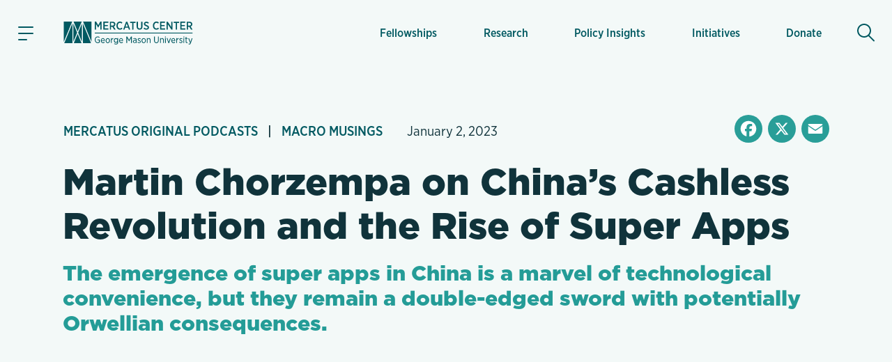

--- FILE ---
content_type: text/html; charset=UTF-8
request_url: https://www.mercatus.org/macro-musings/martin-chorzempa-chinas-cashless-revolution-and-rise-super-apps
body_size: 46427
content:

<!DOCTYPE html>
<!--[if IE 8 ]><html class="no-js coh-ie8" lang="en" dir="ltr" prefix="og: https://ogp.me/ns#"> <![endif]-->
<!--[if IE 9 ]><html class="no-js coh-ie9" lang="en" dir="ltr" prefix="og: https://ogp.me/ns#"> <![endif]-->
<!--[if (gt IE 9)|!(IE)]><!--> <html class="no-js" lang="en" dir="ltr" prefix="og: https://ogp.me/ns#"> <!--<![endif]-->
<script>(function(){d=document;c=d.documentElement.classList;c.remove('no-js');c.add('js');s=d.currentScript||d.scripts[d.scripts.length - 1];s.parentNode.removeChild(s)})();</script>
<head>
<script>(function(w,d,s,l,i){w[l]=w[l]||[];w[l].push({'gtm.start':
new Date().getTime(),event:'gtm.js'});var f=d.getElementsByTagName(s)[0],
j=d.createElement(s),dl=l!='dataLayer'?'&l='+l:'';j.async=true;j.src=
'https://www.googletagmanager.com/gtm.js?id='+i+dl+'';f.parentNode.insertBefore(j,f);}
)(window,document,'script','dataLayer','GTM-56JWJ8');</script>
<link rel="preload" href="/themes/custom/mercatus/fonts/gliko/GlikoModernS-Regular.woff2" as="font" type="font/woff2" crossorigin>
<link rel="stylesheet" href="https://use.typekit.net/acj1uan.css">
<meta charset="utf-8" />
<meta name="description" content="Martin Chorzempa is a senior fellow with the Peterson Institute for International Economics and is the author" />
<meta name="keywords" content="Monetary Policy," />
<meta name="robots" content="index, follow" />
<link rel="canonical" href="https://www.mercatus.org/macro-musings/martin-chorzempa-chinas-cashless-revolution-and-rise-super-apps" />
<link rel="image_src" href="https://www.mercatus.org/sites/default/files/2022-12/GettyImages-1192338107.jpg" />
<meta property="og:site_name" content="Mercatus Center" />
<meta property="og:type" content="article" />
<meta property="og:url" content="https://www.mercatus.org/macro-musings/martin-chorzempa-chinas-cashless-revolution-and-rise-super-apps" />
<meta property="og:title" content="Martin Chorzempa on China’s Cashless Revolution and the Rise of Super Apps" />
<meta property="og:description" content="Martin Chorzempa is a senior fellow with the Peterson Institute for International Economics and is the author" />
<meta property="og:image" content="https://www.mercatus.org/sites/default/files/styles/og_image/public/2022-12/GettyImages-1192338107.jpg.webp?itok=kDphMS6f" />
<meta property="og:image:url" content="https://www.mercatus.org/sites/default/files/styles/og_image/public/2022-12/GettyImages-1192338107.jpg.webp?itok=kDphMS6f" />
<meta property="og:image:secure_url" content="https://www.mercatus.org/sites/default/files/styles/og_image/public/2022-12/GettyImages-1192338107.jpg.webp?itok=kDphMS6f" />
<meta name="twitter:card" content="summary_large_image" />
<meta name="twitter:title" content="Martin Chorzempa on China’s Cashless Revolution and the Rise of Super Apps" />
<meta name="twitter:description" content="Martin Chorzempa is a senior fellow with the Peterson Institute for International Economics and is the author" />
<meta name="twitter:site" content="@mercatus" />
<meta name="twitter:image" content="https://www.mercatus.org/sites/default/files/styles/og_image/public/2022-12/GettyImages-1192338107.jpg.webp?itok=kDphMS6f" />
<meta name="Generator" content="Drupal 10 (https://www.drupal.org)" />
<meta name="MobileOptimized" content="width" />
<meta name="HandheldFriendly" content="true" />
<meta name="viewport" content="width=device-width, initial-scale=1, maximum-scale=1" />
<script type="application/ld+json">{
    "@context": "https://schema.org",
    "@graph": [
        {
            "@type": "Article",
            "headline": "Martin Chorzempa on China’s Cashless Revolution and the Rise of Super Apps",
            "name": "Martin Chorzempa on China’s Cashless Revolution and the Rise of Super Apps",
            "description": "Martin Chorzempa is a senior fellow with the Peterson Institute for International Economics and is the author",
            "about": [
                "Monetary Policy"
            ],
            "image": {
                "@type": "ImageObject",
                "url": "||https://www.mercatus.org/sites/default/files/2022-12/GettyImages-1192338107.jpg"
            }
        }
    ]
}</script>
<link rel="icon" href="/themes/custom/mercatus/favicon.ico" />
<link rel="alternate" hreflang="en" href="https://www.mercatus.org/macro-musings/martin-chorzempa-chinas-cashless-revolution-and-rise-super-apps" />
<script>window.a2a_config=window.a2a_config||{};a2a_config.callbacks=[];a2a_config.overlays=[];a2a_config.templates={};</script>

<title>Martin Chorzempa on China’s Cashless Revolution and the Rise of Super Apps | Mercatus Center</title>
<style id="critical-css">@media (min-width:1280px){html{font-size:19px}}@media (min-width:1440px){html{font-size:20px}}@media (min-width:1536px){html{font-size:21px}}@media (min-width:1792px){html{font-size:22px}}@media (min-width:1920px){html{font-size:23px}}body.iphone.mobile.safari16-0 .background-svg::before,body.iphone.mobile.safari16-1 .background-svg::before{background-image:none}hr{border:0;border-bottom:.1rem solid #dbdbdb}.coh-color-white a,.light-text a{color:#fff}sub,sup{font-size:.8em;vertical-align:sub}sup{vertical-align:super}a,body,div,form,h1,h2,html,label,li,p,span,ul{margin:0;padding:0;border:0;outline:0;vertical-align:baseline;background:0 0}button{border:0;width:auto;overflow:visible;font-weight:inherit;font-size:100%}article,button,header,input,nav,nav ul,nav ul li,section{margin:0;padding:0;background:0 0}button,input{outline:0;font-family:inherit;line-height:normal;text-transform:none;vertical-align:baseline;-webkit-border-radius:0;-moz-border-radius:0}p,ul{margin-bottom:1.5rem}body,p{line-height:1.4}p{font-weight:400}article,header,nav,section{border:0;font:inherit;vertical-align:baseline;display:block}body{font-family:"Gliko Modern S",serif;color:#10333b;background:#fff}html{-webkit-text-size-adjust:100%;-ms-text-size-adjust:100%;-webkit-font-smoothing:antialiased;-moz-osx-font-smoothing:grayscale;font-size:18px}ul{list-style:none}body,h1,h2,input{font-size:100%}a{text-decoration:none;color:#005961}nav ul,nav ul li{font-size:1em;list-style:none;list-style-image:none}nav ul li:before{font-family:inherit;content:normal}input[type=search]{-moz-box-sizing:content-box;-webkit-box-sizing:content-box;box-sizing:content-box}input[type=search]::-webkit-search-cancel-button,input[type=search]::-webkit-search-decoration{-webkit-appearance:none}button::-moz-focus-inner,input::-moz-focus-inner{border:0;padding:0}*{box-sizing:border-box}.coh-color-mid-teal{color:#249c97}.coh-row-inner,.coh-style-header-search-block form{display:-webkit-box;display:-webkit-flex;display:-ms-flexbox;display:flex}.coh-row-inner{-webkit-flex-wrap:wrap;-ms-flex-wrap:wrap;flex-wrap:wrap;margin-left:-.8rem;margin-right:-.8rem}@media (max-width:1599px){.coh-row-inner{display:-webkit-box;display:-webkit-flex;display:-ms-flexbox;display:flex;-webkit-flex-wrap:wrap;-ms-flex-wrap:wrap;flex-wrap:wrap;margin-left:-.8rem;margin-right:-.8rem}.coh-column{padding-left:.8rem;padding-right:.8rem}}@media (max-width:1169px){.coh-row-inner{display:-webkit-box;display:-webkit-flex;display:-ms-flexbox;display:flex;-webkit-flex-wrap:wrap;-ms-flex-wrap:wrap;flex-wrap:wrap;margin-left:-.6rem;margin-right:-.6rem}}@media (max-width:1023px){.coh-row-inner{display:-webkit-box;display:-webkit-flex;display:-ms-flexbox;display:flex;-webkit-flex-wrap:wrap;-ms-flex-wrap:wrap;flex-wrap:wrap;margin-left:-.6rem;margin-right:-.6rem}}@media (max-width:767px){.coh-row-inner{display:-webkit-box;display:-webkit-flex;display:-ms-flexbox;display:flex;-webkit-flex-wrap:wrap;-ms-flex-wrap:wrap;flex-wrap:wrap;margin-left:-.6rem;margin-right:-.6rem}}.coh-column{position:relative;width:100%;min-height:1px;-webkit-box-sizing:border-box;box-sizing:border-box;padding-left:.8rem;padding-right:.8rem}@media (max-width:564px){.coh-row-inner{display:-webkit-box;display:-webkit-flex;display:-ms-flexbox;display:flex;-webkit-flex-wrap:wrap;-ms-flex-wrap:wrap;flex-wrap:wrap;margin-left:-.6rem;margin-right:-.6rem}.coh-column{padding-left:.6rem;padding-right:.6rem}}.coh-col-xl-12{-webkit-box-flex:0;-webkit-flex:0 0 100%;-ms-flex:0 0 100%;flex:0 0 100%;max-width:100%}.coh-visible-xl{display:block}.coh-col-xl-push-0{left:auto}.coh-col-xl-pull-0{right:auto}@media (max-width:1023px){.coh-column{padding-left:.6rem;padding-right:.6rem}.coh-col-sm-12{-webkit-box-flex:0;-webkit-flex:0 0 100%;-ms-flex:0 0 100%;flex:0 0 100%;max-width:100%}.coh-visible-sm{display:block}.coh-col-sm-push-0{left:auto}.coh-col-sm-pull-0{right:auto}}.coh-row-visible-xl{overflow:visible}.coh-row-xl>.coh-row-inner{margin-right:-.8rem;margin-left:-.8rem}.coh-row-xl>.coh-row-inner>.coh-column{padding-left:.8rem;padding-right:.8rem}@media (max-width:1599px){.coh-row-xl>.coh-row-inner{margin-right:-.8rem;margin-left:-.8rem}.coh-row-xl>.coh-row-inner>.coh-column{padding-left:.8rem;padding-right:.8rem}}ul li{line-height:1.4;margin-bottom:.9rem;margin-left:1.8rem;list-style-type:disc;list-style-position:outside}h1,h2{font-weight:800;font-size:2.4rem;line-height:1.2;margin-bottom:1.2rem;font-family:"gotham",sans-serif}@media (max-width:767px){.coh-column,.coh-row-xl>.coh-row-inner>.coh-column{padding-left:.6rem;padding-right:.6rem}.coh-col-ps-12{-webkit-box-flex:0;-webkit-flex:0 0 100%;-ms-flex:0 0 100%;flex:0 0 100%;max-width:100%}.coh-visible-ps{display:block}.coh-col-ps-push-0{left:auto}.coh-col-ps-pull-0{right:auto}.coh-row-xl>.coh-row-inner{margin-right:-.6rem;margin-left:-.6rem}h2{font-size:1.77778rem}}h1{font-size:2.8rem}@media (max-width:767px){h1{font-size:2rem}}body #noscroll-backdrop{height:0;width:0;z-index:-1;position:fixed;opacity:0;top:0;left:0}.coh-container{display:block}.coh-container:after,.coh-container:before,.coh-wysiwyg:after,.coh-wysiwyg:before{clear:both;content:" ";display:table}.coh-container-boxed{margin:0 auto;max-width:67.2rem}@media (max-width:1599px){.coh-container-boxed{max-width:none;margin-left:3.2rem;margin-right:3.2rem}}@media (max-width:1169px){.coh-column,.coh-row-xl>.coh-row-inner>.coh-column{padding-left:.6rem;padding-right:.6rem}.coh-row-xl>.coh-row-inner{margin-right:-.6rem;margin-left:-.6rem}.coh-container-boxed{max-width:none;margin-left:2.4rem;margin-right:2.4rem}}@media (max-width:1023px){.coh-row-xl>.coh-row-inner{margin-right:-.6rem;margin-left:-.6rem}.coh-row-xl>.coh-row-inner>.coh-column{padding-left:.6rem;padding-right:.6rem}.coh-container-boxed{max-width:none;margin-left:2.4rem;margin-right:2.4rem}}@media (max-width:767px){.coh-container-boxed{max-width:none;margin-left:1.6rem;margin-right:1.6rem}}@media (max-width:564px){.coh-row-xl>.coh-row-inner{margin-right:-.6rem;margin-left:-.6rem}.coh-row-xl>.coh-row-inner>.coh-column{padding-left:.6rem;padding-right:.6rem}.coh-container-boxed{max-width:none;margin-left:1.2rem;margin-right:1.2rem}}.coh-link{display:inline-block}.hidden{display:none}.visually-hidden{position:absolute!important;overflow:hidden;clip:rect(1px,1px,1px,1px);width:1px;height:1px;word-wrap:normal}.coh-style-header-search-block .search-block-form{padding:0}.coh-style-header-search-block form{position:relative;border-style:none;border-width:0;margin-top:.5rem;margin-bottom:.5rem}.coh-style-link{font-family:"gotham-narrow",sans-serif;font-weight:500}.coh-style-page-heading-helper{min-height:16rem}.coh-style-page-heading-helper .heading--subtitle{color:#249c97}.coh-style-heading-lined{position:relative;text-transform:uppercase}.coh-style-heading-lined:after{position:absolute;height:2px;width:88%;left:auto;right:0;top:50%;-webkit-transform:translateY(-50%);-ms-transform:translateY(-50%);transform:translateY(-50%);background:#249c97;content:" "}.coh-style-heading-lined span{position:relative;z-index:2;background-color:#f3f9f8;padding-right:.5rem}.coh-style-container---extra-narrow{max-width:38rem;margin-right:auto;margin-left:auto}.coh-style-header-light-theme{background-color:#f3f9f8;border-bottom-width:0;border-bottom-style:none;border-bottom-color:transparent}.coh-style-header-light-theme .offcanvas-toggle-button{color:#10333b}.coh-style-header-light-theme .offcanvas-wrapper{background-color:#f3f9f8}.coh-style-header-light-theme .main-menu .menu-level-1>li{-webkit-box-shadow:inset 0 0 0 0 transparent;box-shadow:inset 0 0 0 0 transparent}.coh-style-header-light-theme .main-menu .menu-level-1>li>a{color:#005961;font-family:"gotham-narrow",sans-serif;font-weight:500}@media (max-width:1023px){.coh-style-page-heading-helper{min-height:14rem}.coh-style-header-light-theme .main-menu .menu-level-1>li{-webkit-box-shadow:none;box-shadow:none}.coh-style-header-light-theme .main-menu .menu-level-1>li>a{border-bottom-width:.05rem;border-bottom-style:solid;border-bottom-color:#ededed}}.coh-style-header-light-theme .search-toggle-button{color:#005961;background-color:transparent}.coh-style-header-light-theme .search-wrapper-inner{background-color:#fff}.coh-style-header-light-theme .site-header-logo-link{color:#005961}.coh-style-header-light-theme .offcanvas-tertiary-menu{background-color:#f3f9f8}.coh-style-extra-info,.coh-style-extra-info ul{display:-webkit-inline-box;display:-webkit-inline-flex;display:-ms-inline-flexbox;display:inline-flex;-webkit-flex-wrap:wrap;-ms-flex-wrap:wrap;flex-wrap:wrap;-webkit-box-align:center;-webkit-align-items:center;-ms-flex-align:center;align-items:center}.coh-style-extra-info{font-family:"gotham-narrow",sans-serif;font-weight:300;font-size:1rem;overflow:hidden}.coh-style-extra-info ul{-webkit-box-orient:horizontal;-webkit-box-direction:normal;-webkit-flex-direction:row;-ms-flex-direction:row;flex-direction:row;-webkit-align-content:center;-ms-flex-line-pack:center;align-content:center;padding:0;margin:0 0 0 -1em}.coh-style-text-color-light-background{color:#10333b}.coh-style-heading-4-size{font-size:1.6rem;font-weight:800;line-height:1.2;margin-bottom:1rem;font-family:"gotham",sans-serif}@media (max-width:767px){.coh-style-heading-4-size{margin-bottom:1rem;font-size:1.33333rem}}.coh-style-heading-6-size{font-size:1rem;line-height:1.2;margin-bottom:.6rem;font-weight:800;font-family:"gotham",sans-serif}.coh-style-margin-bottom-small{margin-bottom:1rem}.coh-style-padding-top-bottom-large{padding-top:3.75rem;padding-bottom:3.75rem}@media (max-width:767px){.coh-style-heading-6-size{margin-bottom:1rem;font-size:1rem}.coh-style-padding-top-bottom-large{padding-top:3rem;padding-bottom:3rem}}.coh-style-padding-top-bottom-xl{padding-top:5rem;padding-bottom:5rem}@media (max-width:767px){.coh-style-padding-top-bottom-xl{padding-top:3rem;padding-bottom:3rem}}.coh-style-padding-bottom-large{padding-bottom:3.75rem}@media (max-width:767px){.coh-style-padding-bottom-large{padding-bottom:3rem}}.coh-style-link-button-dark-fullwidth{background-color:#005961;color:#fff;display:-webkit-inline-box;display:-webkit-inline-flex;display:-ms-inline-flexbox;display:inline-flex;padding:.6rem 2rem;font-size:1rem;line-height:1.2;font-weight:800;margin-top:.4rem;margin-bottom:.4rem;-webkit-box-pack:center;-webkit-justify-content:center;-ms-flex-pack:center;justify-content:center;-webkit-box-align:center;-webkit-align-items:center;-ms-flex-align:center;align-items:center;font-family:"gotham",sans-serif;border-width:.1rem;border-style:solid;border-color:#005961;display:-webkit-box;display:-webkit-flex;display:-ms-flexbox;display:flex;margin-top:0;margin-bottom:0}.coh-ce-6f78460f{overflow:hidden;position:relative}.coh-ce-185da3cc,.coh-ce-4db8a31f{display:-webkit-box;display:-webkit-flex;display:-ms-flexbox;display:flex;-webkit-box-direction:normal}.coh-ce-185da3cc{height:100%;-webkit-box-orient:horizontal;-webkit-flex-direction:row;-ms-flex-direction:row;flex-direction:row}.coh-ce-4db8a31f{padding-right:1.5rem;padding-left:1.5rem;-webkit-box-orient:vertical;-webkit-flex-direction:column;-ms-flex-direction:column;flex-direction:column;-webkit-box-pack:center;-webkit-justify-content:center;-ms-flex-pack:center;justify-content:center;margin-right:.5rem;margin-left:.5rem}@media (max-width:1599px){.coh-ce-4db8a31f{margin-right:.25rem;margin-left:.25rem}}@media (max-width:1169px){.coh-ce-4db8a31f{padding-right:1rem;padding-left:1rem;margin-right:0;margin-left:0}}.coh-ce-181423e4{font-size:.85rem;display:-webkit-box;display:-webkit-flex;display:-ms-flexbox;display:flex;height:100%;-webkit-box-align:center;-webkit-align-items:center;-ms-flex-align:center;align-items:center;padding-top:.75rem;padding-bottom:.75rem}@media (max-width:1023px){.coh-ce-181423e4{height:auto}}.coh-ce-2c2356db{height:auto;-webkit-box-orient:vertical;-webkit-box-direction:normal;-webkit-flex-direction:column;-ms-flex-direction:column;flex-direction:column;font-family:"gotham-narrow",sans-serif;font-weight:500}.coh-ce-2c2356db,.coh-ce-72b3a27a,.coh-ce-887de169{display:-webkit-box;display:-webkit-flex;display:-ms-flexbox;display:flex}.coh-ce-887de169{-webkit-box-orient:vertical;-webkit-box-direction:normal;-webkit-flex-direction:column;-ms-flex-direction:column;flex-direction:column;-webkit-box-pack:center;-webkit-justify-content:center;-ms-flex-pack:center;justify-content:center}.coh-ce-72b3a27a{font-size:.85rem;height:100%;-webkit-box-align:center;-webkit-align-items:center;-ms-flex-align:center;align-items:center;padding:.4rem .9rem;margin:.3rem}@media (max-width:1023px){.coh-ce-72b3a27a{height:auto}}.coh-ce-305a20b3{display:none}.coh-ce-247ef9a2,.coh-ce-78131d80{display:-webkit-box;display:-webkit-flex;display:-ms-flexbox;display:flex}.coh-ce-78131d80{padding-top:.4rem;padding-bottom:.4rem;-webkit-box-orient:horizontal;-webkit-box-direction:normal;-webkit-flex-direction:row;-ms-flex-direction:row;flex-direction:row;-webkit-box-pack:start;-webkit-justify-content:flex-start;-ms-flex-pack:start;justify-content:flex-start}.coh-ce-247ef9a2{font-size:.85rem;height:100%;-webkit-box-align:center;-webkit-align-items:center;-ms-flex-align:center;align-items:center;padding:.4rem .9rem;font-weight:700;-webkit-box-flex:1;-webkit-flex-grow:1;-ms-flex-positive:1;flex-grow:1;margin:.3rem}.coh-ce-cpt_extra_info-7c08f9f2{-webkit-box-pack:start;-webkit-justify-content:start;-ms-flex-pack:start;justify-content:start;margin-bottom:0}.coh-ce-cpt_site_header-e81eab90{-webkit-flex-wrap:wrap;-ms-flex-wrap:wrap;flex-wrap:wrap}.header-position--relative.coh-ce-cpt_site_header-e81eab90{position:relative;z-index:100;top:0;left:0;right:0}.coh-ce-cpt_site_header-7300246b,.coh-ce-cpt_site_header-acf5ae51,.coh-ce-cpt_site_header-e81eab90{display:-webkit-box;display:-webkit-flex;display:-ms-flexbox;display:flex}.coh-ce-cpt_site_header-7300246b{padding-right:.75rem;padding-left:.75rem;-webkit-flex-basis:100%;-ms-flex-preferred-size:100%;flex-basis:100%}.coh-ce-cpt_site_header-acf5ae51{margin-right:.4rem;-webkit-flex-basis:0;-ms-flex-preferred-size:0;flex-basis:0;-webkit-box-flex:0;-webkit-flex-grow:0;-ms-flex-positive:0;flex-grow:0;-webkit-box-align:center;-webkit-align-items:center;-ms-flex-align:center;align-items:center}@media (max-width:1023px){.coh-ce-cpt_site_header-7300246b{height:3.7rem}.coh-ce-cpt_site_header-acf5ae51{margin-right:0}}.coh-ce-cpt_site_header-acf5ae51:after{margin-right:auto}.coh-ce-cpt_site_header-7b0fde35{-webkit-box-pack:center;-webkit-justify-content:center;-ms-flex-pack:center;justify-content:center;-webkit-box-align:center;-webkit-align-items:center;-ms-flex-align:center;align-items:center;height:2.4rem;width:2.4rem;font-size:1.2rem;margin-right:1.25rem;padding-right:.6rem;padding-left:.6rem}.coh-ce-cpt_site_header-7b0fde35 .animated-hamburger-icon{height:1em;width:1em;position:relative;font-size:1.3rem}.coh-ce-cpt_site_header-7b0fde35 .animated-hamburger-icon .line{background-color:#005961;height:2px;width:100%;position:absolute;left:0;display:block;opacity:1;-webkit-transform:rotateZ(0);-ms-transform:rotate(0);transform:rotateZ(0);-webkit-border-radius:2px;border-radius:2px}.coh-ce-cpt_site_header-7b0fde35 .animated-hamburger-icon .line1{top:15%}.coh-ce-cpt_site_header-7b0fde35 .animated-hamburger-icon .line2{top:50%}.coh-ce-cpt_site_header-7b0fde35 .animated-hamburger-icon .line3{width:60%;top:85%}.coh-ce-cpt_site_header-3e6e22f9,.coh-ce-cpt_site_header-7b0fde35,.coh-ce-cpt_site_header-89b669cc{display:-webkit-box;display:-webkit-flex;display:-ms-flexbox;display:flex}.coh-ce-cpt_site_header-3e6e22f9{margin-right:auto;-webkit-box-orient:vertical;-webkit-box-direction:normal;-webkit-flex-direction:column;-ms-flex-direction:column;flex-direction:column;-webkit-flex-wrap:nowrap;-ms-flex-wrap:nowrap;flex-wrap:nowrap;-webkit-box-pack:center;-webkit-justify-content:center;-ms-flex-pack:center;justify-content:center;-webkit-align-content:center;-ms-flex-line-pack:center;align-content:center}.coh-ce-cpt_site_header-89b669cc{-webkit-box-pack:end;-webkit-justify-content:flex-end;-ms-flex-pack:end;justify-content:flex-end;-webkit-box-align:center;-webkit-align-items:center;-ms-flex-align:center;align-items:center;-webkit-box-flex:1;-webkit-flex-grow:1;-ms-flex-positive:1;flex-grow:1;padding-top:1.15rem;padding-bottom:1.15rem}.coh-ce-cpt_site_header-b784b9a,.coh-ce-cpt_site_header-cae467c8{height:100%}@media (max-width:1023px){.coh-ce-cpt_site_header-3e6e22f9{margin-right:0}.coh-ce-cpt_site_header-89b669cc{padding-top:0;padding-bottom:0}.coh-ce-cpt_site_header-b784b9a{display:none}.coh-ce-cpt_site_header-cae467c8{height:-webkit-calc(100vh - 48px);height:calc(100vh - 48px);overflow:scroll;-webkit-overflow-scrolling:touch;padding-bottom:5.7rem}}.coh-ce-cpt_site_header-c416cc99{height:100%}.coh-ce-cpt_site_header-b3dd7ba1{position:absolute;top:100%;left:-88vw;right:0;height:-webkit-calc(100vh - 100%);height:calc(100vh - 100%);max-width:23.4rem}@media (max-width:564px){.coh-ce-cpt_site_header-b3dd7ba1{max-width:88vw}}.coh-ce-cpt_site_header-d0bf8827{overflow-y:auto;height:100%;display:-webkit-box;display:-webkit-flex;display:-ms-flexbox;display:flex;-webkit-box-orient:vertical;-webkit-box-direction:normal;-webkit-flex-direction:column;-ms-flex-direction:column;flex-direction:column;padding-bottom:2rem}.coh-ce-cpt_site_header-5e89aa86{display:none;padding-top:.4rem}@media (max-width:1023px){.coh-ce-cpt_site_header-5e89aa86{display:block}}.coh-ce-cpt_site_header-bc12f5fd{padding-top:.4rem;padding-bottom:1rem}.coh-ce-cpt_site_header-fc5a0f0c{margin-top:.9rem;margin-right:.9rem;padding-right:1.2rem;padding-left:1.2rem;font-size:.7rem;color:#249c97;font-weight:700;font-family:"gotham-narrow",sans-serif}.coh-ce-cpt_site_header-e35f560c{padding-right:.9rem;padding-left:.9rem}.coh-ce-cpt_site_header-e35f560c .separator-line{height:2px;background-color:#249c97}.coh-ce-cpt_site_header-6c52a23{-webkit-box-flex:1;-webkit-flex-grow:1;-ms-flex-positive:1;flex-grow:1;padding-top:1rem;padding-bottom:1rem}.coh-ce-cpt_site_header-454196fa{position:-webkit-sticky;position:sticky;bottom:0}.coh-ce-cpt_site_header-592bb53{display:-webkit-box;display:-webkit-flex;display:-ms-flexbox;display:flex;-webkit-box-align:center;-webkit-align-items:center;-ms-flex-align:center;align-items:center;padding-top:1rem;padding-bottom:1rem;margin-left:.4rem;-webkit-box-flex:0;-webkit-flex-grow:0;-ms-flex-positive:0;flex-grow:0;min-width:2.4rem}@media (max-width:1023px){.coh-ce-cpt_site_header-592bb53{padding-top:0;padding-bottom:0;margin-left:0}}.coh-ce-cpt_site_header-592bb53:before{margin-left:auto}.coh-ce-cpt_site_header-d4de8fb1,.coh-ce-cpt_site_header-d4de8fb1 .coh-wysiwyg{display:-webkit-box;display:-webkit-flex;display:-ms-flexbox;display:flex;-webkit-box-pack:center;-webkit-justify-content:center;-ms-flex-pack:center;justify-content:center}.coh-ce-cpt_site_header-d4de8fb1{height:2.4rem;width:2.4rem;-webkit-box-align:center;-webkit-align-items:center;-ms-flex-align:center;align-items:center;font-size:1.3rem;-webkit-border-radius:50%;border-radius:50%}.coh-ce-cpt_site_header-d4de8fb1 .coh-wysiwyg{-webkit-box-orient:vertical;-webkit-box-direction:normal;-webkit-flex-direction:column;-ms-flex-direction:column;flex-direction:column;-webkit-align-content:center;-ms-flex-line-pack:center;align-content:center}.coh-ce-cpt_site_header-f7fc4a4{display:none;position:absolute;top:100%;left:0;right:0;z-index:1}.coh-ce-cpt_heading-1be4f825 .heading__text{margin:0}.coh-ce-cpt_heading-1795a011{display:block}.dark-heading.coh-ce-cpt_heading-1795a011{color:#10333b}.align-text-left.coh-ce-cpt_heading-1795a011{text-align:left}.coh-ce-cpt_1_column_layout-7eab2e9c{position:relative;z-index:1}.actions .captchaHelp{margin-top:1.2rem;margin-bottom:0}.captchaHelp{font-family:"gotham-narrow",sans-serif;font-weight:500;font-size:.8rem}.search-block-form{padding:15px 0}@media (min-width:1280px){html{font-size:19px}}@media (min-width:1440px){html{font-size:20px}}@media (min-width:1536px){html{font-size:21px}}@media (min-width:1792px){html{font-size:22px}}@media (min-width:1920px){html{font-size:23px}}:focus{outline:0;box-shadow:0 0 0 .2rem #fff,0 0 0 .35rem rgba(36,145,229,.37)}@supports (-webkit-touch-callout:none){.offcanvas-wrapper>.coh-container{padding-bottom:4rem;max-height:-webkit-fill-available}}.button{-moz-osx-font-smoothing:grayscale;-webkit-font-smoothing:antialiased;display:inline-block;display:-webkit-inline-box;display:-webkit-inline-flex;display:-ms-inline-flexbox;display:inline-flex;padding:.625rem 2rem;font-size:.875rem;line-height:1.25;font-family:"gotham",sans-serif;font-weight:800;margin-top:.5rem;margin-bottom:.5rem;-webkit-align-content:center;-ms-flex-line-pack:center;align-content:center;-webkit-box-align:center;-webkit-align-items:center;-ms-flex-align:center;align-items:center}::placeholder{color:#767676}[type=search],label{font-family:"gotham-narrow",sans-serif;font-weight:500;font-size:.9rem}[type=search]{appearance:none;line-height:1.4;padding:.625rem .5rem;border-radius:0;border:.1rem solid #dbdbdb;background-color:#fff;color:#5b5b5b;width:100%;box-sizing:border-box}label{line-height:1.2;color:#767676;margin-bottom:.25rem;display:flex;align-items:center}.search-form-block{margin:0 auto;display:flex;flex-direction:row;border-bottom:2px solid #d9eeea}.search-form-block .search-toggle-button.coh-style-link{text-indent:-9999px;background:0 0;border:0;margin:0;padding:0}.search-wrapper{height:calc(100vh - 48px)}.search-form-block__input-wrapper{display:flex;margin:0;padding:0;flex:1 1 auto}.search-form-block__input{width:100%;padding:.5rem .5em .5rem 1.5em;margin:0 .5em 0 0;font-family:"gotham-narrow",sans-serif;font-size:1.4rem;font-weight:400;background:url(/themes/custom/mercatus/images/icons/search-bg.svg) left center no-repeat #fff;background-size:.9em;color:#10333b;box-sizing:border-box;border:0}@media (max-width:1023px){.search-form-block__input{font-size:1.3rem}}@media (max-width:768px){.search-form-block__input{font-size:1.2rem}}@media (max-width:565px){.search-form-block__input{font-size:1.1rem}}.search-form-block__actions{margin:0;padding:0;display:flex;flex-direction:column;justify-content:center}:root{--full-width:100vw;--slant-angle:-2.15deg;--slant-magic-number:0.03754;--slant-padding:calc(var(--full-width) * var(--slant-magic-number))}.diagonal-box{position:relative;margin:-1px 0;background-image:none}.diagonal-box>*{position:relative;z-index:1}.diagonal-box::before{content:"";position:absolute;top:0;left:0;width:100%;height:100%;z-index:0;background:rgba(217,96,96,.5)}@supports (clip-path:none){.diagonal-box::before{height:calc(100% + var(--slant-padding)*2)!important;top:calc(var(--slant-padding)*-1)!important;clip-path:polygon(0% var(--slant-padding),100% 0%,100% calc(100% - var(--slant-padding)),0 100%)!important}.diagonal-box--top-flat::before{height:calc(100% + var(--slant-padding))!important;top:0!important;clip-path:polygon(0% 0%,100% 0%,100% calc(100% - var(--slant-padding)),0% 100%)!important}}.coh-container-boxed,.coh-container-boxed.coh-style-container---extra-narrow{box-sizing:content-box;padding-left:7%;padding-right:7%;margin-left:auto;margin-right:auto}.coh-container-boxed.coh-style-container---extra-narrow{padding-left:12.5%;padding-right:12.5%}@media (min-width:100rem){.coh-container-boxed:not(.coh-style-container---narrow):not(.coh-style-container---extra-narrow):not(.coh-style-container---wide){max-width:62rem;margin-left:auto;margin-right:auto}}@media (max-width:73.0625rem){.coh-container-boxed:not(.coh-style-container---narrow):not(.coh-style-container---extra-narrow):not(.coh-style-container---wide){margin-left:auto;margin-right:auto}}
</style>
<link rel="stylesheet" media="print" href="/sites/default/files/css/css_BeLQYa0A4MIAnpAh6n9KHy5DQf5jEuLIc2cDSNj3u7w.css?delta=0&amp;language=en&amp;theme=mercatus&amp;include=[base64]" data-onload-media="all" onload="this.onload=null;this.media=this.dataset.onloadMedia" />
<noscript><link rel="stylesheet" media="all" href="/sites/default/files/css/css_BeLQYa0A4MIAnpAh6n9KHy5DQf5jEuLIc2cDSNj3u7w.css?delta=0&amp;language=en&amp;theme=mercatus&amp;include=[base64]" />
</noscript><link rel="stylesheet" media="print" href="/sites/default/files/css/css_Dh_2CGN5lNCtyA-DP2zyS9qfZ0JXWRlPtzyswG6Ko6U.css?delta=1&amp;language=en&amp;theme=mercatus&amp;include=[base64]" data-onload-media="all" onload="this.onload=null;this.media=this.dataset.onloadMedia" />
<noscript><link rel="stylesheet" media="all" href="/sites/default/files/css/css_Dh_2CGN5lNCtyA-DP2zyS9qfZ0JXWRlPtzyswG6Ko6U.css?delta=1&amp;language=en&amp;theme=mercatus&amp;include=[base64]" />
</noscript>

<style>.ssa-instance-cb27d3b2887e51e96b6f0fef62023c00.coh-ce-cpt_cta_newsletter_footer-974cba8f {    background-color: rgba(0, 89, 97, 1);    background-image: url("/sites/default/files/images/mercatus/background-triangles-2.svg");  background-position: center bottom;  background-size: cover;  background-repeat: no-repeat;  background-attachment: scroll;}@media (max-width: 767px) {  .ssa-instance-cb27d3b2887e51e96b6f0fef62023c00.coh-ce-cpt_cta_newsletter_footer-974cba8f {      background-image: url("/sites/default/files/images/mercatus/background-triangles-2-mobile.svg");    background-position: center bottom;    background-size: cover;    background-repeat: no-repeat;    background-attachment: scroll;  }}</style>
<style>.ssa-instance-908e4e4bc1a4dbbc118b879225e7e99b.coh-ce-cpt_1_column_layout-2d69d39e {  position: relative;}.ssa-instance-908e4e4bc1a4dbbc118b879225e7e99b.coh-ce-cpt_1_column_layout-2d69d39e:before {  background-position: left top;  background-size: auto;  background-repeat: no-repeat;  background-attachment: scroll;  height: 100%;  width: 100%;  position: absolute;  top: 0;  left: 0;  z-index: 0;  content: "";  display: block;}@media (max-width: 1023px) {  .ssa-instance-908e4e4bc1a4dbbc118b879225e7e99b.coh-ce-cpt_1_column_layout-2d69d39e:before {    background-position: left top;    background-size: auto;    background-repeat: no-repeat;    background-attachment: scroll;  }}@media (max-width: 767px) {  .ssa-instance-908e4e4bc1a4dbbc118b879225e7e99b.coh-ce-cpt_1_column_layout-2d69d39e:before {    background-position: left top;    background-size: auto;    background-repeat: no-repeat;    background-attachment: scroll;  }}.background-svg.ssa-instance-908e4e4bc1a4dbbc118b879225e7e99b.coh-ce-cpt_1_column_layout-2d69d39e:before {  background-position: center;  background-size: cover;  background-repeat: no-repeat;  background-attachment: scroll;}@media (max-width: 1023px) {  .background-svg.ssa-instance-908e4e4bc1a4dbbc118b879225e7e99b.coh-ce-cpt_1_column_layout-2d69d39e:before {    background-position: center;    background-size: cover;    background-repeat: no-repeat;    background-attachment: scroll;  }}@media (max-width: 767px) {  .background-svg.ssa-instance-908e4e4bc1a4dbbc118b879225e7e99b.coh-ce-cpt_1_column_layout-2d69d39e:before {    background-position: center;    background-size: cover;    background-repeat: no-repeat;    background-origin: border-box;    background-clip: border-box;    background-attachment: scroll;  }}.ssa-instance-908e4e4bc1a4dbbc118b879225e7e99b.coh-ce-cpt_1_column_layout-3878316d {    -webkit-box-pack: center;    -webkit-justify-content: center;        -ms-flex-pack: center;            justify-content: center;    min-height: auto;}@media (max-width: 1023px) {  .ssa-instance-908e4e4bc1a4dbbc118b879225e7e99b.coh-ce-cpt_1_column_layout-3878316d {      min-height: auto;  }}@media (max-width: 767px) {  .ssa-instance-908e4e4bc1a4dbbc118b879225e7e99b.coh-ce-cpt_1_column_layout-3878316d {      min-height: auto;  }}.ssa-instance-908e4e4bc1a4dbbc118b879225e7e99b.coh-ce-cpt_1_column_layout-979786f7 {  -webkit-box-orient: vertical;  -webkit-box-direction: normal;  -webkit-flex-direction: column;      -ms-flex-direction: column;          flex-direction: column;    -webkit-box-pack: flex-start;    -webkit-justify-content: flex-start;        -ms-flex-pack: flex-start;            justify-content: flex-start;  display: -webkit-box;  display: -webkit-flex;  display: -ms-flexbox;  display: flex;}@media (max-width: 1023px) {  .ssa-instance-908e4e4bc1a4dbbc118b879225e7e99b.coh-ce-cpt_1_column_layout-979786f7 {      -webkit-box-pack: flex-start;      -webkit-justify-content: flex-start;          -ms-flex-pack: flex-start;              justify-content: flex-start;  }}@media (max-width: 767px) {  .ssa-instance-908e4e4bc1a4dbbc118b879225e7e99b.coh-ce-cpt_1_column_layout-979786f7 {      -webkit-box-pack: flex-start;      -webkit-justify-content: flex-start;          -ms-flex-pack: flex-start;              justify-content: flex-start;  }}</style>
<style>.ssa-instance-644206a6c9b3efa80d4bc358f9c1c193.coh-ce-cpt_feature_card-e8b40bd8 {  display: -webkit-box;  display: -webkit-flex;  display: -ms-flexbox;  display: flex;  -webkit-box-flex: 1;  -webkit-flex-grow: 1;      -ms-flex-positive: 1;          flex-grow: 1;  -webkit-box-orient: horizontal;  -webkit-box-direction: normal;  -webkit-flex-direction: row;      -ms-flex-direction: row;          flex-direction: row;  position: relative;}@media (max-width: 767px) {  .ssa-instance-644206a6c9b3efa80d4bc358f9c1c193.coh-ce-cpt_feature_card-e8b40bd8 {    -webkit-box-orient: vertical;    -webkit-box-direction: normal;    -webkit-flex-direction: column;        -ms-flex-direction: column;            flex-direction: column;  }}.border.ssa-instance-644206a6c9b3efa80d4bc358f9c1c193.coh-ce-cpt_feature_card-e8b40bd8 {  border-style: solid;  border-width: 0.05rem;}.image-fill-left.ssa-instance-644206a6c9b3efa80d4bc358f9c1c193.coh-ce-cpt_feature_card-e8b40bd8 .card-image-column {  -webkit-box-ordinal-group: 2;  -webkit-order: 1;      -ms-flex-order: 1;          order: 1;}.image-fill-left.ssa-instance-644206a6c9b3efa80d4bc358f9c1c193.coh-ce-cpt_feature_card-e8b40bd8 .card-content-column {  -webkit-box-ordinal-group: 3;  -webkit-order: 2;      -ms-flex-order: 2;          order: 2;}.ssa-instance-644206a6c9b3efa80d4bc358f9c1c193.coh-ce-cpt_feature_card-e8b40bd8 .card-content-column {  -webkit-box-ordinal-group: 2;  -webkit-order: 1;      -ms-flex-order: 1;          order: 1;}@media (max-width: 767px) {  .ssa-instance-644206a6c9b3efa80d4bc358f9c1c193.coh-ce-cpt_feature_card-e8b40bd8 .card-content-column {    -webkit-box-ordinal-group: 3;    -webkit-order: 2;        -ms-flex-order: 2;            order: 2;  }}.ssa-instance-644206a6c9b3efa80d4bc358f9c1c193.coh-ce-cpt_feature_card-e8b40bd8 .card-image-column {  -webkit-box-ordinal-group: 3;  -webkit-order: 2;      -ms-flex-order: 2;          order: 2;}@media (max-width: 767px) {  .ssa-instance-644206a6c9b3efa80d4bc358f9c1c193.coh-ce-cpt_feature_card-e8b40bd8 .card-image-column {    -webkit-box-ordinal-group: 2;    -webkit-order: 1;        -ms-flex-order: 1;            order: 1;  }}.ssa-instance-644206a6c9b3efa80d4bc358f9c1c193.coh-ce-cpt_feature_card-29aab9f6 {    -webkit-column-count: 1;       -moz-column-count: 1;            column-count: 1;    -webkit-column-gap: 50px;       -moz-column-gap: 50px;            column-gap: 50px;}@media (max-width: 1023px) {  .ssa-instance-644206a6c9b3efa80d4bc358f9c1c193.coh-ce-cpt_feature_card-29aab9f6 {      -webkit-column-count: 1;         -moz-column-count: 1;              column-count: 1;      -webkit-column-gap: 35px;         -moz-column-gap: 35px;              column-gap: 35px;  }}@media (max-width: 767px) {  .ssa-instance-644206a6c9b3efa80d4bc358f9c1c193.coh-ce-cpt_feature_card-29aab9f6 {      -webkit-column-count: 1;         -moz-column-count: 1;              column-count: 1;      -webkit-column-gap: 20px;         -moz-column-gap: 20px;              column-gap: 20px;  }}.ssa-instance-644206a6c9b3efa80d4bc358f9c1c193.coh-ce-cpt_feature_card-b0f828b {  -webkit-box-flex: 0;  -webkit-flex-grow: 0;      -ms-flex-positive: 0;          flex-grow: 0;  -webkit-flex-shrink: 0;      -ms-flex-negative: 0;          flex-shrink: 0;}@media (max-width: 767px) {  .ssa-instance-644206a6c9b3efa80d4bc358f9c1c193.coh-ce-cpt_feature_card-b0f828b {    -webkit-flex-basis: auto;        -ms-flex-preferred-size: auto;            flex-basis: auto;    -webkit-box-flex: 0;    -webkit-flex-grow: 0;        -ms-flex-positive: 0;            flex-grow: 0;    -webkit-flex-shrink: 0;        -ms-flex-negative: 0;            flex-shrink: 0;  }}</style>
<style>.ssa-instance-27cd515175da19a4e108814cb27cbc53.coh-ce-cpt_text-68c9c9ce {    -webkit-box-flex: 0;    -webkit-flex-grow: 0;        -ms-flex-positive: 0;            flex-grow: 0;}.border.ssa-instance-27cd515175da19a4e108814cb27cbc53.coh-ce-cpt_text-68c9c9ce {  border-width: 0.05rem;  border-style: solid;}.light-text.ssa-instance-27cd515175da19a4e108814cb27cbc53.coh-ce-cpt_text-68c9c9ce {  color: rgb(255, 255, 255);}.ssa-instance-27cd515175da19a4e108814cb27cbc53.coh-ce-cpt_text-68c9c9ce > *:last-child {  margin-bottom: 0;}.ssa-instance-27cd515175da19a4e108814cb27cbc53.coh-ce-cpt_text-ec73cf93 {    -webkit-box-flex: 0;    -webkit-flex-grow: 0;        -ms-flex-positive: 0;            flex-grow: 0;}.border.ssa-instance-27cd515175da19a4e108814cb27cbc53.coh-ce-cpt_text-ec73cf93 {  border-width: 0.05rem;  border-style: solid;}.light-text.ssa-instance-27cd515175da19a4e108814cb27cbc53.coh-ce-cpt_text-ec73cf93 {  color: rgb(255, 255, 255);}.ssa-instance-27cd515175da19a4e108814cb27cbc53.coh-ce-cpt_text-ec73cf93 > *:last-child {  margin-bottom: 0;}</style>
<style>.ssa-instance-6bd4bfc4b35ca3f7a10c75e0f12198a6.coh-ce-cpt_paragraph-d0150ead {    -webkit-box-flex: 0;    -webkit-flex-grow: 0;        -ms-flex-positive: 0;            flex-grow: 0;}</style>
<style>.ssa-instance-c799770f284fa9ad2f29e9928366fa24.coh-ce-cpt_background_vector_container-d724d312 {  min-width: 100%;  position: relative;}.ssa-instance-c799770f284fa9ad2f29e9928366fa24.coh-ce-cpt_background_vector_container-d724d312:before {    background-image: url("/sites/default/files/images/mercatus/background-slant-white.svg");    background-position: left bottom;    background-size: auto;  background-repeat: no-repeat;    background-attachment: scroll;    background-color: #f3f9f8;  height: 100%;  width: 100%;  position: absolute;  top: 0;  left: 0;  z-index: 0;  content: "";  display: block;}.ssa-instance-c799770f284fa9ad2f29e9928366fa24.coh-ce-cpt_background_vector_container-813d33 {  display: -webkit-box;  display: -webkit-flex;  display: -ms-flexbox;  display: flex;  -webkit-box-orient: vertical;  -webkit-box-direction: normal;  -webkit-flex-direction: column;      -ms-flex-direction: column;          flex-direction: column;    -webkit-box-pack: center;    -webkit-justify-content: center;        -ms-flex-pack: center;            justify-content: center;    min-height: 320px;  min-width: 100%;  position: relative;  z-index: 1;}@media (max-width: 1023px) {  .ssa-instance-c799770f284fa9ad2f29e9928366fa24.coh-ce-cpt_background_vector_container-813d33 {       min-height: 280px;  }}@media (max-width: 767px) {  .ssa-instance-c799770f284fa9ad2f29e9928366fa24.coh-ce-cpt_background_vector_container-813d33 {     min-height: 280px;  }}.ssa-instance-c799770f284fa9ad2f29e9928366fa24.coh-ce-cpt_background_vector_container-813d33 section {  -webkit-box-flex: 1;  -webkit-flex-grow: 1;      -ms-flex-positive: 1;          flex-grow: 1;}</style>
<style>.ssa-instance-9445f79b77455fbfdc38885637cb0f3c.coh-ce-cpt_1_column_layout-2d69d39e {  position: relative;}.ssa-instance-9445f79b77455fbfdc38885637cb0f3c.coh-ce-cpt_1_column_layout-2d69d39e:before {  background-position: left top;  background-size: auto;  background-repeat: no-repeat;  background-attachment: scroll;  height: 100%;  width: 100%;  position: absolute;  top: 0;  left: 0;  z-index: 0;  content: "";  display: block;}@media (max-width: 1023px) {  .ssa-instance-9445f79b77455fbfdc38885637cb0f3c.coh-ce-cpt_1_column_layout-2d69d39e:before {    background-position: left top;    background-size: auto;    background-repeat: no-repeat;    background-attachment: scroll;  }}@media (max-width: 767px) {  .ssa-instance-9445f79b77455fbfdc38885637cb0f3c.coh-ce-cpt_1_column_layout-2d69d39e:before {    background-position: left top;    background-size: auto;    background-repeat: no-repeat;    background-attachment: scroll;  }}.background-svg.ssa-instance-9445f79b77455fbfdc38885637cb0f3c.coh-ce-cpt_1_column_layout-2d69d39e:before {  background-position: center;  background-size: cover;  background-repeat: no-repeat;  background-attachment: scroll;}@media (max-width: 1023px) {  .background-svg.ssa-instance-9445f79b77455fbfdc38885637cb0f3c.coh-ce-cpt_1_column_layout-2d69d39e:before {    background-position: center;    background-size: cover;    background-repeat: no-repeat;    background-attachment: scroll;  }}@media (max-width: 767px) {  .background-svg.ssa-instance-9445f79b77455fbfdc38885637cb0f3c.coh-ce-cpt_1_column_layout-2d69d39e:before {    background-position: center;    background-size: cover;    background-repeat: no-repeat;    background-origin: border-box;    background-clip: border-box;    background-attachment: scroll;  }}.ssa-instance-9445f79b77455fbfdc38885637cb0f3c.coh-ce-cpt_1_column_layout-3878316d {    -webkit-box-pack: center;    -webkit-justify-content: center;        -ms-flex-pack: center;            justify-content: center;    min-height: auto;}@media (max-width: 1023px) {  .ssa-instance-9445f79b77455fbfdc38885637cb0f3c.coh-ce-cpt_1_column_layout-3878316d {      min-height: auto;  }}@media (max-width: 767px) {  .ssa-instance-9445f79b77455fbfdc38885637cb0f3c.coh-ce-cpt_1_column_layout-3878316d {      min-height: auto;  }}.ssa-instance-9445f79b77455fbfdc38885637cb0f3c.coh-ce-cpt_1_column_layout-979786f7 {  -webkit-box-orient: vertical;  -webkit-box-direction: normal;  -webkit-flex-direction: column;      -ms-flex-direction: column;          flex-direction: column;    -webkit-box-pack: flex-start;    -webkit-justify-content: flex-start;        -ms-flex-pack: flex-start;            justify-content: flex-start;  display: -webkit-box;  display: -webkit-flex;  display: -ms-flexbox;  display: flex;}@media (max-width: 1023px) {  .ssa-instance-9445f79b77455fbfdc38885637cb0f3c.coh-ce-cpt_1_column_layout-979786f7 {      -webkit-box-pack: flex-start;      -webkit-justify-content: flex-start;          -ms-flex-pack: flex-start;              justify-content: flex-start;  }}@media (max-width: 767px) {  .ssa-instance-9445f79b77455fbfdc38885637cb0f3c.coh-ce-cpt_1_column_layout-979786f7 {      -webkit-box-pack: flex-start;      -webkit-justify-content: flex-start;          -ms-flex-pack: flex-start;              justify-content: flex-start;  }}</style>
<style>.ssa-instance-2fae32c97bb91cacec07e2dda4cd84ba.coh-ce-cpt_row_for_columns-3426298a {  position: relative;}.ssa-instance-2fae32c97bb91cacec07e2dda4cd84ba.coh-ce-cpt_row_for_columns-3426298a:before {  background-position: center;  background-size: cover;  background-repeat: no-repeat;  background-attachment: scroll;  height: 100%;  width: 100%;  position: absolute;  top: 0;  left: 0;  z-index: 0;  content: "";  display: block;}@media (max-width: 1023px) {  .ssa-instance-2fae32c97bb91cacec07e2dda4cd84ba.coh-ce-cpt_row_for_columns-3426298a:before {    background-position: center;    background-size: cover;    background-repeat: no-repeat;    background-attachment: scroll;  }}@media (max-width: 767px) {  .ssa-instance-2fae32c97bb91cacec07e2dda4cd84ba.coh-ce-cpt_row_for_columns-3426298a:before {    background-position: center top;    background-size: cover;    background-repeat: no-repeat;    background-attachment: scroll;  }}.background-svg.ssa-instance-2fae32c97bb91cacec07e2dda4cd84ba.coh-ce-cpt_row_for_columns-3426298a:before {  background-position: left top;  background-size: cover;  background-repeat: no-repeat;  background-attachment: scroll;}@media (max-width: 1023px) {  .background-svg.ssa-instance-2fae32c97bb91cacec07e2dda4cd84ba.coh-ce-cpt_row_for_columns-3426298a:before {    background-position: left top;    background-size: cover;    background-repeat: no-repeat;    background-attachment: scroll;  }}@media (max-width: 767px) {  .background-svg.ssa-instance-2fae32c97bb91cacec07e2dda4cd84ba.coh-ce-cpt_row_for_columns-3426298a:before {    background-position: left top;    background-size: cover;    background-repeat: no-repeat;    background-attachment: scroll;  }}.ssa-instance-2fae32c97bb91cacec07e2dda4cd84ba.coh-ce-cpt_row_for_columns-a16a1e1 {    -webkit-box-pack: space-between;    -webkit-justify-content: space-between;        -ms-flex-pack: space-between;            justify-content: space-between;}.column-margin-bottom-desktop.ssa-instance-2fae32c97bb91cacec07e2dda4cd84ba.coh-ce-cpt_row_for_columns-a16a1e1 .cpt-column {  margin-bottom: 1.6rem;}@media (max-width: 1169px) {  .column-margin-bottom-desktop.ssa-instance-2fae32c97bb91cacec07e2dda4cd84ba.coh-ce-cpt_row_for_columns-a16a1e1 .cpt-column {    margin-bottom: 1.2rem;  }}@media (max-width: 1023px) {  .column-margin-bottom-tablet.ssa-instance-2fae32c97bb91cacec07e2dda4cd84ba.coh-ce-cpt_row_for_columns-a16a1e1 {    margin-bottom: 1.2rem;  }}@media (max-width: 1023px) {  .column-margin-bottom-tablet.ssa-instance-2fae32c97bb91cacec07e2dda4cd84ba.coh-ce-cpt_row_for_columns-a16a1e1 .cpt-column {    margin-bottom: 1.2rem;  }}@media (max-width: 767px) {  .column-margin-bottom-phone.ssa-instance-2fae32c97bb91cacec07e2dda4cd84ba.coh-ce-cpt_row_for_columns-a16a1e1 {    margin-bottom: 1.2rem;  }}@media (max-width: 767px) {  .column-margin-bottom-phone.ssa-instance-2fae32c97bb91cacec07e2dda4cd84ba.coh-ce-cpt_row_for_columns-a16a1e1 .cpt-column {    margin-bottom: 1.2rem;  }}</style>
<style>.ssa-instance-bc44e7cd9b81fe82a5c44eb318c4154e.coh-ce-cpt_column_0-9457a673 {  min-height: 100%;  display: -webkit-box;  display: -webkit-flex;  display: -ms-flexbox;  display: flex;  -webkit-box-orient: vertical;  -webkit-box-direction: normal;  -webkit-flex-direction: column;      -ms-flex-direction: column;          flex-direction: column;}</style>
<style>.ssa-instance-bc587fce2e3788c2115492ff96e59a8b.coh-ce-cpt_column_0-9457a673 {  min-height: 100%;  display: -webkit-box;  display: -webkit-flex;  display: -ms-flexbox;  display: flex;  -webkit-box-orient: vertical;  -webkit-box-direction: normal;  -webkit-flex-direction: column;      -ms-flex-direction: column;          flex-direction: column;}</style>
<style>.ssa-instance-0b571aa0c10f1b2c0745803e8821caf1.coh-ce-cpt_site_header-e3ef99a4 {  display: -webkit-box;  display: -webkit-flex;  display: -ms-flexbox;  display: flex;  -webkit-box-orient: vertical;  -webkit-box-direction: normal;  -webkit-flex-direction: column;      -ms-flex-direction: column;          flex-direction: column;  -webkit-flex-wrap: nowrap;      -ms-flex-wrap: nowrap;          flex-wrap: nowrap;  -webkit-box-pack: center;  -webkit-justify-content: center;      -ms-flex-pack: center;          justify-content: center;  -webkit-align-content: center;      -ms-flex-line-pack: center;          align-content: center;}.ssa-instance-0b571aa0c10f1b2c0745803e8821caf1.coh-ce-cpt_site_header-e3ef99a4 svg {    min-width: 200px;  width: 100%;  height: 100%;  -webkit-transition: all 300ms ease-out;  transition: all 300ms ease-out;}@media (max-width: 1023px) {  .ssa-instance-0b571aa0c10f1b2c0745803e8821caf1.coh-ce-cpt_site_header-e3ef99a4 svg {      min-width: 150px;  }}</style>
<link rel="apple-touch-icon" sizes="180x180" href="/themes/custom/mercatus/favicon/apple-touch-icon.png">
<link rel="icon" type="image/svg+xml" href="/themes/custom/mercatus/favicon/favicon.svg">
<link rel="icon" type="image/png" sizes="512x512" href="/themes/custom/mercatus/favicon/favicon.png">
<link rel="icon" type="image/png" sizes="256x256" href="/themes/custom/mercatus/favicon/favicon-256x256.png">
<link rel="icon" type="image/png" sizes="32x32" href="/themes/custom/mercatus/favicon/favicon-32x32.png">
<link rel="icon" type="image/png" sizes="16x16" href="/themes/custom/mercatus/favicon/favicon-16x16.png">
<link rel="manifest" href="/themes/custom/mercatus/favicon/site.webmanifest" crossorigin="use-credentials">
<link rel="mask-icon" href="/themes/custom/mercatus/favicon/safari-pinned-tab.svg" color="#f3f9f8">
<link rel="shortcut icon" href="/themes/custom/mercatus/favicon.ico">
<meta name="msapplication-TileColor" content="#f3f9f8">
<meta name="msapplication-config" content="/themes/custom/mercatus/favicon/browserconfig.xml">
<meta name="theme-color" content="#f3f9f8">

<!-- Fundraise Up: the new standard for online giving -->
<script>(function(w,d,s,n,a){if(!w[n]){var l='call,catch,on,once,set,then,track,openCheckout'
.split(','),i,o=function(n){return'function'==typeof n?o.l.push([arguments])&&o
:function(){return o.l.push([n,arguments])&&o}},t=d.getElementsByTagName(s)[0],
j=d.createElement(s);j.async=!0;j.src='https://cdn.fundraiseup.com/widget/'+a+'';
t.parentNode.insertBefore(j,t);o.s=Date.now();o.v=5;o.h=w.location.href;o.l=[];
for(i=0;i<8;i++)o[l[i]]=o(l[i]);w[n]=o}
})(window,document,'script','FundraiseUp','AXBZRXCY');</script>
<!-- End Fundraise Up -->
</head>
<body class="acquia-cms-toolbar acquia-cms-environment-prod path-node page-node-type-article">
<a href="#main-content" class="visually-hidden focusable skip-link">Skip to main content</a>

  <div class="dialog-off-canvas-main-canvas" data-off-canvas-main-canvas>
                            <header class="coh-container ssa-component coh-component ssa-component-instance-2deda0ba-35c6-4be9-a864-fea3e44be036 coh-component-instance-2deda0ba-35c6-4be9-a864-fea3e44be036 site-header coh-style-header-light-theme header-position--relative menu-position-desktop--center menu-column-count-desktop-3 coh-style-focusable-content coh-ce-cpt_site_header-e81eab90" >  <div class="coh-container coh-ce-cpt_site_header-7300246b" >  <div class="coh-container site-header__left coh-ce-cpt_site_header-acf5ae51" > <button class="coh-button offcanvas-toggle-button coh-ce-cpt_site_header-7b0fde35" aria-label="Menu toggle" data-coh-settings='{  }' type="button">  <div class="coh-inline-element animated-hamburger-icon"> <div class="coh-inline-element line line1"></div>  <div class="coh-inline-element line line2"></div>  <div class="coh-inline-element line line3"></div> </div> </button>  <a href="https://www.mercatus.org/" class="coh-link site-header-logo-link coh-ce-cpt_site_header-3e6e22f9" title="Mercatus Center homepage" target="_self" >  <div class="coh-wysiwyg ssa-instance-0b571aa0c10f1b2c0745803e8821caf1 coh-ce-cpt_site_header-e3ef99a4" >    <svg fill="currentColor" height="33.0357" viewbox="0 0 2380 425" width="185" xmlns="http://www.w3.org/2000/svg"><g id="Mercatus_Lockup"> <path d="M2293,74.4V24.1h26.1c18.4,0,29,8.7,29,25.1l0,0c0,15.5-10.6,25.1-29,25.1 L2293,74.4L2293,74.4z M2268.8,147.8h24.1V96.6h23.2c0,0,1,0,1.9,0l30.9,51.2h28l-33.8-56c17.4-5.8,29.9-20.3,29.9-42.5v-1 c0-13.5-4.8-24.1-11.6-31.9c-8.7-8.7-22.2-13.5-38.6-13.5h-52.2v144.9H2268.8z M2151,147.8h92.7v-22.2h-68.6V85h59.9V62.8h-59.9 V23.2h67.6V1H2151V147.8z M2067,147.8h24.1V25.1h38.6V2.9h-100.5v22.2h38.6v122.7H2067z M1897,147.8h23.2V48.3l65.7,99.5h20.3V1.9 h-23.2v96.6l-63.7-96.6H1897L1897,147.8L1897,147.8z M1778.2,147.8h92.7v-22.2h-68.6V85h59.9V62.8h-59.9V23.2h67.6V1h-91.8V147.8z  M1709.6,149.7c20.3,0,34.8-7.7,47.3-20.3l-14.5-17.4c-8.7,8.7-18.4,15.5-31.9,15.5c-23.2,0-40.6-20.3-40.6-52.2v-1 c0-30.9,17.4-52.2,40.6-52.2c13.5,0,22.2,5.8,30.9,14.5l14.5-18.4C1744.4,7.7,1730.8,0,1710.6,0c-37.7,0-64.7,29.9-64.7,74.4v1.9 C1645.9,119.8,1671.9,149.7,1709.6,149.7 M1526.1,149.7c27,0,47.3-16.4,47.3-41.5l0,0c0-21.2-12.6-32.8-39.6-42.5 c-25.1-9.7-29.9-14.5-29.9-25.1l0,0c0-9.7,7.7-16.4,21.2-16.4c11.6,0,22.2,5.8,32.8,13.5l13.5-18.4c-13.5-11.6-29-17.4-45.4-17.4 c-27,0-46.4,16.4-46.4,40.6l0,0c0,23.2,14.5,33.8,41.5,43.5c23.2,8.7,28,14.5,28,24.1l0,0c0,10.6-8.7,18.4-23.2,18.4 c-15.5,0-27-7.7-38.6-17.4l-14.5,18.4C1488.4,143,1506.8,149.7,1526.1,149.7 M1399.6,149.7c32.8,0,54.1-19.3,54.1-58.9V1.9h-24.1 v90.8c0,23.2-11.6,34.8-29.9,34.8c-18.4,0-29.9-12.6-29.9-35.7V1.9h-24.1v89.8C1345.5,130.4,1366.7,149.7,1399.6,149.7  M1262.4,147.8h24.1V25.1h38.6V2.9h-100.5v22.2h38.6L1262.4,147.8L1262.4,147.8z M1140.7,91.8l21.2-58l20.3,58H1140.7z  M1097.2,147.8h24.1L1133,114h57l11.6,33.8h25.1L1173.5,1.9h-23.2L1097.2,147.8z M1036.4,149.7c20.3,0,34.8-7.7,47.3-20.3 l-14.5-17.4c-8.7,8.7-18.4,15.5-31.9,15.5c-23.2,0-40.6-20.3-40.6-52.2v-1c0-30.9,17.4-52.2,40.6-52.2c13.5,0,22.2,5.8,30.9,14.5 l14.5-18.4C1071.2,7.7,1057.6,0,1037.3,0c-37.7,0-64.7,29.9-64.7,74.4v1.9C972.6,119.8,998.7,149.7,1036.4,149.7 M873.1,74.4V24.1 h26.1c18.4,0,29,8.7,29,25.1l0,0c0,15.5-10.6,25.1-29,25.1L873.1,74.4L873.1,74.4z M849,147.8h24.1V96.6h23.2c0,0,1,0,1.9,0 l30.9,51.2h28l-33.8-56c17.4-5.8,29.9-20.3,29.9-42.5v-1c0-13.5-4.8-24.1-11.6-31.9C933,7.7,919.5,2.9,903.1,2.9h-52.2v144.9H849z  M730.2,147.8h92.7v-22.2h-68.6V85h59.9V62.8h-59.9V23.2H822V1h-91.8V147.8z M572.8,147.8h23.2V45.4l38.6,66.6h1l38.6-67.6v102.4 h24.1V1h-25.1l-37.7,66.6L597.9,1h-25.1V147.8z" id="Mercatus_Center_Wordmark"></path> <rect height="14.5" id="Divider" width="1804.3" x="572.8" y="204.8"></rect> <path d="M988.1,320.7c-6.8-9.7-16.4-14.5-28-14.5c-17.4,0-35.7,14.5-35.7,42.5 v1c0,28,17.4,42.5,35.7,42.5c10.6,0,20.3-4.8,28-15.5v8.7c0,16.4-8.7,25.1-25.1,25.1c-9.7,0-19.3-2.9-27-8.7l-1-1l-5.8,11.6l1,1 c10.6,6.8,21.2,9.7,33.8,9.7c12.6,0,23.2-3.9,29.9-10.6c6.8-6.8,9.7-15.5,9.7-28v-77.3h-15.5V320.7z M988.1,348.7L988.1,348.7 c0,18.4-12.6,29.9-25.1,29.9c-13.5,0-24.1-12.6-24.1-29l0,0c0-17.4,9.7-29,24.1-29C975.5,318.7,988.1,329.4,988.1,348.7z  M2209,275.3h15.5v16.4H2209V275.3z M1242.1,277.2h14.5V397h-14.5v-91.8l-34.8,59.9h-1.9l-34.8-59.9V397h-14.5V277.2h15.5v1 l34.8,60.9L1242.1,277.2z M1058.6,306.2c-21.2,0-36.7,19.3-36.7,46.4v1c0,26.1,16.4,45.4,39.6,45.4c12.6,0,21.2-3.9,30.9-13.5l1-1 l-8.7-9.7l-1,1c-6.8,6.8-13.5,9.7-22.2,9.7c-13.5,0-24.1-11.6-26.1-28h58v-1c0-1.9,0-3.9,0-4.8 C1094.3,323.6,1079.8,306.2,1058.6,306.2z M1035.4,346.8c1.9-16.4,10.6-28,22.2-28c14.5,0,21.2,14.5,22.2,28H1035.4z M2209,307.2 h14.5V397H2209V307.2z M2265,307.2h23.2v12.6H2265v53.1c0,7.7,3.9,11.6,11.6,11.6c2.9,0,5.8-1,9.7-1.9l1.9-1v12.6h-1 c-4.8,1.9-8.7,2.9-13.5,2.9c-14.5,0-23.2-7.7-23.2-22.2v-55.1h-10.6v-12.6h10.6V282h14.5V307.2z M622,332.3h43.5v52.2l0,0 c-6.8,4.8-20.3,13.5-38.6,13.5c-31.9,0-54.1-24.1-54.1-60.9v-1c0-35.7,22.2-60.9,53.1-60.9c14.5,0,25.1,3.9,35.7,12.6l1,1 l-8.7,11.6l-1-1c-8.7-7.7-16.4-10.6-28-10.6c-22.2,0-37.7,19.3-37.7,47.3v1c0,29,15.5,47.3,38.6,47.3c8.7,0,17.4-2.9,24.1-7.7 v-30.9h-29L622,332.3L622,332.3z M913.7,306.2L913.7,306.2l1,15.5h-1.9c-17.4,0-28,12.6-28,32.8V397h-14.5v-89.8h14.5v15.5 C891.5,312,902.1,306.2,913.7,306.2z M722.5,306.2c-21.2,0-36.7,19.3-36.7,46.4v1c0,26.1,16.4,45.4,39.6,45.4 c12.6,0,21.2-3.9,30.9-13.5v-1l-8.7-9.7l-1,1c-6.8,6.8-13.5,9.7-22.2,9.7c-13.5,0-24.1-11.6-26.1-28h58v-1c0-1.9,0-3.9,0-4.8 C758.2,323.6,743.7,306.2,722.5,306.2z M699.3,346.8c1.9-16.4,10.6-28,22.2-28c14.5,0,21.2,14.5,22.2,28H699.3z M812.3,306.2 c-23.2,0-39.6,19.3-39.6,46.4v1c0,26.1,17.4,45.4,39.6,45.4c23.2,0,39.6-20.3,39.6-46.4v-1C851.9,325.5,835.5,306.2,812.3,306.2z  M837.4,352.5L837.4,352.5c0,20.3-10.6,33.8-25.1,33.8s-25.1-14.5-25.1-32.8v-1c0-19.3,10.6-32.8,25.1-32.8 C826.8,318.7,837.4,333.2,837.4,352.5z M2377,309.1l-30.9,88.9c-5.8,17.4-13.5,25.1-26.1,25.1c-5.8,0-10.6-1-16.4-3.9h-1l4.8-12.6 l1,1c3.9,1.9,6.8,2.9,10.6,2.9c4.8,0,9.7-1.9,13.5-13.5l-33.8-87.9h15.5v1l25.1,68.6l22.2-69.5L2377,309.1z M1474.9,306.2 c-23.2,0-39.6,19.3-39.6,46.4v1c0,26.1,17.4,45.4,39.6,45.4c23.2,0,39.6-20.3,39.6-46.4v-1C1514.5,325.5,1498.1,306.2,1474.9,306.2 z M1501,352.5L1501,352.5c0,19.3-10.6,33.8-25.1,33.8c-14.5,0-25.1-14.5-25.1-32.8v-1c0-19.3,10.6-32.8,25.1-32.8 C1489.4,318.7,1501,333.2,1501,352.5z M1869,275.3h15.5v16.4H1869V275.3z M1869.9,307.2h14.5V397h-14.5V307.2z M2120.1,306.2h1 v15.5h-1.9c-17.4,0-28,12.6-28,32.8V397h-14.5v-89.8h14.5v15.5c5.8-10.6,16.4-16.4,27-16.4C2119.1,306.2,2119.1,306.2,2120.1,306.2 z M1311.7,306.2c-11.6,0-20.3,3.9-28,6.8h-1l4.8,11.6l1-1c6.8-3.9,14.5-5.8,22.2-5.8c13.5,0,21.2,7.7,21.2,20.3v3.9 c-5.8-1.9-12.6-2.9-21.2-2.9c-20.3,0-32.8,11.6-32.8,29v1c0,18.4,14.5,28,29,28c12.6,0,21.2-5.8,25.1-12.6V395h13.5v-57 c0-10.6-2.9-18.4-8.7-24.1C1331,309.1,1322.3,306.2,1311.7,306.2z M1331,355.4v9.7c0,5.8-1.9,10.6-5.8,14.5 c-3.9,3.9-10.6,6.8-16.4,6.8l0,0l0,0c-10.6,0-17.4-6.8-17.4-16.4v-1c0-10.6,7.7-17.4,20.3-17.4 C1318.4,352.5,1325.2,353.5,1331,355.4z M1962.7,307.2h15.5l-1,1.9l-31.9,88.9h-12.6v-1l-32.8-89.8h15.5v1l23.2,68.6L1962.7,307.2z  M1846.8,339v58h-14.5v-55.1c0-14.5-6.8-23.2-19.3-23.2c-12.6,0-21.2,9.7-21.2,24.1V397h-14.5v-89.8h14.5v11.6 c5.8-8.7,14.5-13.5,25.1-13.5C1835.2,306.2,1846.8,318.7,1846.8,339z M2191.6,371.9L2191.6,371.9c0,15.5-12.6,26.1-29,26.1 c-11.6,0-23.2-4.8-31.9-12.6l-1-1l7.7-10.6l1,1c7.7,6.8,16.4,10.6,25.1,10.6c8.7,0,15.5-4.8,15.5-12.6c0-6.8-5.8-10.6-18.4-15.5 c-14.5-5.8-26.1-12.6-26.1-26.1l0,0c0-14.5,11.6-25.1,28-25.1c9.7,0,20.3,3.9,28,9.7l1,1l-6.8,10.6l-1-1 c-7.7-4.8-14.5-7.7-21.2-7.7c-8.7,0-13.5,4.8-13.5,11.6l0,0c0,6.8,6.8,9.7,18.4,15.5C2180,351.6,2191.6,357.4,2191.6,371.9z  M1738.6,277.2h14.5v74.4c0,29.9-16.4,47.3-43.5,47.3c-26.1,0-42.5-18.4-42.5-46.4v-74.4h14.5v74.4c0,21.2,10.6,32.8,29,32.8 s28-11.6,28-32.8V277.2L1738.6,277.2z M1421.8,371.9L1421.8,371.9c0,15.5-12.6,26.1-29,26.1c-11.6,0-23.2-4.8-31.9-12.6l-1-1 l7.7-10.6l1,1c7.7,6.8,16.4,10.6,25.1,10.6c8.7,0,15.5-4.8,15.5-12.6c0-6.8-5.8-10.6-18.4-15.5c-14.5-5.8-26.1-12.6-26.1-26.1l0,0 c0-14.5,11.6-25.1,28-25.1c9.7,0,20.3,3.9,28,9.7l1,1l-6.8,10.6l-1.9-1c-7.7-4.8-14.5-7.7-21.2-7.7c-8.7,0-13.5,4.8-13.5,11.6l0,0 c0,6.8,6.8,9.7,18.4,15.5C1410.2,351.6,1421.8,357.4,1421.8,371.9z M1602.4,339v58h-14.5v-55.1c0-14.5-6.8-23.2-19.3-23.2 c-12.6,0-21.2,9.7-21.2,24.1V397h-14.5v-89.8h14.5v11.6c5.8-8.7,14.5-13.5,25.1-13.5C1590.8,306.2,1602.4,318.7,1602.4,339z  M2022.5,306.2c-21.2,0-36.7,19.3-36.7,46.4v1c0,26.1,16.4,45.4,39.6,45.4c12.6,0,21.2-3.9,30.9-13.5l1-1l-8.7-9.7l-1,1 c-6.8,6.8-13.5,9.7-22.2,9.7c-13.5,0-24.1-11.6-26.1-28h58v-1c0-1.9,0-3.9,0-4.8C2058.3,323.6,2043.8,306.2,2022.5,306.2z  M1999.4,346.8c1.9-16.4,10.6-28,22.2-28c14.5,0,21.2,14.5,22.2,28H1999.4z" id="George_Mason_University_Wordmark"></path> <path d="M180.4,0h151.3L256,182.6L180.4,0z M335.5,35.1l-70.3,169.7l70.3,169.7V35.1z  M8.4,400h151.1V35.1L8.4,400z M512,375.8V0H356.4L512,375.8z M155.6,0H0v375.8L155.6,0z M352.5,35.1V400h151.1L352.5,35.1z  M246.8,204.8L176.5,35.1v339.4L246.8,204.8z M256,227l-71.6,173h143.3L256,227z" id="Mercatus_Brandmark"></path> </g> </svg> </div> </a> </div>  <div class="coh-container site-header__center coh-ce-cpt_site_header-89b669cc" >  <div class="coh-container main-menu-wrapper coh-ce-cpt_site_header-b784b9a" >  <div class="coh-container coh-ce-cpt_site_header-cae467c8" >  <nav class="coh-container main-menu coh-ce-cpt_site_header-c416cc99" >          <ul class="coh-menu-list-container coh-unordered-list menu-level-1 coh-ce-185da3cc"><li class="coh-menu-list-item coh-ce-4db8a31f js-coh-menu-item" data-coh-settings='{"xl":"hidden"}' >  <a href="/students/fellowships"   data-coh-settings='{  }' class="coh-link coh-ce-181423e4" >Fellowships</a></li><li class="coh-menu-list-item coh-ce-4db8a31f js-coh-menu-item" data-coh-settings='{"xl":"hidden"}' >  <a href="/research"   data-coh-settings='{  }' class="coh-link coh-ce-181423e4" >Research</a></li><li class="coh-menu-list-item coh-ce-4db8a31f js-coh-menu-item" data-coh-settings='{"xl":"hidden"}' >  <a href="/policy-insights"   data-coh-settings='{  }' class="coh-link coh-ce-181423e4" >Policy Insights</a></li><li class="coh-menu-list-item coh-ce-4db8a31f js-coh-menu-item" data-coh-settings='{"xl":"hidden"}' >  <a href="/initiatives"   data-coh-settings='{  }' class="coh-link coh-ce-181423e4" >Initiatives</a></li><li class="coh-menu-list-item coh-ce-4db8a31f js-coh-menu-item" data-coh-settings='{"xl":"hidden"}' >  <a href="/donate"   data-coh-settings='{  }' class="coh-link coh-ce-181423e4" >Donate</a></li></ul>   
 </nav> </div> </div>  <div class="coh-container offcanvas-wrapper coh-ce-cpt_site_header-b3dd7ba1" >  <div class="coh-container coh-ce-cpt_site_header-d0bf8827" >  <nav class="coh-container offcanvas-primary-menu coh-ce-cpt_site_header-5e89aa86" >          <ul class="coh-menu-list-container coh-unordered-list menu-level-1 coh-ce-2c2356db"><li class="coh-menu-list-item coh-ce-887de169 js-coh-menu-item" data-coh-settings='{"xl":"hidden"}' >   <a href="/students/fellowships"   data-coh-settings='{ "xl":{"link_interaction":"toggle-on-click-hide-siblings","animationType":"fade","animationEasing":"easeInOutCubic","animationTarget":".menu-level-2-wrapper","animationDuration":300} }' class="coh-link coh-ce-72b3a27a js-coh-menu-item-link" >Fellowships</a>  <div class="coh-container menu-level-2-wrapper coh-ce-305a20b3" >  <div class="coh-container coh-ce-78131d80" >     <a href="/students/fellowships"   data-coh-settings='{ "xl":{"link_interaction":"click-through-to-link"} }' class="coh-link coh-ce-247ef9a2 js-coh-menu-item-link" >Fellowships</a> </div>    </div></li><li class="coh-menu-list-item coh-ce-887de169 js-coh-menu-item" data-coh-settings='{"xl":"hidden"}' >   <a href="/research"   data-coh-settings='{ "xl":{"link_interaction":"toggle-on-click-hide-siblings","animationType":"fade","animationEasing":"easeInOutCubic","animationTarget":".menu-level-2-wrapper","animationDuration":300} }' class="coh-link coh-ce-72b3a27a js-coh-menu-item-link" >Research</a>  <div class="coh-container menu-level-2-wrapper coh-ce-305a20b3" >  <div class="coh-container coh-ce-78131d80" >     <a href="/research"   data-coh-settings='{ "xl":{"link_interaction":"click-through-to-link"} }' class="coh-link coh-ce-247ef9a2 js-coh-menu-item-link" >Research</a> </div>    </div></li><li class="coh-menu-list-item coh-ce-887de169 js-coh-menu-item" data-coh-settings='{"xl":"hidden"}' >   <a href="/policy-insights"   data-coh-settings='{ "xl":{"link_interaction":"toggle-on-click-hide-siblings","animationType":"fade","animationEasing":"easeInOutCubic","animationTarget":".menu-level-2-wrapper","animationDuration":300} }' class="coh-link coh-ce-72b3a27a js-coh-menu-item-link" >Policy Insights</a>  <div class="coh-container menu-level-2-wrapper coh-ce-305a20b3" >  <div class="coh-container coh-ce-78131d80" >     <a href="/policy-insights"   data-coh-settings='{ "xl":{"link_interaction":"click-through-to-link"} }' class="coh-link coh-ce-247ef9a2 js-coh-menu-item-link" >Policy Insights</a> </div>    </div></li><li class="coh-menu-list-item coh-ce-887de169 js-coh-menu-item" data-coh-settings='{"xl":"hidden"}' >   <a href="/initiatives"   data-coh-settings='{ "xl":{"link_interaction":"toggle-on-click-hide-siblings","animationType":"fade","animationEasing":"easeInOutCubic","animationTarget":".menu-level-2-wrapper","animationDuration":300} }' class="coh-link coh-ce-72b3a27a js-coh-menu-item-link" >Initiatives</a>  <div class="coh-container menu-level-2-wrapper coh-ce-305a20b3" >  <div class="coh-container coh-ce-78131d80" >     <a href="/initiatives"   data-coh-settings='{ "xl":{"link_interaction":"click-through-to-link"} }' class="coh-link coh-ce-247ef9a2 js-coh-menu-item-link" >Initiatives</a> </div>    </div></li><li class="coh-menu-list-item coh-ce-887de169 js-coh-menu-item" data-coh-settings='{"xl":"hidden"}' >   <a href="/donate"   data-coh-settings='{ "xl":{"link_interaction":"toggle-on-click-hide-siblings","animationType":"fade","animationEasing":"easeInOutCubic","animationTarget":".menu-level-2-wrapper","animationDuration":300} }' class="coh-link coh-ce-72b3a27a js-coh-menu-item-link" >Donate</a>  <div class="coh-container menu-level-2-wrapper coh-ce-305a20b3" >  <div class="coh-container coh-ce-78131d80" >     <a href="/donate"   data-coh-settings='{ "xl":{"link_interaction":"click-through-to-link"} }' class="coh-link coh-ce-247ef9a2 js-coh-menu-item-link" >Donate</a> </div>    </div></li></ul>   
 </nav>  <nav class="coh-container offcanvas-secondary-menu coh-ce-cpt_site_header-bc12f5fd" > <h2 class="coh-heading coh-style-heading-6-size coh-style-heading-lined coh-ce-cpt_site_header-fc5a0f0c" ><span>More from Mercatus</span></h2>          <ul class="coh-menu-list-container coh-unordered-list menu-level-1 coh-ce-2c2356db"><li class="coh-menu-list-item coh-ce-887de169 js-coh-menu-item" data-coh-settings='{"xl":"hidden"}' >   <a href="/students"   data-coh-settings='{ "xl":{"link_interaction":"toggle-on-click-hide-siblings","animationType":"fade","animationEasing":"easeInOutCubic","animationTarget":".menu-level-2-wrapper","animationDuration":300} }' class="coh-link coh-ce-72b3a27a js-coh-menu-item-link" >Academic &amp; Student Programs</a>  <div class="coh-container menu-level-2-wrapper coh-ce-305a20b3" >  <div class="coh-container coh-ce-78131d80" >     <a href="/students"   data-coh-settings='{ "xl":{"link_interaction":"click-through-to-link"} }' class="coh-link coh-ce-247ef9a2 js-coh-menu-item-link" >Academic &amp; Student Programs</a> </div>    </div></li><li class="coh-menu-list-item coh-ce-887de169 js-coh-menu-item" data-coh-settings='{"xl":"hidden"}' >   <a href="/podcasts"   data-coh-settings='{ "xl":{"link_interaction":"toggle-on-click-hide-siblings","animationType":"fade","animationEasing":"easeInOutCubic","animationTarget":".menu-level-2-wrapper","animationDuration":300} }' class="coh-link coh-ce-72b3a27a js-coh-menu-item-link" >Podcasts</a>  <div class="coh-container menu-level-2-wrapper coh-ce-305a20b3" >  <div class="coh-container coh-ce-78131d80" >     <a href="/podcasts"   data-coh-settings='{ "xl":{"link_interaction":"click-through-to-link"} }' class="coh-link coh-ce-247ef9a2 js-coh-menu-item-link" >Podcasts</a> </div>    </div></li><li class="coh-menu-list-item coh-ce-887de169 js-coh-menu-item" data-coh-settings='{"xl":"hidden"}' >   <a href="https://www.mercatus.org/substack"   data-coh-settings='{ "xl":{"link_interaction":"toggle-on-click-hide-siblings","animationType":"fade","animationEasing":"easeInOutCubic","animationTarget":".menu-level-2-wrapper","animationDuration":300} }' class="coh-link coh-ce-72b3a27a js-coh-menu-item-link" >Substacks</a>  <div class="coh-container menu-level-2-wrapper coh-ce-305a20b3" >  <div class="coh-container coh-ce-78131d80" >     <a href="https://www.mercatus.org/substack"   data-coh-settings='{ "xl":{"link_interaction":"click-through-to-link"} }' class="coh-link coh-ce-247ef9a2 js-coh-menu-item-link" >Substacks</a> </div>    </div></li><li class="coh-menu-list-item coh-ce-887de169 js-coh-menu-item" data-coh-settings='{"xl":"hidden"}' >   <a href="https://cloud.marketing.mercatus.org/LeadForm"   data-coh-settings='{ "xl":{"link_interaction":"toggle-on-click-hide-siblings","animationType":"fade","animationEasing":"easeInOutCubic","animationTarget":".menu-level-2-wrapper","animationDuration":300} }' class="coh-link coh-ce-72b3a27a js-coh-menu-item-link" >Newsletters</a>  <div class="coh-container menu-level-2-wrapper coh-ce-305a20b3" >  <div class="coh-container coh-ce-78131d80" >     <a href="https://cloud.marketing.mercatus.org/LeadForm"   data-coh-settings='{ "xl":{"link_interaction":"click-through-to-link"} }' class="coh-link coh-ce-247ef9a2 js-coh-menu-item-link" >Newsletters</a> </div>    </div></li></ul>   
 </nav>  <div class="coh-wysiwyg coh-ce-cpt_site_header-e35f560c" >    <div style="position:relative;">
<div class="separator-line"> </div>
</div> </div>  <nav class="coh-container offcanvas-tertiary-menu coh-ce-cpt_site_header-6c52a23" >          <ul class="coh-menu-list-container coh-unordered-list menu-level-1 coh-ce-2c2356db"><li class="coh-menu-list-item coh-ce-887de169 js-coh-menu-item" data-coh-settings='{"xl":"hidden"}' >   <a href="https://www.mercatus.org/about"   data-coh-settings='{ "xl":{"link_interaction":"toggle-on-click-hide-siblings","animationType":"fade","animationEasing":"easeInOutCubic","animationTarget":".menu-level-2-wrapper","animationDuration":300} }' class="coh-link coh-ce-72b3a27a js-coh-menu-item-link" >About Mercatus</a>  <div class="coh-container menu-level-2-wrapper coh-ce-305a20b3" >  <div class="coh-container coh-ce-78131d80" >     <a href="https://www.mercatus.org/about"   data-coh-settings='{ "xl":{"link_interaction":"click-through-to-link"} }' class="coh-link coh-ce-247ef9a2 js-coh-menu-item-link" >About Mercatus</a> </div>    </div></li><li class="coh-menu-list-item coh-ce-887de169 js-coh-menu-item" data-coh-settings='{"xl":"hidden"}' >   <a href="/scholars"   data-coh-settings='{ "xl":{"link_interaction":"toggle-on-click-hide-siblings","animationType":"fade","animationEasing":"easeInOutCubic","animationTarget":".menu-level-2-wrapper","animationDuration":300} }' class="coh-link coh-ce-72b3a27a js-coh-menu-item-link" >Scholars</a>  <div class="coh-container menu-level-2-wrapper coh-ce-305a20b3" >  <div class="coh-container coh-ce-78131d80" >     <a href="/scholars"   data-coh-settings='{ "xl":{"link_interaction":"click-through-to-link"} }' class="coh-link coh-ce-247ef9a2 js-coh-menu-item-link" >Scholars</a> </div>    </div></li><li class="coh-menu-list-item coh-ce-887de169 js-coh-menu-item" data-coh-settings='{"xl":"hidden"}' >   <a href="/leadership"   data-coh-settings='{ "xl":{"link_interaction":"toggle-on-click-hide-siblings","animationType":"fade","animationEasing":"easeInOutCubic","animationTarget":".menu-level-2-wrapper","animationDuration":300} }' class="coh-link coh-ce-72b3a27a js-coh-menu-item-link" >Leadership</a>  <div class="coh-container menu-level-2-wrapper coh-ce-305a20b3" >  <div class="coh-container coh-ce-78131d80" >     <a href="/leadership"   data-coh-settings='{ "xl":{"link_interaction":"click-through-to-link"} }' class="coh-link coh-ce-247ef9a2 js-coh-menu-item-link" >Leadership</a> </div>    </div></li><li class="coh-menu-list-item coh-ce-887de169 js-coh-menu-item" data-coh-settings='{"xl":"hidden"}' >   <a href="/jobs"   data-coh-settings='{ "xl":{"link_interaction":"toggle-on-click-hide-siblings","animationType":"fade","animationEasing":"easeInOutCubic","animationTarget":".menu-level-2-wrapper","animationDuration":300} }' class="coh-link coh-ce-72b3a27a js-coh-menu-item-link" >Job Openings</a>  <div class="coh-container menu-level-2-wrapper coh-ce-305a20b3" >  <div class="coh-container coh-ce-78131d80" >     <a href="/jobs"   data-coh-settings='{ "xl":{"link_interaction":"click-through-to-link"} }' class="coh-link coh-ce-247ef9a2 js-coh-menu-item-link" >Job Openings</a> </div>    </div></li><li class="coh-menu-list-item coh-ce-887de169 js-coh-menu-item" data-coh-settings='{"xl":"hidden"}' >   <a href="/announcements"   data-coh-settings='{ "xl":{"link_interaction":"toggle-on-click-hide-siblings","animationType":"fade","animationEasing":"easeInOutCubic","animationTarget":".menu-level-2-wrapper","animationDuration":300} }' class="coh-link coh-ce-72b3a27a js-coh-menu-item-link" >Announcements</a>  <div class="coh-container menu-level-2-wrapper coh-ce-305a20b3" >  <div class="coh-container coh-ce-78131d80" >     <a href="/announcements"   data-coh-settings='{ "xl":{"link_interaction":"click-through-to-link"} }' class="coh-link coh-ce-247ef9a2 js-coh-menu-item-link" >Announcements</a> </div>    </div></li><li class="coh-menu-list-item coh-ce-887de169 js-coh-menu-item" data-coh-settings='{"xl":"hidden"}' >   <a href="/events"   data-coh-settings='{ "xl":{"link_interaction":"toggle-on-click-hide-siblings","animationType":"fade","animationEasing":"easeInOutCubic","animationTarget":".menu-level-2-wrapper","animationDuration":300} }' class="coh-link coh-ce-72b3a27a js-coh-menu-item-link" >Events</a>  <div class="coh-container menu-level-2-wrapper coh-ce-305a20b3" >  <div class="coh-container coh-ce-78131d80" >     <a href="/events"   data-coh-settings='{ "xl":{"link_interaction":"click-through-to-link"} }' class="coh-link coh-ce-247ef9a2 js-coh-menu-item-link" >Events</a> </div>    </div></li><li class="coh-menu-list-item coh-ce-887de169 js-coh-menu-item" data-coh-settings='{"xl":"hidden"}' >   <a href="/contact"   data-coh-settings='{ "xl":{"link_interaction":"toggle-on-click-hide-siblings","animationType":"fade","animationEasing":"easeInOutCubic","animationTarget":".menu-level-2-wrapper","animationDuration":300} }' class="coh-link coh-ce-72b3a27a js-coh-menu-item-link" >Contact Us</a>  <div class="coh-container menu-level-2-wrapper coh-ce-305a20b3" >  <div class="coh-container coh-ce-78131d80" >     <a href="/contact"   data-coh-settings='{ "xl":{"link_interaction":"click-through-to-link"} }' class="coh-link coh-ce-247ef9a2 js-coh-menu-item-link" >Contact Us</a> </div>    </div></li></ul>   
 </nav>   </div>  <a href="https://www.mercatus.org/donate/" class="coh-link sticky-bottom coh-style-link-button-dark-fullwidth coh-ce-cpt_site_header-454196fa" target="_blank" >Donate Today</a> </div> </div>  <div class="coh-container site-header__right coh-ce-cpt_site_header-592bb53" > <button class="coh-button search-toggle-button coh-ce-cpt_site_header-d4de8fb1" aria-label="Show search" data-coh-settings='{  }' type="button">  <div class="coh-wysiwyg" >    <svg fill="currentColor" height="26" viewbox="0 0 26 26" width="26" xmlns="http://www.w3.org/2000/svg"><path d="M24.7 23.9l-7.2-7.2C19 14.9 20 12.6 20 10c0-5.5-4.5-10-10-10S0 4.5 0 10s4.5 10 10 10c2.3 0 4.3-.8 6-2l7.3 7.3c.4.4 1 .4 1.4 0 .4-.4.4-1 0-1.4zM2 10c0-4.4 3.6-8 8-8s8 3.6 8 8-3.6 8-8 8-8-3.6-8-8z"></path></svg> </div> </button>  <div class="coh-container search-wrapper coh-ce-cpt_site_header-f7fc4a4" >  <div class="coh-container search-wrapper-inner" >  <div class="coh-container coh-container-boxed" >  <div class="coh-block coh-style-header-search-block"> <div class="search-block-form google-cse" data-drupal-selector="search-block-form" id="block-searchform" role="search">
  
    
      <form
  class="search-form-block"
  action="/search/google"
  method="get"
  accept-charset="utf-8"
>
  <div class="search-form-block__input-wrapper">
    <label for="search-form-block__input" class="visually-hidden">Search</label>
    <input
      type="search"
      id="search-form-block__input"
      class="search-form-block__input"
      name="keys"
      value=""
      title="Enter the terms you wish to search for."
      placeholder="Search Mercatus Center"
      size="15"
      maxlength="128"
      autocomplete="off"
      >
  </div>
  <div class="search-form-block__actions">
    <button type="button" class="button coh-style-link search-toggle-button">
      Close
      <svg width="26" height="26" viewBox="0 0 26 26" fill="none" xmlns="http://www.w3.org/2000/svg">
<path d="M4.44727 22L22.4473 4M4.44727 4L22.4473 22" stroke="#005961" stroke-width="2" stroke-linecap="round" stroke-linejoin="round"/>
</svg>

    </button>
  </div>
</form>

  </div>
 </div> </div> </div> </div> </div> </div> </header>  <div class="coh-container ssa-component coh-component ssa-component-instance-2deda0ba-35c6-4be9-a864-fea3e44be036 coh-component-instance-2deda0ba-35c6-4be9-a864-fea3e44be036" data-coh-match-heights="{&quot;xl&quot;:{&quot;target&quot;:&quot;site-header.header-position--fixed&quot;,&quot;children&quot;:false}}" > </div>        <div class="coh-container ssa-component coh-component ssa-component-instance-2deda0ba-35c6-4be9-a864-fea3e44be036 coh-component-instance-2deda0ba-35c6-4be9-a864-fea3e44be036" >    
    
    
 </div> 
 
  <div class="coh-container coh-style-focusable-content coh-ce-6f78460f" >   <div class="content-region">
    <a name="main-content"></a>    <div data-drupal-messages-fallback class="hidden"></div>      <article  class="article-node full-display">                        <div class="coh-container ssa-component coh-component ssa-component-instance-1f4a1173-d025-49ee-80c9-d9d6fc196328 coh-component-instance-1f4a1173-d025-49ee-80c9-d9d6fc196328 background-container coh-style-page-heading-helper diagonal-light light  ssa-instance-c799770f284fa9ad2f29e9928366fa24 coh-ce-cpt_background_vector_container-d724d312" >  <div class="coh-container background-container-content ssa-instance-c799770f284fa9ad2f29e9928366fa24 coh-ce-cpt_background_vector_container-813d33" >                                  <div class="coh-container ssa-component coh-component ssa-component-instance-d997f257-ca85-4a78-b748-7f28954af1ed coh-component-instance-d997f257-ca85-4a78-b748-7f28954af1ed coh-style-padding-top-bottom-large   ssa-instance-9445f79b77455fbfdc38885637cb0f3c coh-ce-cpt_1_column_layout-2d69d39e" >  <div class="coh-container  coh-ce-cpt_1_column_layout-7eab2e9c coh-container-boxed" > <div class="coh-row coh-row-xl coh-row-visible-xl" data-coh-row-match-heights="[]"> <div class="coh-row-inner ssa-instance-9445f79b77455fbfdc38885637cb0f3c coh-ce-cpt_1_column_layout-3878316d"> <div class="coh-column coh-column-1of1 ssa-instance-9445f79b77455fbfdc38885637cb0f3c coh-ce-cpt_1_column_layout-979786f7 coh-visible-ps coh-col-ps-12 coh-col-ps-push-0 coh-col-ps-pull-0 coh-visible-sm coh-col-sm-12 coh-col-sm-push-0 coh-col-sm-pull-0 coh-visible-xl coh-col-xl-12 coh-col-xl-push-0 coh-col-xl-pull-0" >                     <div class="coh-container ssa-component coh-component ssa-component-instance-9bcac789-5581-4258-bf83-139511bd021f coh-component-instance-9bcac789-5581-4258-bf83-139511bd021f    ssa-instance-2fae32c97bb91cacec07e2dda4cd84ba coh-ce-cpt_row_for_columns-3426298a" >  <div class="coh-container  coh-ce-cpt_row_for_columns-7eab2e9c " > <div class="coh-row  ssa-instance-2fae32c97bb91cacec07e2dda4cd84ba coh-ce-cpt_row_for_columns-a16a1e1 coh-row-xl coh-row-visible-xl" data-coh-row-match-heights="[]"> <div class="coh-row-inner">               <div class="coh-column ssa-component coh-component ssa-component-instance-0aff277f-67d0-4a09-b984-3662d65b708e coh-component-instance-0aff277f-67d0-4a09-b984-3662d65b708e cpt-column coh-col-xl ssa-instance-bc587fce2e3788c2115492ff96e59a8b coh-ce-cpt_column_0-9457a673 coh-col-ps coh-col-sm coh-col-xl" >                                           <div class="coh-container ssa-component coh-component ssa-component-instance-fab1e16f-0cdb-4031-99c2-d52abab07c2c coh-component-instance-fab1e16f-0cdb-4031-99c2-d52abab07c2c coh-style-extra-info coh-style-margin-bottom-small" > <ul class="coh-list-container coh-unordered-list  dark-text  coh-ce-cpt_extra_info-7c08f9f2">          <li class="coh-list-item" data-item="category" hidden>  <span class="coh-inline-element" role="separator">|</span>    <a href="https://www.mercatus.org/categories/monetary-policy" class="coh-link has-link" target="_self" > Monetary Policy    </a>   <span class="coh-inline-element no-link">Monetary Policy</span> </li>     <li class="coh-list-item" data-item="type" >  <span class="coh-inline-element" role="separator">|</span>    <a href="https://www.mercatus.org/podcasts" class="coh-link has-link" target="_self" > Mercatus Original Podcasts    </a>   <span class="coh-inline-element no-link">Mercatus Original Podcasts</span> </li>     <li class="coh-list-item" data-item="series" >  <span class="coh-inline-element" role="separator">|</span>    <a href="https://www.mercatus.org/macro-musings" class="coh-link has-link" target="_self" > Macro Musings    </a>   <span class="coh-inline-element no-link">Macro Musings</span> </li>     <li class="coh-list-item">  <span class="coh-inline-element" role="separator" hidden>|</span>  <time class="coh-inline-element" datetime="2023-01-02T07:00:00-0500">January 2, 2023</time> </li>  </ul> </div> 
   </div> 
             <div class="coh-column ssa-component coh-component ssa-component-instance-3778af0e-1649-4077-807a-29f1b58d29e3 coh-component-instance-3778af0e-1649-4077-807a-29f1b58d29e3 cpt-column coh-col-xl ssa-instance-bc44e7cd9b81fe82a5c44eb318c4154e coh-ce-cpt_column_0-9457a673 coh-col-ps-auto coh-col-sm-auto coh-col-xl-auto" >           <div class="coh-container ssa-component coh-component ssa-component-instance-65ff5147-440d-4769-8e85-a9db7d847fd6 coh-component-instance-65ff5147-440d-4769-8e85-a9db7d847fd6 coh-style-margin-bottom-small" >                <div><span class="a2a_kit a2a_kit_size_40 addtoany_list" data-a2a-url=""
          data-a2a-title="" data-a2a-icon-color="#299e98,#fff"><a class="a2a_button_facebook"></a><a class="a2a_button_x"></a><a class="a2a_button_email"></a></span></div> </div> 
   </div> 
   </div> </div> </div> </div> 
                    <div class="coh-container ssa-component coh-component ssa-component-instance-3b620c56-d656-4c56-82ea-b0ca4c3a6187 coh-component-instance-3b620c56-d656-4c56-82ea-b0ca4c3a6187 heading--page-title coh-style-margin-bottom-small coh-ce-cpt_heading-1be4f825" >     <h1 class="coh-heading heading__text  dark-heading align-text-left coh-ce-cpt_heading-1795a011" > Martin Chorzempa on China’s Cashless Revolution and the Rise of Super Apps </h1>  </div> 
                    <div class="coh-container ssa-component coh-component ssa-component-instance-39b1bd01-1108-4c9d-8802-32e05f01a3c2 coh-component-instance-39b1bd01-1108-4c9d-8802-32e05f01a3c2 heading--subtitle coh-style-margin-bottom-small coh-ce-cpt_heading-1be4f825" >     <h2 class="coh-heading heading__text coh-style-heading-4-size coh-color-mid-teal align-text-left coh-ce-cpt_heading-1795a011" > The emergence of super apps in China is a marvel of technological convenience, but they remain a double-edged sword with potentially Orwellian consequences. </h2>  </div> 
         <div class="coh-container ssa-component coh-component ssa-component-instance-ffb8b69c-46ad-453e-965c-faaedddb33ba coh-component-instance-ffb8b69c-46ad-453e-965c-faaedddb33ba cpt-byline-and-key-materials coh-ce-cpt_byline_key_materials-e0976a33" >  <div class="coh-container column column--byline coh-style-margin-bottom-small" >  <div class="coh-block dark-text">  </div> </div>  </div> 
   </div> </div> </div> </div> </div> 
   </div> </div> 
                               <div class="coh-container ssa-component coh-component ssa-component-instance-1f9574fc-8b1f-45fe-8b37-878f0c758354 coh-component-instance-1f9574fc-8b1f-45fe-8b37-878f0c758354 coh-style-padding-top-bottom-xl   ssa-instance-908e4e4bc1a4dbbc118b879225e7e99b coh-ce-cpt_1_column_layout-2d69d39e" >  <div class="coh-container coh-style-container---extra-narrow coh-ce-cpt_1_column_layout-7eab2e9c coh-container-boxed" > <div class="coh-row coh-row-xl coh-row-visible-xl" data-coh-row-match-heights="[]"> <div class="coh-row-inner ssa-instance-908e4e4bc1a4dbbc118b879225e7e99b coh-ce-cpt_1_column_layout-3878316d"> <div class="coh-column coh-column-1of1 ssa-instance-908e4e4bc1a4dbbc118b879225e7e99b coh-ce-cpt_1_column_layout-979786f7 coh-visible-ps coh-col-ps-12 coh-col-ps-push-0 coh-col-ps-pull-0 coh-visible-sm coh-col-sm-9 coh-col-sm-push-0 coh-col-sm-pull-0 coh-visible-xl coh-col-xl-12 coh-col-xl-push-0 coh-col-xl-pull-0" >             <div class="coh-container ssa-component coh-component ssa-component-instance-90f3ce57-85c1-437c-b72b-909b2c15b2b5 coh-component-instance-90f3ce57-85c1-437c-b72b-909b2c15b2b5 cpt-featured-media  coh-style-padding-bottom-large" >  <div class="coh-block"> <div class="views-element-container" id="block-featured-media-embed">
  
    
      
<div><div class="view view--featured-media view--featured-media--featured-media-embed js-view-dom-id-e7d56014b50a9b347f21544e8892a4829868853e2e90911640dfd12077f0cac7">
  
  
  

  
  
  

    
      <div>
  
  
            <div class="field field--name-field-media-oembed-audio field--type-string field--label-hidden field__item"><iframe src="https://www.mercatus.org/media/oembed?url=https%3A//oembed.libsyn.com/embed%3Fitem_id%3D25451859&amp;max_width=725&amp;max_height=250&amp;context%5Bmediatype%5D=rich&amp;hash=or-6ECDlf6d8ONKoX8r6BokenHdAVBOMxdu9QHrLq1o" width="600" height="90" class="media-oembed-content" loading="eager" title="Martin Chorzempa on China’s Cashless Revolution and the Rise of Super Apps"></iframe>
</div>
      
</div>

  
    

  
  

  
  
</div>
</div>

  </div>
 </div> </div>  
                   
                       <div class="coh-inline-element ssa-component coh-component ssa-component-instance-47759037-89e4-4715-998e-7c12fddb6a42 coh-component-instance-47759037-89e4-4715-998e-7c12fddb6a42  coh-style-paragraph coh-style-text-color-light-background       coh-style-padding-bottom-large   ssa-instance-27cd515175da19a4e108814cb27cbc53 coh-ce-cpt_text-ec73cf93"><p><em><span><span>Martin Chorzempa is a senior fellow with the Peterson Institute for International Economics and is the author of a new book titled, *The Cashless Revolution: China’s Reinvention of Money and the End of America’s Domination of Finance and Technology.* Martin joins Macro Musings to talk about this book as well as the history of Chinese fintech development, the basics of super apps in China, challenges to the Chinese fintech revolution, and more.</span></span></em></p>

<p><span><span><strong>Read the full episode transcript:</strong></span></span></p>

<p><span><span><em>Note: While transcripts are lightly edited, they are not rigorously proofed for accuracy. If you notice an error, please reach out to </em><a href="/cdn-cgi/l/email-protection#4d202c2e3f2220383e24232a3e0d20283f2e2c39383e632a203863282938"><em><span class="__cf_email__" data-cfemail="c3aea2a0b1acaeb6b0aaada4b083aea6b1a0a2b7b6b0eda4aeb6eda6a7b6">[email&#160;protected]</span></em></a><span><span><em>.</em></span></span></span></span></p>

<p><span><span><strong><span><span><span>David Beckworth:</span></span></span></strong><span><span><span> Martin, welcome to the show.</span></span></span></span></span></p>

<p><span><span><strong><span><span><span>Martin Chorzempa:</span></span></span></strong><span><span><span> Thanks for having me.</span></span></span></span></span></p>

<p><span><span><strong><span><span><span>Beckworth:</span></span></span></strong><span><span><span> Well, it's great to have you on. This was an interesting book, a really eye-opening book. I did not know about super apps until I read your book, and was really shocked to see that we're actually lagging behind China when it comes to these super apps. And yes, super apps bring a lot of neat innovation. They've really put FinTech on the frontier. They also come with some risk, which we'll talk about as well. But part of writing this book was an interesting journey you went on. You went over there to learn the language, to get involved in finance. Maybe walk us through your journey into this book.</span></span></span></span></span></p>

<h5><span><span><span><span><span>Martin’s Trek into the Chinese FinTech Landscape</span></span></span></span></span></h5>

<p><span><span><strong><span><span><span>Chorzempa:</span></span></span></strong><span><span><span> Sure. I moved to China in mid-2013, on what's called a Luce Scholarship, which is one of the coolest things I think anyone can ever do. Because they will find you a job in Asia, and give you the language training and pay you. And at the time I was living in Berlin as a Fulbright scholar, and I really thought the future of the world financial system is really going to depend more on what China does than what Europe does. And I really wanted to challenge myself, and learn a new language and culture. So I went over there, and then without realizing it kind of stumbled upon this FinTech revolution. I moved there in June, 2013, and that was just the time that this tech company, Alibaba and its payments affiliate had launched a money market fund, which completely disrupted the whole model of financial repression and state control in the financial sector. And there was this political battle going on behind the scenes, that I at the time had no idea about.</span></span></span></span></span></p>

<p><span><span><strong><span><span><span>Chorzempa:</span></span></span></strong><span><span><span> But then as I lived in China, I just watched how technology completely changed the way not only people did financial transactions, but lived their whole daily lives. And what initially looked like a very backward place to me, coming from the US where we have credit cards and Venmo and all this, actually looked more advanced than the United States in many ways. When I went back to the US and had to dust off my checkbook, and mail paper checks in, and pull out plastic again, in China, people don't even carry wallets anymore. So watching this transformation on the ground, and talking to the people who were making it happen, the people who were in government trying to think about how to respond to this, was just something I thought had to be told to a Western audience.</span></span></span></span></span></p>

<blockquote>
<p><span><span><span><span><span>I just watched how technology completely changed the way not only people did financial transactions, but lived their whole daily lives. And what initially looked like a very backward place to me, coming from the US where we have credit cards and Venmo and all this, actually looked more advanced than the United States in many ways.</span></span></span></span></span></p>
</blockquote>

<p><span><span><strong><span><span><span>Beckworth:</span></span></span></strong><span><span><span> And it was very interesting to read that this transformation that you cover over two years, so from 2013 to 2015 you're there, and I know you go back and you visit regularly, but those two years you were there, they actually leaped ahead of the United States. So you come in and you mentioned in the book, you get there, we have Venmo in the US, and they have this really state-run static, lethargic banking system where people are suffering from financial repression. The only way you can save is to put your money in one of these local state run banks, where you get interest rates that are less than inflation. So you're actually losing value, losing real purchasing power. And then Alibaba, Jack Ma and competitors, they undermined that.</span></span></span></span></span></p>

<p><span><span><strong><span><span><span>Beckworth:</span></span></span></strong><span><span><span> We'll get to that story, but it's just shocking, I guess, such a quick transformation. And I guess that's part of your story, too, in this book, is they're able to take risks and do things that we can't do. And in fact, just in general, looking back at China, they really transformed their country really quickly. Remember when COVID started, they built entire facilities in a few weeks. They can tear up a countryside quickly and build facilities. So I guess maybe we shouldn't be too surprised they can radically transform, if the authorities are behind it or at least allowing it to occur, is what goes on in your book. In writing this book, two more questions. One, you had to really learn the language I guess to really get into the sources and to know what was going on. So, what was it like learning Mandarin? Is that what you learned?</span></span></span></span></span></p>

<p><span><span><strong><span><span><span>Chorzempa:</span></span></span></strong><span><span><span> Yes. I liken it to building a nuclear power plant. Because the upfront investment is just so massively high, but then once you've gotten it all the way up and running, it creates these really awesome returns for you in the future. It's really made my career. It's just really hard. You have to learn all these characters, you learn the components of the characters, you have to pronounce the tones correctly and listen to them. I think the State Department estimates it's about 10 times more time to learn Chinese than it is to learn Spanish, because they have to teach the foreign service officers all these languages.</span></span></span></span></span></p>

<p><span><span><strong><span><span><span>Chorzempa:</span></span></span></strong><span><span><span> But my mentality was I'm in Beijing, I need to learn as much as I can at the very beginning. Because then I can use it to really have this deep experience. In writing this book, I had to not only read a lot of Chinese government documents to understand what their plans were, what their regulations were, but to understand what they might mean, you had to have conversations with people. Because often the gap between what's on paper as a goal or as a policy is completely different than on the ground reality, which is often very messy. And when Chinese government departments don't agree with each other, they don't write anything.</span></span></span></span></span></p>

<p><span><span><strong><span><span><span>Chorzempa:</span></span></span></strong><span><span><span> You don't see the leaks in the papers like here, where everybody tells you what the spats are between the Treasury Department and the Commerce Department. All of that is hidden, and it's only accessible if you know people on the ground. And if you're limited to the people who only speak English, you're going to miss a lot of it. And people are a lot less forthcoming if you don't have the time to hang out, and have a few drinks, and many loads of spicy food and all this, that's really crucial to understanding the place. And it was wonderful.</span></span></span></span></span></p>

<p><span><span><strong><span><span><span>Beckworth:</span></span></span></strong><span><span><span> So you have got to wine and dine your sources and get to know them, speak their native tongue. And I'm sure some might say, well, how do you know what you're getting from them is the real deal? These are the Communist party leaders, or at least they're connected, they want to stay in good favor with them. I guess part of it is that you did get to know them, you did wine and dine them, you spoke their language. But how do you respond to that question?</span></span></span></span></span></p>

<p><span><span><strong><span><span><span>Chorzempa:</span></span></span></strong><span><span><span> Yeah, China is just this really fascinating, complicated, opaque place. And some of what you have to do is triangulation. If you only have a one source, you rely too much on that one source. But if a bunch of people, especially in different departments who might have different incentives, then you can get both sides of the story. And if you know the documents, then which questions to ask. And then you just have to think, what's this person's incentive? Do they want to spin me on this issue? And I think what I've found is that people in China are often, at least when I was there up until 2019, are often very forthcoming about these things, at least in private discussions. If you go to a public round table where there's media, you're going to get very little useful information. But these people, they want to tell their story, they want to mention… if they're an under-resourced local government, they want to complain to you. And they're going to tell you exactly what the government is doing wrong to put them in this really frustrating position. And you don't have to try to fool them, or treat them to something. It's more just like you build a relationship of trust with these people. And there's a reason that a lot of the people I talk to don't have their names in my acknowledgements, because you want to make sure you protect your sources as well.</span></span></span></span></span></p>

<blockquote>
<p><span><span><span><span><span>What I've found is that people in China are often...very forthcoming...at least in private discussions. If you go to a public round table where there's media, you're going to get very little useful information. But these people, they want to tell their story.</span></span></span></span></span></p>
</blockquote>

<p><span><span><strong><span><span><span>Beckworth:</span></span></span></strong><span><span><span> Sure. And this speaks to a principle that I've always followed when encountering the conspiracy theories, that people are the same no matter where they are in the world. It's really hard to keep secrets, it's really hard to have this coordinated, concerted effort to have one view, one approach. There's always going to be differences. It's what politics is about, differences in views, and so you're just tapping into that. People with different perspectives, frustrations, hopes, aspirations, and it comes out in this book. And it's really interesting, because you highlight some key players. You talk about Jack Ma and his journey with Alibaba, and I guess the finance group's called Ant Group? And they've developed Alipay, which is one of the super apps. The other individual is Pony Ma, Tencent's the company that had the WeChat app. And I guess I'm familiar with the WeChat app, I've heard of that. Is that something we can use in the US, the WeChat app, like at drug stores?</span></span></span></span></span></p>

<p><span><span><strong><span><span><span>Chorzempa:</span></span></span></strong><span><span><span> In some places, you can use WeChat and Alipay to pay in the United States. Drug stores are one example. This is one area where these companies have a no-brainer. You say you're going to get access to all the Chinese tourists, at least before COVID there were a lot of Chinese tourists, a lot of Chinese students going abroad. And you can say all you have to do is accept their preferred payment system and they'll come to you. So it's actually relatively easy for them to get foreign merchants to sign up to accept Chinese super apps, where they can scan a QR code just like they would at home to pay for something, in the same store as we pay with a credit card.</span></span></span></span></span></p>

<p><span><span><strong><span><span><span>Beckworth:</span></span></span></strong><span><span><span> So those are two key players, they're the entrepreneurs. Part of your story is there's a number of entrepreneurs taking big risks, and these are the two key ones. It's `like the Wild West, but they're going out there taking risks. In some ways it's an inspiring story, in fact, I'm going to come back to Jack Ma's story, how he actually opened up in, I think it was 2004 you mentioned he started the app. Was it the app or the company in 2000?</span></span></span></span></span></p>

<p><span><span><strong><span><span><span>Chorzempa:</span></span></span></strong><span><span><span> It wasn't an app yet. This was still a desktop computer, internet kind of website the same way as eBay or PayPal would've been.</span></span></span></span></span></p>

<p><span><span><strong><span><span><span>Beckworth:</span></span></span></strong><span><span><span> Okay, so the early beginnings of this payment system. Another key character in your book is Zhou Xiaochuan.</span></span></span></span></span></p>

<p><span><span><strong><span><span><span>Chorzempa:</span></span></span></strong><span><span><span> Xiaochuan.</span></span></span></span></span></p>

<p><span><span><strong><span><span><span>Beckworth:</span></span></span></strong><span><span><span> Thank you. I'll let you pronounce the name. And he was the governor of the PBoC, the central bank in China. And what was really fascinating about him in the book is that he was open to allowing this innovation. So you needed some key people and key parts of government. Also you had this premier, Wen Jiabao.</span></span></span></span></span></p>

<p><span><span><strong><span><span><span>Chorzempa:</span></span></span></strong><span><span><span> Wen Jiabao. Yeah.</span></span></span></span></span></p>

<p><span><span><strong><span><span><span>Beckworth:</span></span></span></strong><span><span><span> Thank you again for pronouncing correctly… in charge of the economy. He denounced the banks. So you had support from Communist party officials who encouraged innovation. And again, what's remarkable, I guess one of the big takeaways for me is how quickly they went from being laggards to being on the frontier of FinTech. So let's step back. I'm jumping the gun here. So let's step back and let's start with Jack Ma's story. So walk us through Alibaba. Tell us what it is, his story. He has this great ascent and then recently he had a bit of a decline, but walk us through this amazing journey.</span></span></span></span></span></p>

<h5><span><span><span><span><span>The Journey of Jack Ma and Alibaba</span></span></span></span></span></h5>

<p><span><span><strong><span><span><span>Chorzempa:</span></span></span></strong><span><span><span> Yeah, so Jack Ma is one of the most fascinating characters, I think, in general. If you think about China or entrepreneurship, he starts off as an English teacher and things. And then he really wants to be an entrepreneur and start his own company. And he sees the internet and sees the potential. But he's one of the only people in China at that point who does see the potential of the internet. So he's trying to convince companies in China to bank a listing on his China Pages website so that China's merchants can be connected to the rest of the world. Or people who are coming to China from the rest of the world as China's just becoming this important space for manufacturing that they would, for example, be able to find a hotel on the internet, but these companies don't even believe that the internet exists. So they think he's trying to sell them some sort of snake oil and it's just fascinating. He even invents quotes from Bill Gates.</span></span></span></span></span></p>

<p><span><span><strong><span><span><span>Beckworth:</span></span></span></strong><span><span><span> Oh really?</span></span></span></span></span></p>

<p><span><span><strong><span><span><span>Chorzempa:</span></span></span></strong><span><span><span> To try and convince people that the internet is this real thing and they should be going. So he has this fascinating, difficult entrepreneurial journey at the beginning. And one of the things he learns is about the state where one of his early companies goes into a partnership with a state company that then ends up eating his lunch, taking over the company. And I think that's created this sense of that he calls, you can be in love with the government but don't marry them. You don't want to get too close. So Jack Ma tries a bunch of things and then he starts to get success with commerce, which is connecting Chinese entrepreneurs with the rest of the world.</span></span></span></span></span></p>

<p><span><span><strong><span><span><span>Chorzempa:</span></span></span></strong><span><span><span> But then when eBay enters the market and PayPal, he begins to think that the consumer-to-consumer space is where he wants to be helping people sell to each other. And at this point, eBay was a giant. And so it's actually fascinatingly to me… the threat of foreign competition from a strong American company leads him to decide to create this company called Taobao, which is the largest e-commerce marketplace in the world. But at the time it was very small and he was doing it to make sure that he could beat eBay before eBay became too big. And he makes it free. And another interesting element of this is he gets the capital for making his new thing free, typical internet entrepreneurial mentality, by raising money from foreigners. He gets money from Goldman Sachs, from Yahoo, he does a partnership with Yahoo. He also gets money from SoftBank.</span></span></span></span></span></p>

<p><span><span><strong><span><span><span>Chorzempa:</span></span></span></strong><span><span><span> And so these foreigners are funding this domestic Chinese company so that it can beat out eBay. But one of the things he struggles with is, how are you going to get payments? Because at the time China's payment system is very backward. You can't just go online, type in your credit card number and make a payment because you don't have a credit card. Chinese people didn't have credit cards and their debit cards didn't have that kind of functionality. So Jack Ma had to think, well maybe we need to create our own payment system so that we can have people pay each other. Otherwise, they're only going to transact in the same city.</span></span></span></span></span></p>

<p><span><span><strong><span><span><span>Chorzempa:</span></span></span></strong><span><span><span> It'll be like Craigslist, you chat online, you meet in person, you make sure the goods exist, you get cash, you make sure it's not counterfeit and then you go your separate ways. But that is such a limited potential for what could be a nationwide or global e-commerce network. You really need electronic payments for that to work. And it was really risky though to do this because there's really only one major payments company in China at the time, that's UnionPay. It's a state owned monopoly. And the question is, is it legal or not to try and compete with these guys? But he decided to go for it.</span></span></span></span></span></p>

<p><span><span><strong><span><span><span>Beckworth:</span></span></span></strong><span><span><span> That was the 2004 moment, right?</span></span></span></span></span></p>

<p><span><span><strong><span><span><span>Chorzempa:</span></span></span></strong><span><span><span> Yes.</span></span></span></span></span></p>

<p><span><span><strong><span><span><span>Beckworth:</span></span></span></strong><span><span><span> Where in your book you talk about, he's at, I believe, the World Economic Forum and middle of the night, he just wakes up with an epiphany, let's do it. And the line that you have in the book is, "Look, if anyone's going to go to prison for doing this, it's me. I'll take the fall." And what's fascinating is, in the story you tell in the book, it's not just that he doesn't know if he'll go to jail, the regulators don't know what's legal. So even the people in charge in the government, they're not sure what's legal because you have the state run payment system, there's this gray area and so you need someone to take the risk, someone to step out and he does. This is so fascinating. Now I'm going to go back to the landscape that was ripe for this.</span></span></span></span></span></p>

<p><span><span><strong><span><span><span>Beckworth:</span></span></span></strong><span><span><span> I mean, the Chinese allowed this to happen, the government allowed it to happen. But talk about how poor the financial system was, how challenging. I've already alluded to the fact that banks paid interest less than on inflation, but it really was difficult. Jeff Bezos, when he started Amazon, in some ways he had an advantage because we had credit cards. You could set up the webpage. I remember when it was first a book company, I would order books and then it grew into something more. But it was fairly easy to use. But walk us through what it was like to be a Chinese citizen trying to buy things. Talk about for example, the money, the counterfeits, how difficult, or even in a Craigslist scenario, it wasn't exactly easy to do transactions because there's a lot of fraud and counterfeiting going on. Is that right?</span></span></span></span></span></p>

<h5><span><span><span><span><span>The Early Days of Chinese FinTech Development</span></span></span></span></span></h5>

<p><span><span><strong><span><span><span>Chorzempa:</span></span></span></strong><span><span><span> Yes, absolutely. So the main way that you would characterize China's financial system is one of financial repression at this time. The financial system played a role helping the state achieve its objectives and one of those objectives was getting low cost of capital from the general population to then give cheap loans to largely state owned companies and other government priorities, buying government bonds at yields that are really low because that helps finance the development of infrastructure and all the other things the government wants. Really building out consumer financial products was not a priority for the banks, which were all, at least the large ones, owned by the government. And the executives were handpicked by the Communist party, which is also the shareholder of the bank. And the executives at the banks, at least the top level executives were also part of the nomenclatura, vice ministerial level officials in the government at the same time as they're supposed to be running these banks, which are called commercial banks.</span></span></span></span></span></p>

<blockquote>
<p><span><span><span><span><span>Consumer financial products was not a priority for the banks, which were all, at least the large ones, owned by the government. And the executives were handpicked by the Communist party.</span></span></span></span></span></p>
</blockquote>

<p><span><span><strong><span><span><span>Chorzempa:</span></span></span></strong><span><span><span> And the only payments company is a state-owned company run by former government people. So you don't really have a huge focus on trying to build out credit cards and all of this. And the result is a very backward financial system for regular people. So if they need to get a mortgage for example, that's okay because there's collateral. But the banks have virtually zero capacity to do the kind of credit scoring that we take for granted here because there was so little consumer credit. So it’s a chicken and egg problem; without consumer credit, nobody knows who's credit worthy. If the banks don't know who's credit worthy, they can't give you loan, therefore you have no credit score and it just continues this way and something had to change for it to it to develop. But the cash level was something that really struck me the most when I arrived in China.</span></span></span></span></span></p>

<p><span><span><strong><span><span><span>Chorzempa:</span></span></span></strong><span><span><span> I expected that people probably wouldn't take my visa card very often, but what I was surprised by is how few places would even accept my union pay debit card. Everything was in cash and even the smallest little local neighborhood restaurant would actually run bills that were only a few dollars worth through a special counterfeit checking machine a couple times with every single angle to make sure that we weren't giving these fake bills. And in taxis at nighttime, a driver would often want you to use a really big bill to pay so they could give you lots of change, which might lead you to trip one of those machines the next day when you try to buy your dumplings.</span></span></span></span></span></p>

<p><span><span><strong><span><span><span>Beckworth:</span></span></span></strong><span><span><span> Nice.</span></span></span></span></span></p>

<p><span><span><strong><span><span><span>Chorzempa:</span></span></span></strong><span><span><span> So it was a really backwards system, did not look like the future of finance at all when I first arrived.</span></span></span></span></span></p>

<p><span><span><strong><span><span><span>Beckworth:</span></span></span></strong><span><span><span> And so Jack Ma and Alibaba, as well as Pony Ma and Tencent, they step into this space, they disrupt it. You mentioned Jack Ma's money market fund. Talk about that story. How did that disrupt banks?</span></span></span></span></span></p>

<p><span><span><strong><span><span><span>Chorzempa:</span></span></span></strong><span><span><span> Yeah, so really interestingly, this is a repeat of the United States. In the 1970s, the US government had these controls on interest rates that banks could pay on deposits. They didn't want banks to keep raising their deposit rates really high and compete on that way and then undermine everybody's cost of funding by making it expensive. So they had these low rates and then these smart entrepreneurs figured out that what you can do is buy Treasury bonds, which were only sold then in something like $10,000 increments. You can buy a boatload of these and then sell shares in these Treasury bond funds. And they called it a money market fund. And essentially this is exactly what Jack Ma does in China. For a long time the banks were the only ones who could sell money market funds and so none of them did because it would undermine their cheap cost of funding.</span></span></span></span></span></p>

<p><span><span><strong><span><span><span>Chorzempa:</span></span></span></strong><span><span><span> But Jack Ma gets a license from the government through this really interesting opening up of new competition to use this e-commerce company to market an investment product. And so what he does is when the banks are paying you 0.35% on a demand deposit, really low, he manages to figure out if you can pool people's money together and try to shop it around in the inner bank market, you can get 6%. And he starts paying people 6% on money they could pull out any time. It's way higher than what the government banks were offering. And it absolutely shocks the banks because all this money that would've been demand deposits at 0.35% is now costing them six because Jack Ma has found a way around it. And there was this big debate where these strong state owned incumbents were saying, “we're being undermined here by this upstart and why doesn't the government do something about that and protect us?”</span></span></span></span></span></p>

<p><span><span><strong><span><span><span>Chorzempa:</span></span></span></strong><span><span><span> And the battle then happened be between these reformers who wanted China's system to be more competitive. They wanted the banks to have a kick to become more innovative and more efficient, people like Governor Zhou Xiaochuan, and Jack Ma is able to defend his case for this disruption in the most important newspaper that the party runs saying finance needs disruptors and he wins. The banks are not successful at banning this product. Instead what happens is everybody raises their rates. So not only the people who invested in this product got much better returns, but the people who kept their money in banks benefited too. The whole ecosystem became better for savers as a result of this single product coming out, which then led to dozens and dozens of copycats as every other internet company did the same thing.</span></span></span></span></span></p>

<p><span><span><strong><span><span><span>Beckworth:</span></span></span></strong><span><span><span> And it was key to have that central bank governor supporting him that was a key government official. And then who was this other official, Wen?</span></span></span></span></span></p>

<p><span><span><strong><span><span><span>Chorzempa:</span></span></span></strong><span><span><span> Wen Jiabao.</span></span></span></span></span></p>

<p><span><span><strong><span><span><span>Beckworth:</span></span></span></strong><span><span><span> Yeah. What role did he play in this debate?</span></span></span></span></span></p>

<blockquote>
<p><span><span><span><span><span>Jack Ma is able to defend his case for this disruption in the most important newspaper that the party runs saying finance needs disruptors and he wins. The banks are not successful at banning this product. Instead what happens is everybody raises their rates. So not only the people who invested in this product got much better returns, but the people who kept their money in banks benefited too. The whole ecosystem became better for savers.</span></span></span></span></span></p>
</blockquote>

<p><span><span><strong><span><span><span>Chorzempa:</span></span></span></strong><span><span><span> Yeah. So in any system there are going to be losers from innovation and in the financial system as you know very well, it's a very highly regulated space where it's pretty easy to argue that some new innovative thing is going to bring a lot more risks than rewards. So without political backing that can help make sure that the powerful incumbents can't block it, it's hard for innovation to really survive in these kind of highly regulated environments. So Governor Zhou is really important because he for a long time thought that new technology and competition was really the only way that China's system was going to be able to adapt to what it needed in the future, to support innovative small companies, not just these big infrastructure projects which were starting to have diminishing marginal returns. And Premier Wen, he's the top level economic official in the entire country.</span></span></span></span></span></p>

<p><span><span><strong><span><span><span>Chorzempa:</span></span></span></strong><span><span><span> So when he makes a statement, he's balancing all these interests who want the state's development interests, but also these innovative companies to succeed. He then is an important high level official to make the commitment that then enables all the lower level officials to say we support breaking up the bank's monopoly. And that's what he says. He says, "The banks make too much profit serving too few people and we need to change that and bring private capital," he says, "into the financial system to allow the country to grow in the future."</span></span></span></span></span></p>

<p><span><span><strong><span><span><span>Beckworth:</span></span></span></strong><span><span><span> And what was a little bit surprising to me is that the Communist party, now you mentioned Premier Wen, he led the way, but the party fell behind him, they supported his decision. So at this stage at least, they were reformers. They were open to this. Should I be surprised by this or was this just the nature of the party at the time?</span></span></span></span></span></p>

<p><span><span><strong><span><span><span>Chorzempa:</span></span></span></strong><span><span><span> Well, I think that there's a view in Washington now that there's no debate in China. That there's one leader, he makes the decisions, there's one party and that's the image that they like to project to the outside world. But everywhere that I've looked in depth, you find an incredible amount of pluralism. You find these differences of opinion about what should be done, what is necessary to adapt the system for future needs. Mao Zedong said whatever in the fifties, sixties, seventies, but how relevant is that to the decisions about these new technologies which he never possibly dreamed of? And you find that that there's just really robust debate and the reformers don't always win.</span></span></span></span></span></p>

<p><span><span><strong><span><span><span>Chorzempa:</span></span></span></strong><span><span><span> I think the overall reform story after the early 2000s is pretty poor. But you find that an official like Governor Zhou who's very pro-reform is able to get a lot done and really reshape China in important ways that make it a more marketized, more competitive, more innovation friendly place. And we see this innovation thrive under an authoritarian regime. And I think even now if we look at the COVID policy, we see that there were people inside the system who were pushing for moving away from these draconian crushing of civil liberties through all these quarantines. And once the politics work the right way, they can take the day.</span></span></span></span></span></p>

<p><span><span><strong><span><span><span>Beckworth:</span></span></span></strong><span><span><span> I guess it was important then that these transformations happen really quickly because you never know who's going to be in power. So this 2013 and 2015 period, rapid change… Xi Jinping, when was he the leader? When did he become the leader in China?</span></span></span></span></span></p>

<blockquote>
<p><span><span><span><span><span>Even now if we look at the COVID policy, we see that there were people inside the system who were pushing for moving away from these draconian crushing of civil liberties through all these quarantines. And once the politics work the right way, they can take the day.</span></span></span></span></span></p>
</blockquote>

<p><span><span><strong><span><span><span>Chorzempa:</span></span></span></strong><span><span><span> Depending on whether you take the party or government post, it's 2012 to 2013. So the really interesting thing is that he comes to power right at about the time this FinTech revolution is about to begin. But none of it is really on his radar initially, the FinTech specifically.</span></span></span></span></span></p>

<p><span><span><strong><span><span><span>Beckworth:</span></span></span></strong><span><span><span> Okay.</span></span></span></span></span></p>

<p><span><span><strong><span><span><span>Chorzempa:</span></span></span></strong><span><span><span> Technology, though, is, so we think of him now as being this super pro party classic communist kind of leader. But when he was selected as the new leader in China, the first thing he did was go to Shenzhen, which is a hub of innovation. And he went to Tencent, this social media company, and he said, "You all are doing really important work and we can learn all sorts of things from the data that you have about public opinion and things." So you see that he's immediately projecting an image of someone who is pro-innovation and wants technology to work with the party. He's not hostile to innovation and that's a positive signal for the people who are making these important decisions, and the regulators, they're going to follow the leader. And the signals he was sending were very positive for technology at the very beginning.</span></span></span></span></span></p>

<p><span><span><strong><span><span><span>Beckworth:</span></span></span></strong><span><span><span> That's so interesting because my impression of him is maybe based on the past few years where he's come down hard on real estate, tech firms, the zero-COVID policy, this seems like not a very thoughtful approach, at least from where I'm sitting, but we'll talk about this later. But now he does seem to show some flexibility and he's relaxing the zero-COVID policy. But maybe you're saying it's not just him though, there's this broader debate going on. But before we get to that moment, I want to go back to this period of innovation. So we've touched on Jack Ma and his company and the transformation that took place and there's some more to his story before we get to the rest of his story, let's talk a little bit about Pony Ma and Tencent. So first off, they're not related even though they have the same surname?</span></span></span></span></span></p>

<h5><span><span><span><span><span>The Story of Pony Ma and Tencent</span></span></span></span></span></h5>

<p><span><span><strong><span><span><span>Chorzempa:</span></span></span></strong><span><span><span> Correct. There's a relatively short list of surnames in China. There's actually relatively far less sounds in Chinese versus others. That's one reason they need the tones. But you can often have… there are probably tens of thousands of Wang Jingweis in China for example. And that can often make it hard to figure out who you're referring to.</span></span></span></span></span></p>

<p><span><span><strong><span><span><span>Beckworth:</span></span></span></strong><span><span><span> So they're not related, but they have the same last name. But tell us about his experience, Pony Ma and Tencent. Because it's important in terms of creating competition, it forces Jack Ma to innovate and in turn forces Pony Ma to innovate, Tencent and Alibaba. Having competition was good for them.</span></span></span></span></span></p>

<p><span><span><strong><span><span><span>Chorzempa:</span></span></span></strong><span><span><span> Yes. So Pony Ma is, dispositionally, the complete opposite of Jack Ma, despite them both playing a similar role. Pony Ma is this very quiet engineer who tries to stay out of the limelight and not cause problems. He quietly gets things done behind the scenes and he starts off doing a lot of copycatting. Their first product was actually called OICQ, which was a copy of ICQ, a company that I believe AOL bought. And they lost a copyright suit. So he's actually once said that imitation is the most dependable form of innovation. So China's known often as a copycat place and at the very beginning that's absolutely what was happening. But as time goes on, they become a really innovative social media and gaming company in China. And starting around 2013, when they launch this WeChat product, they start to build something that no longer looks like a copycat of anything that exists in the West, but instead combines all sorts of different elements they've learned from around the world and puts it into this one super app.</span></span></span></span></span></p>

<p><span><span><strong><span><span><span>Chorzempa:</span></span></span></strong><span><span><span> And the really interesting thing here comes around the lunar new year of 2014. It's when one of China's most important holidays and at this time, Jack Ma… it's an e-commerce company, Alibaba and Alipay. And he's absolutely dominating online payments in China, monopolistic almost level of positioning, like the US dollar in international currency markets. And it looks like this social media company… why should you give your payments data to one of them? It's obvious you hand your payment data when you're buying something but chatting with your friends, not clear. And they take this holiday where people send money to each other and say, "Hey, we have your social network, why don't you send a digital red envelope to your friends?" And it's a gaming company. So they gamify it, they make it really fun. You can send, say, $20 bucks to a group of your friends and the first person to click on it gets a good amount of money, someone else gets less, someone else gets less.</span></span></span></span></span></p>

<p><span><span><strong><span><span><span>Beckworth:</span></span></span></strong><span><span><span> Oh, cool.</span></span></span></span></span></p>

<p><span><span><strong><span><span><span>Chorzempa:</span></span></span></strong><span><span><span> Or it can be randomized.</span></span></span></span></span></p>

<p><span><span><strong><span><span><span>Beckworth:</span></span></span></strong><span><span><span> Right.</span></span></span></span></span></p>

<p><span><span><strong><span><span><span>Chorzempa:</span></span></span></strong><span><span><span> So they make it really fun. And in one fell swoop, Alipay goes from the dominant player in online payments to a duopoly and it creates this arms race between these two companies. One has its stronghold in e-commerce, the other in social media and gaming. But from that they recognize that there's going to be this bundle going on where you try to add as many functions as possible into your app, so it can do things that your competitor cannot do. And this competition more than anything else is what brings this incredibly rapid revolution in China because each of these tech companies knows that whoever dominates payments is going to dominate the future of commerce in China's massive market. So they want to get there first. They want their QR code standard to be used, they want to build in hailing taxis in their app and this just gets the flywheel going. And these private companies in something like a year or two just completely remake the way that people pay. And then as a result, getting scooters, getting a car becomes easier, getting a train becomes easier, waiting at the hospital becomes easier because you don't have a separate payment window anymore. It all goes into this one incredibly powerful platform that then competes with another incredibly powerful platform.</span></span></span></span></span></p>

<blockquote>
<p><span><span><span><span><span>This competition more than anything else is what brings this incredibly rapid revolution in China because each of these tech companies knows that whoever dominates payments is going to dominate the future of commerce in China's massive market. So they want to get there first. </span></span></span></span></span></p>
</blockquote>

<p><span><span><strong><span><span><span>Beckworth:</span></span></span></strong><span><span><span> So this is a perfect storm of everything coming together. You have a window when communist officials are open and they actually want some innovation in the payment and banking system. But more importantly, you actually have two players that come on. If you just had Jack Ma, maybe a little less innovation, but because of the competition, they both innovate and we end up with Alipay and WeChat. So maybe walk us through a super app. How is it different than what we have here in the US or in Europe and what are we lacking? What are we missing in our world compared to these super apps?</span></span></span></span></span></p>

<h5><span><span><span><span><span>The Basics of Super Apps in China</span></span></span></span></span></h5>

<p><span><span><strong><span><span><span>Chorzempa:</span></span></span></strong><span><span><span> Yeah, the best way to think about it, I think, is an alternative operating system for your phone. So within iOS on your Apple device you have the ability to make payments with Apple Pay, you have an app store which controls who's going to be able to do things on your phone. You have all sorts of settings and then you have all these different functionalities. You're going to do your social media on Twitter and Facebook messaging. You're going to have your banking app, Venmo, Uber, United app maybe to take a flight.</span></span></span></span></span></p>

<p><span><span><strong><span><span><span>Beckworth:</span></span></span></strong><span><span><span> Right.</span></span></span></span></span></p>

<p><span><span><strong><span><span><span>Chorzempa:</span></span></span></strong><span><span><span> All of these things, instead of being something that someone downloads in China necessarily from Apple, they're going to download it from Alipay or WeChat Pay. So it really starts with a foundation of payments, which then allows you to move money and have a service with clients. And so a super app then becomes… they call them mini apps. You can build an app within an app, but these are much smaller than big apps. So a restaurant will have a mini app that allows you to order, for example. You don't have to scan a QR code and go to their website anymore.</span></span></span></span></span></p>

<p><span><span><strong><span><span><span>Beckworth:</span></span></span></strong><span><span><span> Okay.</span></span></span></span></span></p>

<p><span><span><strong><span><span><span>Chorzempa:</span></span></span></strong><span><span><span> It'll pull up this little thing and you can click, "I want to order these things," and the payment will go through automatically. When you go to park somewhere, Aaron Klein always gives this example because he went to China and explored this too, you come in, you scan a code, and then when you come out you scan the code and the payment just goes through like that because there are no multiple parties anymore. It's not like a credit card where you have multiple banks and then a credit network and a POS provider and all of this. It's all on one closed loop ecosystem, which allows it to be incredibly efficient and you can do everything that you would do in all those apps I mentioned before within this one place. So in China the question is not iOS or Android, it's WeChat or Alipay. And you can do just about anything you'd want to use an app for in your daily life in this one place. Which also means that this one place has all of the data on you.</span></span></span></span></span></p>

<p><span><span><strong><span><span><span>Beckworth:</span></span></span></strong><span><span><span> Yeah, that's the ominous side of this. Before we get into that though, so this would be like if in the US we only had one payment app, say it's just Apple Pay and every other app functioned through Apple Pay. So my American Airlines app, it was tied or tethered to… everything was tethered to Apple Pay. And that was… that's the idea here, right?</span></span></span></span></span></p>

<p><span><span><strong><span><span><span>Chorzempa:</span></span></span></strong><span><span><span> Exactly.</span></span></span></span></span></p>

<p><span><span><strong><span><span><span>Beckworth:</span></span></span></strong><span><span><span> Which is great for efficiency, interoperability. Here in the US we're now just working on completing a real-time payment system. There's the private sector version, real-time payments from The Clearing House which started before the Fed. Now the Fed's doing FedNow. And it's this awkward moment where, will they actually be interoperable? And the question… well maybe not. And which banks? Where do you go? This one or that one? So we don't have a good real-time payment system, pervasive real-time payment system. But this is something that exists in China effectively through these apps already, right?</span></span></span></span></span></p>

<p><span><span><strong><span><span><span>Chorzempa:</span></span></span></strong><span><span><span> Yes, but they're not interoperable. At least until very recently they were completely separate. So you'd arrive at a merchant and they want to accept all of these. So imagine you had to have a separate POS machine to accept, say one for Visa, one for MasterCard, one for Amex, one for Venmo. You would see just these multiple QR codes already. You scan a different one for each app. So there's all this in one, but then they want to keep all of your activity on their ecosystem. They don't want it going in or out.</span></span></span></span></span></p>

<p><span><span><strong><span><span><span>Beckworth:</span></span></span></strong><span><span><span> I see.</span></span></span></span></span></p>

<p><span><span><strong><span><span><span>Chorzempa:</span></span></span></strong><span><span><span> And they don't want to involve the banks. They would rather have you transfer your money into their closed loop and then do all of your transactions in there. Imagine you're a business, you get money, you get revenue from Alipay when people pay, you might be able to pay your employees with Alipay. You can buy all your raw materials you need. Say you're a restaurant, you need to buy peppers, very common in China, you can probably order those through Alibaba platforms and you never really need to leave. It's like what do you even need a bank account for except for the initial linking with Alipay and getting your money into that ecosystem? And this is something that the government really had concerns about because they're saying it's not interoperable. This is potentially this crazy oligopoly where there's really no ability to transact between platforms and the platform has so much incentive to keep you on that it really becomes closed.</span></span></span></span></span></p>

<p><span><span><strong><span><span><span>Beckworth:</span></span></span></strong><span><span><span> So, Martin, these rapid developments in China, this advance in China is why Mark Zuckerberg got excited about the Libra stablecoin for Facebook. Because when it came out, I'm like, "What does he care?" And I did think, "Well it does make sense, he's everywhere." He has this network set up across the globe. I could see network effects being established, that'd be very useful. And I can also see why that freaked a bunch of monetary authorities around the world out. But why do this now? But in your book you say he's responding to what he sees in China, right?</span></span></span></span></span></p>

<blockquote>
<p><span><span><span><span><span>This is something that the government really had concerns about because they're saying it's not interoperable. This is potentially this crazy oligopoly where there's really no ability to transact between platforms and the platform has so much incentive to keep you on that it really becomes closed.</span></span></span></span></span></p>
</blockquote>

<p><span><span><strong><span><span><span>Chorzempa:</span></span></span></strong><span><span><span> Absolutely. So essentially I see the Libra idea as an attempt to take what WeChat did in China and take it to the entire world because if you are a Silicon Valley entrepreneur for a really long time, China is a place that's behind. We need to look there to see what ideas of ours they are ripping off. And then by the time that the Libra is coming out, it's actually we're looking to China to see what really interesting business models we might be able to apply here. You see that the flow of ideas reverses.</span></span></span></span></span></p>

<p><span><span><strong><span><span><span>Beckworth:</span></span></span></strong><span><span><span> So fascinating.</span></span></span></span></span></p>

<p><span><span><strong><span><span><span>Chorzempa:</span></span></span></strong><span><span><span> And it's actually a scary thing for the United States actually, that a lot of this innovation doesn't occur in the same way. And I think what Zuckerberg saw was that the connection between social and the economy and e-commerce wasn't really that strong and still is not that strong in the US. And he saw how WeChat was able to capitalize on its social media advantage to then create this incredible business that then ran payments and investment and everything else and said, "Why don't we do this same thing in the United States and the world?" Because the main difference between the two in terms of network is WeChat is so much thicker as a network within China in terms of the breadth of services it offers. But it does very little outside of China. They haven't been very successful at eating into Facebook or WhatsApp's market share around the world. But then Facebook with that incredible advantage of a global network, but far less breadth of products that it can offer says, "Why don't we do the same thing?"</span></span></span></span></span></p>

<p><span><span><strong><span><span><span>Beckworth:</span></span></span></strong><span><span><span> That's such a fascinating turn of events there that initially Alipay and WeChat, they're copying the west, they're copying Venmo, they're trying to incorporate some of this technology. The efficient frontier for payment systems is outside the country. But then by the time we get to 2014, 2015, Mark Zuckerberg was looking into China for the efficient frontier of the payment system. So interesting. And I'll mention an interesting little story you tell that beggars on the street in China have their own QR code, they don't ask for money, which is just mind blowing. With that said, let's move on to some of the challenges. In chapter four and five in your book you get into Ponzi schemes. So I guess part of the process of getting to this efficient frontier, there were some mistakes made and it did help to have the Communist party on your side. They could paper over some of these things, suppress concerns. So there are Ponzi scheme issues. Let's talk about those first before we move to the more Orwellian problems that have emerged with these apps. But what were the challenges that they faced in getting to this efficient frontier?</span></span></span></span></span></p>

<h5><span><span><span><span><span>Challenges to the Chinese FinTech Revolution</span></span></span></span></span></h5>

<p><span><span><strong><span><span><span>Chorzempa:</span></span></span></strong><span><span><span> Yeah, the really interesting thing, we referenced it earlier about whether authorities are willing to welcome innovation is that financial innovation is very risky. If a regular company tries to innovate and then goes bust, some of the people who knew they were working at a startup and that was risky, they lose their jobs. That's unfortunate. But then it's mostly rich VC kind of investors who lose money if one of these internet startups goes down. But if a company that was managing people's savings goes down, the impact on regular people is just so much larger. I can understand why most countries are a little reticent to allow these new things. The challenge is that ex ante, it's hard to know what is a useful financial innovation and what is someone that's actually maybe a Ponzi scheme or classic loan shark that's hiding behind claims of innovation that we can't verify to get the benefit of the doubt for a long time by the authorities and by investors.</span></span></span></span></span></p>

<p><span><span><strong><span><span><span>Chorzempa:</span></span></span></strong><span><span><span> And so what we have in China is, again, inspiration from the United States. LendingClub goes public in the US, makes a ton of money. A lot of very smart people said, "This looks like the future of finance." We now have… what do we need banks for? We can say they're just running a credit scoring algorithm anyway. Why don't we create an online platform where people who want to borrow money, meet people who have excess money, they want to invest, and instead of having it go through a bank with all the mess of FDIC insurance and all that, we can just link them directly?</span></span></span></span></span></p>

<p><span><span><strong><span><span><span>Chorzempa:</span></span></span></strong><span><span><span> And if we link them directly, there's a lot less cost to that intermediation and maybe less risk too, because an individual can say, "I'm going to buy a piece of a hundred loans. So if one of those goes bad, I don't really care. That's fine." And an individual can get their loan funded by a bunch of other people. And if the big data that gives us the credit score for that individual is good, then we can have a pretty great outcome. And maybe that's the future of finance. That's how it worked in the United States, at least for a time. Then it turned out that model didn't work as well as we expected. But China looked at that and they had, as I mentioned, so many more problems with consumer credit.</span></span></span></span></span></p>

<blockquote>
<p><span><span><span><span><span>I can understand why most countries are a little reticent to allow these new things. The challenge is that ex ante, it's hard to know what is a useful financial innovation and what is someone that's actually maybe a Ponzi scheme or classic loan shark that's hiding behind claims of innovation that we can't verify to get the benefit of the doubt for a long time by the authorities and by investors.</span></span></span></span></span></p>
</blockquote>

<p><span><span><strong><span><span><span>Chorzempa:</span></span></span></strong><span><span><span> There was just so much more demand for consumer credit and for small business credit that had never been met by the financial system, that they rushed into this as a way to help a lot of people. And the challenge was they didn't know how to regulate it. It didn't fit in anybody's jurisdictional bucket. So there was nobody to check under the hood and say, "Are you actually just a platform that matches borrowers and lenders or are you pretending that you're doing that and meanwhile you just operate completely unregulated ... "</span></span></span></span></span></p>

<p><span><span><strong><span><span><span>Beckworth:</span></span></span></strong><span><span><span> You're pocketing the money.</span></span></span></span></span></p>

<p><span><span><strong><span><span><span>Chorzempa:</span></span></span></strong><span><span><span> " ... bank?" Yeah. And that's what a lot of these guys were doing. The incentives were all wrong because in the financial repression world, everything is guaranteed by the state, all your investments. So you just invest in whatever has the highest return and you expect that if something problematic happens, the state's going to bail you out. Now apply that to a completely unregulated space where the people have very limited financial literacy and they're being told, "You can get 12% risk free, 15% risk free. We have all this amazing big data, AI technology, it's going to be great." And the incentive for the platform is to hide the losses. Because if you show people that there are some defaults, they think there's risk, they pull their money out, you go bust.</span></span></span></span></span></p>

<p><span><span><strong><span><span><span>Beckworth:</span></span></span></strong><span><span><span> Right.</span></span></span></span></span></p>

<p><span><span><strong><span><span><span>Chorzempa:</span></span></span></strong><span><span><span> So if you have the losses, you paper them over and you hope that the next batch of loans is going to be better. And essentially what you end up with is a one trillion renminbi size, massive set of Ponzi schemes that are all just waiting to teeter over. And that leads sometimes tens of thousands of people to take to the streets for telling the government, "Hey, you know, you guys were in cahoots with these guys." And in some cases that's true. And in other cases the government says, "This isn't our problem. We didn't regulate this. We didn't tell you this was safe. We didn't say there was a state guarantee." And so you see these growing pains from people who don't really know what to trust, who to trust in an environment where you have more choice. But some of those choices are bad and you don't know, and then you see the potential drawback of a system that allows these new companies to offer financial services without proper regulation.</span></span></span></span></span></p>

<p><span><span><strong><span><span><span>Beckworth:</span></span></span></strong><span><span><span> It brings to mind FTX. But let's move on. So there were some Ponzi schemes along the way by people who also wanted to compete in this space. And unfortunately some Chinese citizens lost their savings. But let's move to probably what people really want to hear about, this new Orwellian side of this. So as most of our listeners know, China had a zero-COVID policy. They had really strict lockdowns and just now, just yesterday, they've changed their policy because of the rioting, the protests. I want to come back to and discuss it with you in a minute, but they've definitely have dialed it back. But what's interesting, you note this in your book, is that part of how they enforced the zero-COVID policy was all this information in these super apps, they could track you. They knew what you were doing, how you were spending, social media, everything about you is in this centralized location. So perfect tool for the government to enforce zero-COVID policy. So this is the Orwellian side to this wonderful innovation.</span></span></span></span></span></p>

<h5><span><span><span><span><span>The Orwellian Side of Super Apps</span></span></span></span></span></h5>

<p><span><span><strong><span><span><span>Chorzempa:</span></span></span></strong><span><span><span> Yes, this is essentially a story that I tell in the book of what initially looks to be a tool of financial freedom and freeing people from this repression ends up being the creator of these codes, which if they turn red, because you're the contact of a contact of someone who had COVID, gets your door welded shut. And if there's a fire in your building, you might have the same problem that they had in Urumqi that led to these protests. Building on fire, you can't get out, and it's because your health code turned the wrong color. And so initially when the government is looking at these things, they're looking at it through a financial lens and trying to improve competition and all this. But then Xi Jinping, as he takes power, begins to be more concerned about state surveillance and helping the state sector.</span></span></span></span></span></p>

<p><span><span><strong><span><span><span>Chorzempa:</span></span></span></strong><span><span><span> So a lot of the productive, useful innovations that were disruptive to the traditional banks, they start to become more regulated, more difficult to do. And the financial freedom side begins to erode. And at the same time the government is seeing technology as a way to better manage society. And when you combine all of this into one, it becomes the perfect locus of control. If everyone has the app, if you're able to get the data from those apps, you have the ability to monitor the population in very scary ways. So similarly to this overall story, when COVID hits initially everybody's in lockdown in China. Everyone is locked down, no codes at all. And they're thinking, "How can we have some people be free?" The people who are low risk. And they ask Alipay to be the one to create the algorithm that determines if you have freedom of movement or not.</span></span></span></span></span></p>

<blockquote>
<p><span><span><span><span><span>The government is seeing technology as a way to better manage society. And when you combine all of this into one, it becomes the perfect locus of control. If everyone has the app, if you're able to get the data from those apps, you have the ability to monitor the population in very scary ways.</span></span></span></span></span></p>
</blockquote>

<p><span><span><strong><span><span><span>Chorzempa:</span></span></span></strong><span><span><span> They allow a private company that role, which is just absolutely extraordinary. And at the same time, that company says, "Our data's not going into it, although it's in our app." They're tracking your location from you scanning the QR code, which tells the government where you are. And the telcos are telling them which cell towers you've been near. And that's how they know where you've been. We're not giving them that data. So the fascinating thing in this story is that these companies recognize that the data they have on people is something they want to keep private, they don't want to share it with other companies. And generally they don't want to share it with the government, but sometimes they have no choice. And that's really where the current debate becomes so fascinating. How much are they going to be willing to share with the state now that the tides have turned and the tech companies are not as powerful as they used to be because China's system has become much more state dominated? Can they still resist some of these calls from the state to share data? And my sense is it's much harder.</span></span></span></span></span></p>

<p><span><span><strong><span><span><span>Beckworth:</span></span></span></strong><span><span><span> So just to make this concrete, if I'm living in China during the zero-COVID lockdown, which appears as of yesterday and today to be fading, maybe gradually fading, but it's fading. I literally was being tracked. I may have come into a space where someone else had come into maybe same day, same time period who was found to have it. So I may not even be aware that I was in a potentially exposed situation, but they know. And they shut me down. That just very Orwellian. And I suspect some people may not even have understood why they were locked down. Literally, they got welded shut and they may have no idea why they're in this predicament, but maybe people at Alibaba does, the government does, because you happened to be in this space where this exposure took place.</span></span></span></span></span></p>

<p><span><span><strong><span><span><span>Chorzempa:</span></span></span></strong><span><span><span> Algorithms generally tend to be pretty opaque. And in this case, there was an algorithm that took all sorts of data in, and how close did you actually get to the case? Is it based on any epidemiology? Not so clear. I've heard of people who were locked down because they went through a toll booth, two cars ahead of somebody who was related to a COVID case. How on earth are you going to get it from someone two cars back at the toll booth.</span></span></span></span></span></p>

<p><span><span><strong><span><span><span>Beckworth:</span></span></span></strong><span><span><span> Right.</span></span></span></span></span></p>

<p><span><span><strong><span><span><span>Chorzempa:</span></span></span></strong><span><span><span> It's not even the person you talked to, but everywhere you went in China, for much of the zero-COVID time, you had to scan your code. So you had to not only show that you haven't been around anybody with a case, but everywhere you go. You go to the supermarket, you get on public transport, you go to a bar, a restaurant, they're going to scan that code. And the New York Times did a tear-down of the code, the actual coding behind that. And there's a little line in it which says report info and location to police. It's actually named that as a command within the app. So the government knows exactly where you are at all times and can figure out if you're related to COVID. But the scary part of this, now some of this is being dismantled, but the scary part of this still remains, which is when your social media and your finances are tied together in this way and the government will make sure that things are censored that they don't like. So if you write something critical of the government, let's say you shared an image of the recent protests on WeChat, they might lock you out of your account permanently. And if that's the main way that you… say you run a small business, all of your revenue is through WeChat.</span></span></span></span></span></p>

<p><span><span><strong><span><span><span>Chorzempa:</span></span></span></strong><span><span><span> The way that you communicate with your clients is through WeChat. The way that you have your investments, you have your loans, you have everything on this one app, all of your social network, your contacts, your professional relationships are all through this app. You get locked out, it's an end to your life. So are you going to write those things? Are you going to share images of the protests? It underscores the extraordinary bravery of the people who did share these images. But it also tells us maybe we don't want to connect these two things together because it leads to very scary outcomes.</span></span></span></span></span></p>

<p><span><span><strong><span><span><span>Beckworth:</span></span></span></strong><span><span><span> Yes. So it definitely underscores the bravery, the boldness, because the stakes were so high for these folks, their entire life. So, it's so startling. Not only were they being monitored, where they went, who they met, who they unintentionally ran into, but their livelihood with a flick of a switch or a keypad, they could literally shut you down. And that was pretty stark to read in your book that it's another tool of the government. You think with innovation, technology, there's more freedom, but actually it increased the power of the police state, the surveillance state in China. And before we move on from that, I want to just ask about this area because it got a lot of play in the US news. It seemed very terrifying, but this was the talk about the social credit system, and it strikes me that these apps are far more troubling than the social credit system. But talk us through what is the social credit system and what did it do?</span></span></span></span></span></p>

<h5><span><span><span><span><span>The Social Credit System in China</span></span></span></span></span></h5>

<p><span><span><strong><span><span><span>Chorzempa:</span></span></span></strong><span><span><span> Yeah. This is probably the number one worst reported on thing in relation to China that I've ever seen. There was this idea from the government, which was mainly driven by a problem I think we could all agree is a problem, which is that Chinese courts were not able to enforce their judgements. They could find some of these Ponzi schemers or someone that defrauded their business partner, ran away with the money and then is living large and the court found against them, but they can't do anything about it. You say, "Isn't China this authoritarian police state? Can't they do it?" But they weren't able to enforce their court judgements. That sounds pretty banal. But that leads them to say, "We need to figure out some joint system of punishments. If somebody breaks the law or serious administrative regulations in China, can we create some negative consequences that doesn't necessarily involve them going to jail?"</span></span></span></span></span></p>

<p><span><span><strong><span><span><span>Chorzempa:</span></span></span></strong><span><span><span> It's not a criminal case or maybe a civil case, but we don't want that person who hasn't fulfilled a court judgment to be able to start a new company or get a loan or become an officer in a securities firm, these kinds of things. It all makes sense. So they created this system and at the same time you had Alibaba with all of their e-commerce data and all of this that was given permission to create a credit system. We all have a FICO score… in China, nothing like that existed. They had a credit bureau with the central bank but didn't have a score which would allow all sorts of lenders to be able to give you consumer credit. Alibaba was like, "We have a lot of data, we can bootstrap this. Even if you don't have a credit history, we'll give you a credit score based on the data we have."</span></span></span></span></span></p>

<p><span><span><strong><span><span><span>Chorzempa:</span></span></span></strong><span><span><span> And then all these media sources took the Alibaba thing and they took the social credit thing and then somehow merged them together as if they're the same thing and said, "The government has a score which we'll give you. It's your citizen score, and if you buy alcohol it's going to go down, and if you buy diapers it goes up." Because actually the Alibaba score says, "If you're buying diapers, you're pretty responsible. We're going to give you a little bit better score." But that score only really matters for access to credit from a limited subset of lenders in China. It's not actually that scary.</span></span></span></span></span></p>

<p><span><span><strong><span><span><span>Beckworth:</span></span></span></strong><span><span><span> It’s two separate-</span></span></span></span></span></p>

<p><span><span><strong><span><span><span>Chorzempa:</span></span></span></strong><span><span><span> Two separate things.</span></span></span></span></span></p>

<p><span><span><strong><span><span><span>Beckworth:</span></span></span></strong><span><span><span> Okay.</span></span></span></span></span></p>

<p><span><span><strong><span><span><span>Chorzempa:</span></span></span></strong><span><span><span> Now, the social credit system overall is a pretty scary idea though, that the government is going to track everybody's demerits and if they create some numerical score for ranking citizens, that's really terrifying. And some local governments who are doing pilot programs under the social credit system, they created actual ranking systems. The challenge is, how much do you rate paying back your loans versus visiting your parents, an actual thing in one of these local government things that determined what your score was, or whether you write something negative about the party or whether you've been named a model worker in your work unit. What kind of numerical thing do you attach to this? And that's actually a hard political question in a place like China.</span></span></span></span></span></p>

<p><span><span><strong><span><span><span>Chorzempa:</span></span></span></strong><span><span><span> I actually anticipate there never ever will be a social credit score. There won't be the one number that rules them all and is exactly what determines your value in China. And I think that, as you say, the real scary things in China are not something that fits our Black Mirror conception of what China might be. It's the daily surveillance, the fact that there are cameras everywhere. The fact that everything you say on these apps is being watched and censored and so they don't need some crazy high tech automated scoring system to try and keep people in line. It's all already there. It's already scary.</span></span></span></span></span></p>

<blockquote>
<p><span><span><span><span><span>I actually anticipate there never ever will be a social credit score. There won't be the one number that rules them all and is exactly what determines your value in China. And I think that, as you say, the real scary things in China are not something that fits our Black Mirror conception of what China might be. It's the daily surveillance, the fact that there are cameras everywhere. The fact that everything you say on these apps is being watched and censored and so they don't need some crazy high tech automated scoring system to try and keep people in line. It's all already there. It's already scary.</span></span></span></span></span></p>
</blockquote>

<p><span><span><strong><span><span><span>Beckworth:</span></span></span></strong><span><span><span> You don't need the scary social credit story. Let's come to the present and talk about this pivot in China's zero-COVID policy. So for me, it was surprising. For you, maybe not since you're a China expert, but for me, I had this impression that Xi Jinping couldn't change even if he wanted to. Even though these riots were getting messy, he would lose face, right? He just got elected to his third term, the leader of China, and he's very bold, very aggressive, very nationalistic. And to back down would mean he's not this credible threat. But lo and behold, it happened. And I'm just a little surprised. Were you?</span></span></span></span></span></p>

<h5><span><span><span><span><span>Xi Jinping and Zero-COVID</span></span></span></span></span></h5>

<p><span><span><strong><span><span><span>Chorzempa:</span></span></span></strong><span><span><span> I am surprised at how quickly things changed. One of the ways to think about it is the act of removing the zero-COVID restrictions, there really isn't a middle ground with how infectious Omicron is, right? You're either going to have zero or you're going to have a lot. You can't really credibly say we're going to have some relatively low number of infections. So if you're coming up to a party congress, which is supposed to give you this very out of the ordinary anointment as leader for the next potentially as long as you live, you don't want there to be overwhelmed hospitals and lots of deaths going on when one of the things you want to say is that you've managed COVID so much better than the rest of the world. And one of the things we look for in whether China's policy is going to change is, are they going to vaccinate the elderly and are they going to do something like say that COVID is not the same.</span></span></span></span></span></p>

<p><span><span><strong><span><span><span>Chorzempa:</span></span></span></strong><span><span><span> So you don't lose face for the policy you had if you say we're dealing with something different. The conceit here is that omicron, accurately, from a scientific perspective is a lot less lethal and more infectious. So it's harder to control in terms of numbers of cases, but each individual case matters a lot less than under a previous thing. It's very convenient that they don't say that it's been omicron for a long time now. So they could have done this then, but they're saying the disease is different now and that allows them to very creatively sell this and diffuse all of the frustrations at the same time.</span></span></span></span></span></p>

<p><span><span><strong><span><span><span>Beckworth:</span></span></span></strong><span><span><span> Well, do you think it also portends a change in Xi Jinping's approach to the world? Is he going to be more open to engage less war mongering, less rhetoric, harsh rhetoric about invading Taiwan? Do you think this is something… he's turning a new chapter in his leadership?</span></span></span></span></span></p>

<p><span><span><strong><span><span><span>Chorzempa:</span></span></span></strong><span><span><span> I wouldn't bet on that.</span></span></span></span></span></p>

<p><span><span><strong><span><span><span>Beckworth:</span></span></span></strong><span><span><span> Okay.</span></span></span></span></span></p>

<p><span><span><strong><span><span><span>Chorzempa:</span></span></span></strong><span><span><span> But I do think that as many have said, the isolation that China's been under since it closed its borders to the world and made it very difficult for Chinese people to leave because they'd have to quarantine upon return, that has really isolated China and led to a lot of problems. You don't have the same person to person interaction. Chinese officials are not going around the world seeing how China's perceived. I think it'll be very positive for China and very positive for the rest of the world to have China once again, a place that people can visit. Once again, allowing Chinese to leave the country, it'll stop being a hermit place and more interactions with the world. That will be very beneficial.</span></span></span></span></span></p>

<p><span><span><strong><span><span><span>Beckworth:</span></span></span></strong><span><span><span> Absolutely. One last thing before we wrap to show up. We are recording this on December 8th. This show will probably come out early January. So some of this may be dated, but really fascinating article today that related to this zero-COVID change in the Wall Street Journal. And the title of the article is, <a>*Letter From Apple Supplier Foxconn's Founder Prodded China to Ease Zero-COVID Rules.*</a> So the article lays out this claim that Foxconn and Apple basically applied some pressure to the Communist party. And guess what? The Communist party backed down. Now if this is true, this is to me very striking because it's always been the other direction. And this has been the critique. China's this huge market, so all these Western companies are caving. Hollywood will change its movie so they don't offend the Chinese party, or Apple will tweak an app so people can't protest. But here it seems like pressure went the other direction. Am I interpreting this right?</span></span></span></span></span></p>

<blockquote>
<p><span><span><span><span><span>I think it'll be very positive for China and very positive for the rest of the world to have China once again, a place that people can visit. Once again, allowing Chinese to leave the country, it'll stop being a hermit place and more interactions with the world. That will be very beneficial.</span></span></span></span></span></p>
</blockquote>

<p><span><span><strong><span><span><span>Chorzempa:</span></span></span></strong><span><span><span> Yeah. So I wouldn't take what I'm about to say too far.</span></span></span></span></span></p>

<p><span><span><strong><span><span><span>Beckworth:</span></span></span></strong><span><span><span> Okay.</span></span></span></span></span></p>

<p><span><span><strong><span><span><span>Chorzempa:</span></span></span></strong><span><span><span> But one of the main lessons from the book is that there's more pluralism in China in terms of views within the system about what should be done than meets the eye. And in this case, if you read the article, it says that there were people who'd long been pushing for there to be a less restrictive COVID policy. And there was some sense that it had to happen at some point, but not sure when. And then this case was something that particularly was something that crystallized to the leadership that China was putting its economic position in the future in jeopardy, and that helped tip the hand of those reformers and come out… We could call them reformers or at least these advocates for a less strict stance and help them come out on top. And I think it's very positive to see. One of the things I always look at in China, is there still some disagreement within the system? Can people still express ideas, within China's constraints, suggestions for the government to do things a little differently? And I think that still exists and thus is a little bit of a positive ray of sunshine in what's otherwise often a very dark place to be looking at.</span></span></span></span></span></p>

<p><span><span><strong><span><span><span>Beckworth:</span></span></span></strong><span><span><span> Totally. And just to be clear for our listeners, what the article argues is that Foxconn and Apple leaders made the case that these policies would undermine China's role as a leading global supply chain provider. And that was huge apparently for Chinese leadership. And given President Biden has started a chip war and all this talk about re-shoring or friend-shoring, I could see everything coming together and they're like, "Yeah, we got to change what we're doing." All right, well our time is up. Our guest today has been Martin Chorzempa. His book is, <a><em>The Cashless Revolution: China's Reinvention of Money, and the End of America's Domination of Finance and Technology</em></a>. Check it out. Martin, thank you for coming on the show.</span></span></span></span></span></p>

<p><span><span><strong><span><span><span>Chorzempa:</span></span></span></strong><span><span><span> Thanks for having me.</span></span></span></span></span></p>

<p><span><span><span><span><span><em>Photo by Wang HE via Getty Images</em></span></span></span></span></span></p>
</div>  
                      
                  <div class="coh-container ssa-component coh-component ssa-component-instance-0a24c8c8-51e5-4027-9891-0bc46138f4a7 coh-component-instance-0a24c8c8-51e5-4027-9891-0bc46138f4a7 feature-card-grid coh-style-margin-top-small coh-style-margin-bottom-small coh-ce-cpt_feature_card_grid-dbaea4de" > <div class="coh-row coh-style-grid-gutter-lg coh-row-xl coh-row-visible-xl" data-coh-row-match-heights="[]"> <div class="coh-row-inner">   <div class="coh-column coh-ce-cpt_feature_card_grid-fd34e0e3 coh-visible-ps coh-col-ps-12 coh-col-sm coh-col-xl" >                                   <article class="coh-container ssa-component coh-component ssa-component-instance-0a24c8c8-51e5-4027-9891-0bc46138f4a7 coh-component-instance-0a24c8c8-51e5-4027-9891-0bc46138f4a7 card-wrapper card-component card-component--feature-card coh-style-margin-bottom-medium coh-style-card--info  coh-ce-cpt_feature_card-c83abec6" >  <div class="coh-container card-container card-grid-rounded     coh-style-card-text-light-background   coh-style-card-text-light-background coh-style-fill-space ssa-instance-644206a6c9b3efa80d4bc358f9c1c193 coh-ce-cpt_feature_card-e8b40bd8" >  <div class="coh-container card-content-column coh-style-padding-50-30  left-align-image-above  coh-style-card-text-light-background   coh-style-card-text-light-background  coh-style-fill-space coh-ce-cpt_feature_card-411124" >  <div class="coh-container card-content coh-ce-cpt_feature_card-c01f937a" >   <h3 class="coh-heading card-heading coh-style-heading-5-size "  > About Macro Musings </h3>      <div class="coh-wysiwyg card-body coh-style-description"  >    Hosted by Senior Research Fellow David Beckworth, the Macro Musings podcast pulls back the curtain on the important macroeconomic issues of the past, present, and future. </div>      </div>   </div>   </div>  <div class="coh-container card-dropshadow" > </div> </article> 
 </div>    </div> </div> </div>  
   </div> </div> </div> </div> </div> 
             
      </article> 

  </div>

 </div>                    <aside class="coh-container ssa-component coh-component ssa-component-instance-a0525d85-a8d2-4188-8381-fceef6f4a32f coh-component-instance-a0525d85-a8d2-4188-8381-fceef6f4a32f diagonal-box diagonal-box--top-50--bottom-flat coh-style-footer-colored-theme coh-style-padding-bottom-small coh-ce-cpt_site_footer-c2c9095c" >                  <aside class="coh-container ssa-component coh-component ssa-component-instance-a0525d85-a8d2-4188-8381-fceef6f4a32f coh-component-instance-a0525d85-a8d2-4188-8381-fceef6f4a32f" >  <div class="coh-container    coh-style-text-color-colored-background coh-style-padding-top-bottom-medium ssa-instance-cb27d3b2887e51e96b6f0fef62023c00 coh-ce-cpt_cta_newsletter_footer-974cba8f" >  <div class="coh-container coh-style-padding-top-bottom-small coh-container-boxed" > <div class="coh-row coh-row-xl coh-row-visible-xl" data-coh-row-match-heights="{&quot;xl&quot;:{&quot;target&quot;:&quot;none&quot;}}"> <div class="coh-row-inner"> <div class="coh-column coh-style-fill-space coh-style-padding-top-bottom-medium coh-ce-cpt_cta_newsletter_footer-526345d9 coh-visible-ps coh-col-ps-12 coh-visible-sm coh-col-sm-6 coh-col-sm-push-0 coh-col-sm-pull-0 coh-col-sm-offset-0 coh-visible-xl coh-col-xl-5" > <h2 class="coh-heading  coh-ce-cpt_cta_newsletter_footer-8e38655"  > Stay Current with Economic Insights from Mercatus </h2> </div> <div class="coh-column coh-style-fill-space coh-visible-ps coh-col-ps-12 coh-col-ps-push-0 coh-visible-sm coh-col-sm-6 coh-col-sm-push-0 coh-visible-xl coh-col-xl-5 coh-col-xl-push-1" >  <div class="coh-block coh-ce-cpt_cta_newsletter_footer-3b2c371f"> <div id="block-mercatus-newsletter-subscribe-footer">
  
    
      

<div class="wForm" id="5106658-WRPR" dir="ltr">
  <div class="codesection" id="code-5106658"></div>
  <form method="post"
    action="https://mercatus.tfaforms.net/api_v2/workflow/processor"
    class="hintsBelow labelsAbove mercatus-newsletter-signup-form"
    aria-label="This Week at Mercatus"
    id="5106658"
    role="form">
    <div class="mercatus-newsletters-input-section">
      <div class="row gx-2">
        <!-- Firstname Field Column -->
        <div class="col-6">
          <div class="oneField field-container-D" id="tfa_4-D">
            <label for="tfa_4" class="visually-hidden">First Name</label>
            <input type="text"
              id="tfa_4"
              name="tfa_4"
              value=""
              required="true"
              placeholder="First Name"
              title="First name"
              class="form-control required" /> <!-- Use form-control for proper styling -->
          </div>
        </div>
        <!-- Lastname Field Column -->
        <div class="col-6">
          <div class="oneField field-container-D" id="tfa_5-D">
            <label for="tfa_5" class="visually-hidden">Last Name</label>
            <input type="text"
              id="tfa_5"
              name="tfa_5"
              value=""
              required="true"
              placeholder="Last Name"
              title="Last name"
              class="form-control required" />
          </div>
        </div>

        <!-- Email Field Column -->
        <div class="col-12">
          <div class="oneField field-container-D" id="tfa_6-D">
            <label for="tfa_6" class="visually-hidden">Email Address</label>
            <input aria-required="true"
              type="email"
              id="tfa_6"
              required="true"
              name="tfa_6"
              value=""
              placeholder="Email Address"
              title="Email address"
              class="form-control validate-email required" />
          </div>
        </div>

        <!-- Submit Button Column -->
        <div class="col-12">
          <div class="actions" id="5106658-A">
            <div id="google-captcha" style="min-height: 78px">
              <div class="captcha">
                <div class="oneField">
                  <div class="g-recaptcha" id="g-recaptcha-render-div"></div>
                  <div class="g-captcha-error"></div>
                </div>
                <div id="disabled-explanation"
                  class="captchaHelp"
                  style="display: none">
                  The submit button will be disabled until you complete the CAPTCHA.
                </div>
              </div>
            </div>
            <button type="submit"
              id="submit_button"
              disabled="true"
              class="coh-style-link-button-hollow">
              Subscribe
            </button>
          </div>
        </div>
      </div>
      <input type="hidden"
        id="tfa_2"
        name="tfa_2"
        value=""
        class="" />
      <input type="hidden"
        id="tfa_3"
        name="tfa_3"
        value=""
        class="" />
      <div style="clear:both"></div>
      <input type="hidden"
        value="5106658"
        name="tfa_dbFormId"
        id="tfa_dbFormId" />
      <input type="hidden"
        value=""
        name="tfa_dbResponseId"
        id="tfa_dbResponseId" />
      <input type="hidden"
        value="adf4cd8b210494ba6bf5409d7a683668"
        name="tfa_dbControl"
        id="tfa_dbControl" />
      <input type="hidden"
        value=""
        name="tfa_dbWorkflowSessionUuid"
        id="tfa_dbWorkflowSessionUuid" />
      <input type="hidden"
        value="1"
        name="tfa_dbVersionId"
        id="tfa_dbVersionId" />
      <input type="hidden"
        value=""
        name="tfa_switchedoff"
        id="tfa_switchedoff" />
    </div>
  </form>
</div>

  </div>
 </div> </div> </div> </div> </div> </div> </aside> 
    </aside>  <footer class="coh-container ssa-component coh-component ssa-component-instance-a0525d85-a8d2-4188-8381-fceef6f4a32f coh-component-instance-a0525d85-a8d2-4188-8381-fceef6f4a32f footer coh-style-footer-colored-theme menu-position-desktop--right coh-style-focusable-content coh-ce-cpt_site_footer-81de6feb" >  <div class="coh-container primary-row coh-ce-cpt_site_footer-aaa0542" >  <div class="coh-container coh-ce-cpt_site_footer-fd984d13 coh-container-boxed" >  <div class="coh-container coh-ce-cpt_site_footer-a3ea53fc" >  <div class="coh-wysiwyg footer__contact-info"  >    <div class="footer__cta-text coh-style-heading-3-size coh-style-margin-bottom-small">Help Bridge the Gap With Us</div><div class="footer__cta-button coh-style-margin-bottom-small"><a class="coh-style-link-button-color" href="https://www.mercatus.org/donate">Donate Today</a></div><div class="footer__phone-contact coh-style-description-small coh-style-margin-bottom-small"><strong>Toll-free: </strong><a class="footer__phone-contact-number" href="tel:+18008155711"><strong>(800) 815-5711</strong></a><br><strong>Local: </strong><a class="footer__phone-contact-number" href="tel:+17039934930"><strong>(703) 993-4930</strong></a><br><strong>Fax: </strong><a class="footer__phone-contact-number" href="tel:+17039934935"><strong>(703) 993-4935</strong></a><br><strong>Media: </strong><a class="footer__phone-contact-number" href="tel:+17039934881"><strong>(703) 993-4881</strong></a></div> </div>                    <ul class="coh-list-container coh-unordered-list ssa-component coh-component ssa-component-instance-a0525d85-a8d2-4188-8381-fceef6f4a32f coh-component-instance-a0525d85-a8d2-4188-8381-fceef6f4a32f social-links coh-ce-cpt_social_links-c4355378">  <li class="coh-list-item coh-ce-cpt_social_links-ffaef1211 coh-ce-cpt_social_links-ffaef121">  <a href="https://facebook.com/MercatusCenter" class="coh-link facebook coh-ce-cpt_social_links-dfa7cc951 coh-ce-cpt_social_links-dfa7cc95" target="_blank" aria-label="Follow us on Facebook" rel="noopener" > </a> </li>  <li class="coh-list-item coh-ce-cpt_social_links-ffaef1212 coh-ce-cpt_social_links-ffaef121">  <a href="https://twitter.com/Mercatus" class="coh-link twitter coh-ce-cpt_social_links-dfa7cc952 coh-ce-cpt_social_links-dfa7cc95" target="_blank" aria-label="Follow us on Twitter" rel="noopener" > </a> </li>  <li class="coh-list-item coh-ce-cpt_social_links-ffaef1213 coh-ce-cpt_social_links-ffaef121">  <a href="https://www.linkedin.com/company/mercatus-center" class="coh-link linkedin coh-ce-cpt_social_links-dfa7cc953 coh-ce-cpt_social_links-dfa7cc95" target="_blank" aria-label="Follow us on Linkedin" rel="noopener" > </a> </li>  <li class="coh-list-item coh-ce-cpt_social_links-ffaef1214 coh-ce-cpt_social_links-ffaef121">  <a href="https://youtube.com/user/MercatusCenter" class="coh-link youtube coh-ce-cpt_social_links-dfa7cc954 coh-ce-cpt_social_links-dfa7cc95" target="_blank" aria-label="Subscribe on Youtube" rel="noopener" > </a> </li>  </ul> 
 </div>  <div class="coh-container coh-ce-cpt_site_footer-e2252d7e" >  <nav class="coh-container footer-menu coh-ce-cpt_site_footer-1a90bda" >          <ul class="coh-menu-list-container coh-unordered-list coh-ce-83962a3"><li class="coh-menu-list-item coh-ce-f72c4fe9 js-coh-menu-item has-children" data-coh-settings='{"xl":"hidden"}' >    <span    data-coh-settings='{ "xl":{"link_interaction":"no-interaction"} }' class="coh-link coh-ce-92dccc4d js-coh-menu-item-link" >What We Do</span>  <div class="coh-container menu-level-2-wrapper coh-ce-e8343f49" >   <ul class="coh-menu-list-container coh-unordered-list menu-level-2 coh-ce-41faece7"><li class="coh-menu-list-item coh-ce-ffeb5357 js-coh-menu-item" data-coh-settings='{"xl":"hidden"}' >  <a href="/research"   data-coh-settings='{ "xl":{"link_interaction":"click-through-to-link"} }' class="coh-link coh-ce-bd5f3f14 js-coh-menu-item-link" >Research</a></li><li class="coh-menu-list-item coh-ce-ffeb5357 js-coh-menu-item" data-coh-settings='{"xl":"hidden"}' >  <a href="https://www.mercatus.org/policy-insights"   data-coh-settings='{ "xl":{"link_interaction":"click-through-to-link"} }' class="coh-link coh-ce-bd5f3f14 js-coh-menu-item-link" >Policy Insights</a></li><li class="coh-menu-list-item coh-ce-ffeb5357 js-coh-menu-item" data-coh-settings='{"xl":"hidden"}' >  <a href="/students/fellowships"   data-coh-settings='{ "xl":{"link_interaction":"click-through-to-link"} }' class="coh-link coh-ce-bd5f3f14 js-coh-menu-item-link" >Fellowships</a></li></ul>   </div></li><li class="coh-menu-list-item coh-ce-f72c4fe9 js-coh-menu-item has-children" data-coh-settings='{"xl":"hidden"}' >    <span    data-coh-settings='{ "xl":{"link_interaction":"no-interaction"} }' class="coh-link coh-ce-92dccc4d js-coh-menu-item-link" >Who We Are</span>  <div class="coh-container menu-level-2-wrapper coh-ce-e8343f49" >   <ul class="coh-menu-list-container coh-unordered-list menu-level-2 coh-ce-41faece7"><li class="coh-menu-list-item coh-ce-ffeb5357 js-coh-menu-item" data-coh-settings='{"xl":"hidden"}' >  <a href="/scholars"   data-coh-settings='{ "xl":{"link_interaction":"click-through-to-link"} }' class="coh-link coh-ce-bd5f3f14 js-coh-menu-item-link" >Scholars</a></li><li class="coh-menu-list-item coh-ce-ffeb5357 js-coh-menu-item" data-coh-settings='{"xl":"hidden"}' >  <a href="/leadership"   data-coh-settings='{ "xl":{"link_interaction":"click-through-to-link"} }' class="coh-link coh-ce-bd5f3f14 js-coh-menu-item-link" >Leadership</a></li><li class="coh-menu-list-item coh-ce-ffeb5357 js-coh-menu-item" data-coh-settings='{"xl":"hidden"}' >  <a href="/about-mercatus"   data-coh-settings='{ "xl":{"link_interaction":"click-through-to-link"} }' class="coh-link coh-ce-bd5f3f14 js-coh-menu-item-link" >About Mercatus</a></li><li class="coh-menu-list-item coh-ce-ffeb5357 js-coh-menu-item" data-coh-settings='{"xl":"hidden"}' >  <a href="/jobs"   data-coh-settings='{ "xl":{"link_interaction":"click-through-to-link"} }' class="coh-link coh-ce-bd5f3f14 js-coh-menu-item-link" >Job Openings</a></li><li class="coh-menu-list-item coh-ce-ffeb5357 js-coh-menu-item" data-coh-settings='{"xl":"hidden"}' >  <a href="/events"   data-coh-settings='{ "xl":{"link_interaction":"click-through-to-link"} }' class="coh-link coh-ce-bd5f3f14 js-coh-menu-item-link" >Events</a></li></ul>   </div></li><li class="coh-menu-list-item coh-ce-f72c4fe9 js-coh-menu-item has-children" data-coh-settings='{"xl":"hidden"}' >    <span    data-coh-settings='{ "xl":{"link_interaction":"no-interaction"} }' class="coh-link coh-ce-92dccc4d js-coh-menu-item-link" >Initiatives</span>  <div class="coh-container menu-level-2-wrapper coh-ce-e8343f49" >   <ul class="coh-menu-list-container coh-unordered-list menu-level-2 coh-ce-41faece7"><li class="coh-menu-list-item coh-ce-ffeb5357 js-coh-menu-item" data-coh-settings='{"xl":"hidden"}' >  <a href="/emergent-ventures"   data-coh-settings='{ "xl":{"link_interaction":"click-through-to-link"} }' class="coh-link coh-ce-bd5f3f14 js-coh-menu-item-link" >Emergent Ventures</a></li><li class="coh-menu-list-item coh-ce-ffeb5357 js-coh-menu-item" data-coh-settings='{"xl":"hidden"}' >  <a href="https://the1991project.com/"   data-coh-settings='{ "xl":{"link_interaction":"click-through-to-link"} }' class="coh-link coh-ce-bd5f3f14 js-coh-menu-item-link" >The 1991 Project</a></li><li class="coh-menu-list-item coh-ce-ffeb5357 js-coh-menu-item" data-coh-settings='{"xl":"hidden"}' >  <a href="https://www.mercatus.org/emerging-scholars-program"   data-coh-settings='{ "xl":{"link_interaction":"click-through-to-link"} }' class="coh-link coh-ce-bd5f3f14 js-coh-menu-item-link" >Emerging Scholars Program</a></li><li class="coh-menu-list-item coh-ce-ffeb5357 js-coh-menu-item" data-coh-settings='{"xl":"hidden"}' >  <a href="https://www.mru.org/"   data-coh-settings='{ "xl":{"link_interaction":"click-through-to-link"} }' class="coh-link coh-ce-bd5f3f14 js-coh-menu-item-link" >Marginal Revolution University</a></li><li class="coh-menu-list-item coh-ce-ffeb5357 js-coh-menu-item" data-coh-settings='{"xl":"hidden"}' >  <a href="https://www.mercatus.org/mercatus-center-policy-resources"   data-coh-settings='{ "xl":{"link_interaction":"click-through-to-link"} }' class="coh-link coh-ce-bd5f3f14 js-coh-menu-item-link" >Policy Resources</a></li></ul>   </div></li><li class="coh-menu-list-item coh-ce-f72c4fe9 js-coh-menu-item has-children" data-coh-settings='{"xl":"hidden"}' >    <span    data-coh-settings='{ "xl":{"link_interaction":"no-interaction"} }' class="coh-link coh-ce-92dccc4d js-coh-menu-item-link" >Podcasts</span>  <div class="coh-container menu-level-2-wrapper coh-ce-e8343f49" >   <ul class="coh-menu-list-container coh-unordered-list menu-level-2 coh-ce-41faece7"><li class="coh-menu-list-item coh-ce-ffeb5357 js-coh-menu-item" data-coh-settings='{"xl":"hidden"}' >  <a href="https://www.mercatus.org/hayekprogram/virtual-sentiments"   data-coh-settings='{ "xl":{"link_interaction":"click-through-to-link"} }' class="coh-link coh-ce-bd5f3f14 js-coh-menu-item-link"  title="Podcast Link">Virtual Sentiments</a></li><li class="coh-menu-list-item coh-ce-ffeb5357 js-coh-menu-item" data-coh-settings='{"xl":"hidden"}' >  <a href="https://conversationswithtyler.com/"   data-coh-settings='{ "xl":{"link_interaction":"click-through-to-link"} }' class="coh-link coh-ce-bd5f3f14 js-coh-menu-item-link" >Conversations with Tyler</a></li><li class="coh-menu-list-item coh-ce-ffeb5357 js-coh-menu-item" data-coh-settings='{"xl":"hidden"}' >  <a href="/macro-musings"   data-coh-settings='{ "xl":{"link_interaction":"click-through-to-link"} }' class="coh-link coh-ce-bd5f3f14 js-coh-menu-item-link" >Macro Musings</a></li><li class="coh-menu-list-item coh-ce-ffeb5357 js-coh-menu-item" data-coh-settings='{"xl":"hidden"}' >  <a href="https://www.mercatus.org/ideasofindia"   data-coh-settings='{ "xl":{"link_interaction":"click-through-to-link"} }' class="coh-link coh-ce-bd5f3f14 js-coh-menu-item-link" >Ideas of India</a></li><li class="coh-menu-list-item coh-ce-ffeb5357 js-coh-menu-item" data-coh-settings='{"xl":"hidden"}' >  <a href="/hayekprogram/hayek-program-podcast"   data-coh-settings='{ "xl":{"link_interaction":"click-through-to-link"} }' class="coh-link coh-ce-bd5f3f14 js-coh-menu-item-link" >Hayek Program Podcast</a></li><li class="coh-menu-list-item coh-ce-ffeb5357 js-coh-menu-item" data-coh-settings='{"xl":"hidden"}' >  <a href="https://www.mercatus.org/marginal-revolution-podcast"   data-coh-settings='{ "xl":{"link_interaction":"click-through-to-link"} }' class="coh-link coh-ce-bd5f3f14 js-coh-menu-item-link" >The Marginal Revolution Podcast</a></li></ul>   </div></li></ul>   
 </nav> </div> </div> </div>  <div class="coh-container secondary-row coh-ce-cpt_site_footer-2ed669e0" >  <div class="coh-container coh-ce-cpt_site_footer-2d8ab325 coh-container-boxed" > <div class="coh-row coh-row-xl coh-row-visible-xl" data-coh-row-match-heights="{&quot;xl&quot;:{&quot;target&quot;:&quot;none&quot;}}"> <div class="coh-row-inner coh-ce-cpt_site_footer-d532b304"> <div class="coh-column coh-col-xl-auto" >  <div class="coh-wysiwyg footer__logo" >    <svg fill="none" height="26" viewbox="0 0 32 26" width="32" xmlns="http://www.w3.org/2000/svg"> <path d="M20.3752 0.118164H11.3087C11.2112 0.118164 11.2112 0.118164 11.2112 0.216203C11.2112 0.216203 11.2112 0.216203 11.2112 0.314243L15.7932 11.4907C15.7932 11.5888 15.7932 11.5888 15.7932 11.5888C15.7932 11.5888 15.7932 11.5888 15.7932 11.4907L20.4727 0.216203C20.4727 0.216203 20.4727 0.216203 20.3752 0.118164C20.4727 0.118164 20.3752 0.118164 20.3752 0.118164Z" fill="#2DAFA8"></path> <path d="M15.8909 14.5298C15.7934 14.4318 15.7934 14.4318 15.8909 14.5298C15.7934 14.4318 15.7934 14.4318 15.8909 14.5298L11.6013 24.922C11.6013 24.922 11.6013 24.922 11.6013 25.02C11.6013 25.02 11.6013 25.1181 11.6988 25.1181H20.0829C20.1804 25.1181 20.1804 25.1181 20.1804 25.02C20.1804 25.02 20.1804 25.02 20.1804 24.922L15.8909 14.5298Z" fill="#2DAFA8"></path> <path d="M21.8379 2.37305V24.726C21.8379 24.824 21.9354 24.9221 22.0329 24.9221H31.0019C31.0994 24.9221 31.0994 24.9221 31.0994 24.824C31.0994 24.824 31.0994 24.824 31.0994 24.726L21.8379 2.37305Z" fill="#2DAFA8"></path> <path d="M0.585205 24.9221C0.585205 24.9221 0.682695 25.0201 0.585205 24.9221L9.65177 25.0201C9.74926 25.0201 9.84675 24.9221 9.84675 24.824V2.37305L0.585205 24.9221Z" fill="#2DAFA8"></path> <path d="M31.4892 0.118164H22.2276C22.1301 0.118164 22.1301 0.118164 22.1301 0.216203C22.1301 0.216203 22.1301 0.216203 22.1301 0.314243L31.6841 23.5495V0.314243C31.5866 0.216203 31.4892 0.118164 31.4892 0.118164Z" fill="#2DAFA8"></path> <path d="M9.45652 0.118164H0.19498C0.0974899 0.118164 0 0.216203 0 0.314243V23.5495L9.55401 0.216203C9.55401 0.216203 9.55401 0.216203 9.45652 0.118164C9.55401 0.118164 9.55401 0.118164 9.45652 0.118164Z" fill="#2DAFA8"></path> <path d="M16.4761 12.9611C16.4761 13.0592 16.4761 13.1572 16.4761 13.1572L20.6681 23.4513V2.47095L16.4761 12.7651C16.4761 12.8631 16.4761 12.8631 16.4761 12.9611Z" fill="#2DAFA8"></path> <path d="M10.9189 2.47095V23.5494L15.111 13.2553C15.111 13.1572 15.111 13.1572 15.111 13.0592C15.111 12.9611 15.111 12.8631 15.111 12.8631L10.9189 2.47095Z" fill="#2DAFA8"></path> </svg> </div> </div> <div class="coh-column coh-col-xl-auto" >  <div class="coh-wysiwyg footer__copyright"  >    <p>© Copyright&nbsp;2026&nbsp;Mercatus&nbsp;Center</p> </div> </div> <div class="coh-column coh-ce-cpt_site_footer-b27fd994 coh-col-xl" >  <a href="/mercatus-center-george-mason-university-privacy-policy" class="coh-link coh-style-text-color-light-background coh-ce-cpt_site_footer-e821858" title="Privacy Policy" target="_self" > Privacy Policy    </a> </div> </div> </div> </div> </div> </footer> 
   

  </div>

<script data-cfasync="false" src="/cdn-cgi/scripts/5c5dd728/cloudflare-static/email-decode.min.js"></script><script>window.dataLayer = window.dataLayer || []; window.dataLayer.push({"Language":"en","Country":"US","siteName":"Mercatus Center","entityCreated":"1672637400","entityLangcode":"en","entityStatus":"1","entityUid":"1153","entityUuid":"0cad1a4e-cef2-4ded-8c1b-265529222261","entityVid":"105436","entityName":"Marc Dupont","entityType":"node","entityBundle":"article","entityId":"87451","entityTitle":"Martin Chorzempa on China’s Cashless Revolution and the Rise of Super Apps","entityTaxonomy":{"article_type":{"46":"Mercatus Original Podcasts"},"categories":{"261":"Monetary Policy"}},"userUid":0});</script>

<script type="application/json" data-drupal-selector="drupal-settings-json">{"path":{"baseUrl":"\/","pathPrefix":"","currentPath":"node\/87451","currentPathIsAdmin":false,"isFront":false,"currentLanguage":"en"},"pluralDelimiter":"\u0003","suppressDeprecationErrors":true,"cohesion":{"currentAdminTheme":"acquia_claro","front_end_settings":{"global_js":{"matchHeight":1,"parallax_scrolling":1,"cohMatchHeights":1}},"google_map_api_key":"","google_map_api_key_geo":null,"animate_on_view_mobile":"DISABLED","add_animation_classes":"DISABLED","responsive_grid_settings":{"gridType":"desktop-first","columns":12,"breakpoints":{"xl":{"width":1600,"innerGutter":32,"outerGutter":128,"widthType":"fixed","previewColumns":12,"label":"Television","class":"coh-icon-television","iconHex":"F26C","boxedWidth":1344},"lg":{"width":1170,"innerGutter":32,"outerGutter":64,"widthType":"fluid","previewColumns":12,"label":"Desktop","class":"coh-icon-desktop","iconHex":"F108","boxedWidth":1042},"md":{"width":1024,"innerGutter":24,"outerGutter":48,"widthType":"fluid","previewColumns":12,"label":"Laptop","class":"coh-icon-laptop","iconHex":"F109","boxedWidth":928},"sm":{"width":768,"innerGutter":24,"outerGutter":48,"widthType":"fluid","previewColumns":6,"label":"Tablet","class":"coh-icon-tablet","iconHex":"F10A","boxedWidth":672},"ps":{"width":565,"innerGutter":24,"outerGutter":32,"widthType":"fluid","previewColumns":6,"label":"Mobile landscape","class":"coh-icon-mobile-landscape","iconHex":"E91E","boxedWidth":501},"xs":{"innerGutter":24,"outerGutter":24,"previewColumns":6,"label":"Mobile","class":"coh-icon-mobile","iconHex":"F10B","boxedWidth":272,"width":320,"widthType":"fluid","mobilePlaceholderWidth":320,"mobilePlaceholderType":"fluid"}}},"use_dx8":true,"sidebar_view_style":"thumbnails","log_dx8_error":false,"error_url":"\/cohesionapi\/logger\/jserrors","dx8_content_paths":[["settings","content"],["settings","content","text"],["settings","markerInfo","text"],["settings","title"],["markup","prefix"],["markup","suffix"],["markup","attributes",["value"]],["hideNoData","hideData"],["hideNoData","hideData","text"]]},"dataLayer":{"defaultLang":"en","languages":{"en":{"id":"en","name":"English","direction":"ltr","weight":0}}},"fitvids":{"selectors":".field--name-field-media-iframe-video\r,.field--name-field-media-oembed-video","custom_vendors":"iframe[src^=\u0022https:\/\/youtu.be\u0022],iframe[src^=\u0022https:\/\/\u0022],iframe[src^=\u0022\/media\/oembed\u0022],iframe[src^=\u0022\u0022]","ignore_selectors":"[src*=\u0022wistia\u0022]"},"collapsiblock":{"active_pages":false,"slide_speed":200,"cookie_lifetime":null,"switcher_enabled":null,"switcher_class":null},"googleCSE":{"cx":"014151108333617521289:xgretbhlmec","language":"en","resultsWidth":0,"domain":"www.google.com","isDefault":true},"ajaxTrustedUrl":{"\/search\/google":true},"user":{"uid":0,"permissionsHash":"c3a02a27b3a6f2773f5ad99667ac90fd2f90aba0dc63ab5e78802b99068a229a"}}</script>
<script src="/sites/default/files/js/js_5Sb_ZYP-teWG0A6TCWP8Mo15ONXMcsRAiW8sBvJBOpE.js?scope=footer&amp;delta=0&amp;language=en&amp;theme=mercatus&amp;include=[base64]"></script>
<script src="https://static.addtoany.com/menu/page.js" defer></script>
<script src="/sites/default/files/js/js_5MgD4FjpMjg-ujuEFJrzlMGlcoC6DCmsBVNu0cJlch4.js?scope=footer&amp;delta=2&amp;language=en&amp;theme=mercatus&amp;include=[base64]"></script>
<script src="https://cdn.jsdelivr.net/npm/js-cookie@3.0.5/dist/js.cookie.min.js"></script>
<script src="/modules/contrib/collapsiblock/theme/dist/collapsiblock.js?t97vgh" type="module"></script>
<script src="/sites/default/files/js/js_niH0fppDM2wjVvWYSmPsmaQdp-TJ7AcrMqZW03UZ_A8.js?scope=footer&amp;delta=5&amp;language=en&amp;theme=mercatus&amp;include=[base64]"></script>
<script src="https://www.google.com/recaptcha/enterprise.js?onload=gCaptchaReadyCallback&amp;render=explicit&amp;hl=en_US" defer async></script>
<script src="https://www.tfaforms.com/wForms/3.11/js/wforms.js?v=1655394497"></script>
<script src="/sites/default/files/js/js_Rwl-OeBuUs3aj9L6FFsyxb54JVAsl0CCwdfTXt_lBhA.js?scope=footer&amp;delta=8&amp;language=en&amp;theme=mercatus&amp;include=[base64]"></script>

<div id="noscroll-backdrop"></div>
<script>(function(){function c(){var b=a.contentDocument||a.contentWindow.document;if(b){var d=b.createElement('script');d.innerHTML="window.__CF$cv$params={r:'9c18734c6e5b227c',t:'MTc2OTAxNTY5My4wMDAwMDA='};var a=document.createElement('script');a.nonce='';a.src='/cdn-cgi/challenge-platform/scripts/jsd/main.js';document.getElementsByTagName('head')[0].appendChild(a);";b.getElementsByTagName('head')[0].appendChild(d)}}if(document.body){var a=document.createElement('iframe');a.height=1;a.width=1;a.style.position='absolute';a.style.top=0;a.style.left=0;a.style.border='none';a.style.visibility='hidden';document.body.appendChild(a);if('loading'!==document.readyState)c();else if(window.addEventListener)document.addEventListener('DOMContentLoaded',c);else{var e=document.onreadystatechange||function(){};document.onreadystatechange=function(b){e(b);'loading'!==document.readyState&&(document.onreadystatechange=e,c())}}}})();</script><script defer src="https://static.cloudflareinsights.com/beacon.min.js/vcd15cbe7772f49c399c6a5babf22c1241717689176015" integrity="sha512-ZpsOmlRQV6y907TI0dKBHq9Md29nnaEIPlkf84rnaERnq6zvWvPUqr2ft8M1aS28oN72PdrCzSjY4U6VaAw1EQ==" data-cf-beacon='{"rayId":"9c18734c6e5b227c","version":"2025.9.1","serverTiming":{"name":{"cfExtPri":true,"cfEdge":true,"cfOrigin":true,"cfL4":true,"cfSpeedBrain":true,"cfCacheStatus":true}},"token":"b5487cde63b846b0ad56a2eb3a9ca210","b":1}' crossorigin="anonymous"></script>
</body>
</html>


--- FILE ---
content_type: text/html; charset=utf-8
request_url: https://www.google.com/recaptcha/enterprise/anchor?ar=1&k=6LfMg_EaAAAAAMhDNLMlgqDChzmtYHlx1yU2y7GI&co=aHR0cHM6Ly93d3cubWVyY2F0dXMub3JnOjQ0Mw..&hl=en&v=PoyoqOPhxBO7pBk68S4YbpHZ&theme=light&size=normal&anchor-ms=20000&execute-ms=30000&cb=hyari0ct5ajz
body_size: 49504
content:
<!DOCTYPE HTML><html dir="ltr" lang="en"><head><meta http-equiv="Content-Type" content="text/html; charset=UTF-8">
<meta http-equiv="X-UA-Compatible" content="IE=edge">
<title>reCAPTCHA</title>
<style type="text/css">
/* cyrillic-ext */
@font-face {
  font-family: 'Roboto';
  font-style: normal;
  font-weight: 400;
  font-stretch: 100%;
  src: url(//fonts.gstatic.com/s/roboto/v48/KFO7CnqEu92Fr1ME7kSn66aGLdTylUAMa3GUBHMdazTgWw.woff2) format('woff2');
  unicode-range: U+0460-052F, U+1C80-1C8A, U+20B4, U+2DE0-2DFF, U+A640-A69F, U+FE2E-FE2F;
}
/* cyrillic */
@font-face {
  font-family: 'Roboto';
  font-style: normal;
  font-weight: 400;
  font-stretch: 100%;
  src: url(//fonts.gstatic.com/s/roboto/v48/KFO7CnqEu92Fr1ME7kSn66aGLdTylUAMa3iUBHMdazTgWw.woff2) format('woff2');
  unicode-range: U+0301, U+0400-045F, U+0490-0491, U+04B0-04B1, U+2116;
}
/* greek-ext */
@font-face {
  font-family: 'Roboto';
  font-style: normal;
  font-weight: 400;
  font-stretch: 100%;
  src: url(//fonts.gstatic.com/s/roboto/v48/KFO7CnqEu92Fr1ME7kSn66aGLdTylUAMa3CUBHMdazTgWw.woff2) format('woff2');
  unicode-range: U+1F00-1FFF;
}
/* greek */
@font-face {
  font-family: 'Roboto';
  font-style: normal;
  font-weight: 400;
  font-stretch: 100%;
  src: url(//fonts.gstatic.com/s/roboto/v48/KFO7CnqEu92Fr1ME7kSn66aGLdTylUAMa3-UBHMdazTgWw.woff2) format('woff2');
  unicode-range: U+0370-0377, U+037A-037F, U+0384-038A, U+038C, U+038E-03A1, U+03A3-03FF;
}
/* math */
@font-face {
  font-family: 'Roboto';
  font-style: normal;
  font-weight: 400;
  font-stretch: 100%;
  src: url(//fonts.gstatic.com/s/roboto/v48/KFO7CnqEu92Fr1ME7kSn66aGLdTylUAMawCUBHMdazTgWw.woff2) format('woff2');
  unicode-range: U+0302-0303, U+0305, U+0307-0308, U+0310, U+0312, U+0315, U+031A, U+0326-0327, U+032C, U+032F-0330, U+0332-0333, U+0338, U+033A, U+0346, U+034D, U+0391-03A1, U+03A3-03A9, U+03B1-03C9, U+03D1, U+03D5-03D6, U+03F0-03F1, U+03F4-03F5, U+2016-2017, U+2034-2038, U+203C, U+2040, U+2043, U+2047, U+2050, U+2057, U+205F, U+2070-2071, U+2074-208E, U+2090-209C, U+20D0-20DC, U+20E1, U+20E5-20EF, U+2100-2112, U+2114-2115, U+2117-2121, U+2123-214F, U+2190, U+2192, U+2194-21AE, U+21B0-21E5, U+21F1-21F2, U+21F4-2211, U+2213-2214, U+2216-22FF, U+2308-230B, U+2310, U+2319, U+231C-2321, U+2336-237A, U+237C, U+2395, U+239B-23B7, U+23D0, U+23DC-23E1, U+2474-2475, U+25AF, U+25B3, U+25B7, U+25BD, U+25C1, U+25CA, U+25CC, U+25FB, U+266D-266F, U+27C0-27FF, U+2900-2AFF, U+2B0E-2B11, U+2B30-2B4C, U+2BFE, U+3030, U+FF5B, U+FF5D, U+1D400-1D7FF, U+1EE00-1EEFF;
}
/* symbols */
@font-face {
  font-family: 'Roboto';
  font-style: normal;
  font-weight: 400;
  font-stretch: 100%;
  src: url(//fonts.gstatic.com/s/roboto/v48/KFO7CnqEu92Fr1ME7kSn66aGLdTylUAMaxKUBHMdazTgWw.woff2) format('woff2');
  unicode-range: U+0001-000C, U+000E-001F, U+007F-009F, U+20DD-20E0, U+20E2-20E4, U+2150-218F, U+2190, U+2192, U+2194-2199, U+21AF, U+21E6-21F0, U+21F3, U+2218-2219, U+2299, U+22C4-22C6, U+2300-243F, U+2440-244A, U+2460-24FF, U+25A0-27BF, U+2800-28FF, U+2921-2922, U+2981, U+29BF, U+29EB, U+2B00-2BFF, U+4DC0-4DFF, U+FFF9-FFFB, U+10140-1018E, U+10190-1019C, U+101A0, U+101D0-101FD, U+102E0-102FB, U+10E60-10E7E, U+1D2C0-1D2D3, U+1D2E0-1D37F, U+1F000-1F0FF, U+1F100-1F1AD, U+1F1E6-1F1FF, U+1F30D-1F30F, U+1F315, U+1F31C, U+1F31E, U+1F320-1F32C, U+1F336, U+1F378, U+1F37D, U+1F382, U+1F393-1F39F, U+1F3A7-1F3A8, U+1F3AC-1F3AF, U+1F3C2, U+1F3C4-1F3C6, U+1F3CA-1F3CE, U+1F3D4-1F3E0, U+1F3ED, U+1F3F1-1F3F3, U+1F3F5-1F3F7, U+1F408, U+1F415, U+1F41F, U+1F426, U+1F43F, U+1F441-1F442, U+1F444, U+1F446-1F449, U+1F44C-1F44E, U+1F453, U+1F46A, U+1F47D, U+1F4A3, U+1F4B0, U+1F4B3, U+1F4B9, U+1F4BB, U+1F4BF, U+1F4C8-1F4CB, U+1F4D6, U+1F4DA, U+1F4DF, U+1F4E3-1F4E6, U+1F4EA-1F4ED, U+1F4F7, U+1F4F9-1F4FB, U+1F4FD-1F4FE, U+1F503, U+1F507-1F50B, U+1F50D, U+1F512-1F513, U+1F53E-1F54A, U+1F54F-1F5FA, U+1F610, U+1F650-1F67F, U+1F687, U+1F68D, U+1F691, U+1F694, U+1F698, U+1F6AD, U+1F6B2, U+1F6B9-1F6BA, U+1F6BC, U+1F6C6-1F6CF, U+1F6D3-1F6D7, U+1F6E0-1F6EA, U+1F6F0-1F6F3, U+1F6F7-1F6FC, U+1F700-1F7FF, U+1F800-1F80B, U+1F810-1F847, U+1F850-1F859, U+1F860-1F887, U+1F890-1F8AD, U+1F8B0-1F8BB, U+1F8C0-1F8C1, U+1F900-1F90B, U+1F93B, U+1F946, U+1F984, U+1F996, U+1F9E9, U+1FA00-1FA6F, U+1FA70-1FA7C, U+1FA80-1FA89, U+1FA8F-1FAC6, U+1FACE-1FADC, U+1FADF-1FAE9, U+1FAF0-1FAF8, U+1FB00-1FBFF;
}
/* vietnamese */
@font-face {
  font-family: 'Roboto';
  font-style: normal;
  font-weight: 400;
  font-stretch: 100%;
  src: url(//fonts.gstatic.com/s/roboto/v48/KFO7CnqEu92Fr1ME7kSn66aGLdTylUAMa3OUBHMdazTgWw.woff2) format('woff2');
  unicode-range: U+0102-0103, U+0110-0111, U+0128-0129, U+0168-0169, U+01A0-01A1, U+01AF-01B0, U+0300-0301, U+0303-0304, U+0308-0309, U+0323, U+0329, U+1EA0-1EF9, U+20AB;
}
/* latin-ext */
@font-face {
  font-family: 'Roboto';
  font-style: normal;
  font-weight: 400;
  font-stretch: 100%;
  src: url(//fonts.gstatic.com/s/roboto/v48/KFO7CnqEu92Fr1ME7kSn66aGLdTylUAMa3KUBHMdazTgWw.woff2) format('woff2');
  unicode-range: U+0100-02BA, U+02BD-02C5, U+02C7-02CC, U+02CE-02D7, U+02DD-02FF, U+0304, U+0308, U+0329, U+1D00-1DBF, U+1E00-1E9F, U+1EF2-1EFF, U+2020, U+20A0-20AB, U+20AD-20C0, U+2113, U+2C60-2C7F, U+A720-A7FF;
}
/* latin */
@font-face {
  font-family: 'Roboto';
  font-style: normal;
  font-weight: 400;
  font-stretch: 100%;
  src: url(//fonts.gstatic.com/s/roboto/v48/KFO7CnqEu92Fr1ME7kSn66aGLdTylUAMa3yUBHMdazQ.woff2) format('woff2');
  unicode-range: U+0000-00FF, U+0131, U+0152-0153, U+02BB-02BC, U+02C6, U+02DA, U+02DC, U+0304, U+0308, U+0329, U+2000-206F, U+20AC, U+2122, U+2191, U+2193, U+2212, U+2215, U+FEFF, U+FFFD;
}
/* cyrillic-ext */
@font-face {
  font-family: 'Roboto';
  font-style: normal;
  font-weight: 500;
  font-stretch: 100%;
  src: url(//fonts.gstatic.com/s/roboto/v48/KFO7CnqEu92Fr1ME7kSn66aGLdTylUAMa3GUBHMdazTgWw.woff2) format('woff2');
  unicode-range: U+0460-052F, U+1C80-1C8A, U+20B4, U+2DE0-2DFF, U+A640-A69F, U+FE2E-FE2F;
}
/* cyrillic */
@font-face {
  font-family: 'Roboto';
  font-style: normal;
  font-weight: 500;
  font-stretch: 100%;
  src: url(//fonts.gstatic.com/s/roboto/v48/KFO7CnqEu92Fr1ME7kSn66aGLdTylUAMa3iUBHMdazTgWw.woff2) format('woff2');
  unicode-range: U+0301, U+0400-045F, U+0490-0491, U+04B0-04B1, U+2116;
}
/* greek-ext */
@font-face {
  font-family: 'Roboto';
  font-style: normal;
  font-weight: 500;
  font-stretch: 100%;
  src: url(//fonts.gstatic.com/s/roboto/v48/KFO7CnqEu92Fr1ME7kSn66aGLdTylUAMa3CUBHMdazTgWw.woff2) format('woff2');
  unicode-range: U+1F00-1FFF;
}
/* greek */
@font-face {
  font-family: 'Roboto';
  font-style: normal;
  font-weight: 500;
  font-stretch: 100%;
  src: url(//fonts.gstatic.com/s/roboto/v48/KFO7CnqEu92Fr1ME7kSn66aGLdTylUAMa3-UBHMdazTgWw.woff2) format('woff2');
  unicode-range: U+0370-0377, U+037A-037F, U+0384-038A, U+038C, U+038E-03A1, U+03A3-03FF;
}
/* math */
@font-face {
  font-family: 'Roboto';
  font-style: normal;
  font-weight: 500;
  font-stretch: 100%;
  src: url(//fonts.gstatic.com/s/roboto/v48/KFO7CnqEu92Fr1ME7kSn66aGLdTylUAMawCUBHMdazTgWw.woff2) format('woff2');
  unicode-range: U+0302-0303, U+0305, U+0307-0308, U+0310, U+0312, U+0315, U+031A, U+0326-0327, U+032C, U+032F-0330, U+0332-0333, U+0338, U+033A, U+0346, U+034D, U+0391-03A1, U+03A3-03A9, U+03B1-03C9, U+03D1, U+03D5-03D6, U+03F0-03F1, U+03F4-03F5, U+2016-2017, U+2034-2038, U+203C, U+2040, U+2043, U+2047, U+2050, U+2057, U+205F, U+2070-2071, U+2074-208E, U+2090-209C, U+20D0-20DC, U+20E1, U+20E5-20EF, U+2100-2112, U+2114-2115, U+2117-2121, U+2123-214F, U+2190, U+2192, U+2194-21AE, U+21B0-21E5, U+21F1-21F2, U+21F4-2211, U+2213-2214, U+2216-22FF, U+2308-230B, U+2310, U+2319, U+231C-2321, U+2336-237A, U+237C, U+2395, U+239B-23B7, U+23D0, U+23DC-23E1, U+2474-2475, U+25AF, U+25B3, U+25B7, U+25BD, U+25C1, U+25CA, U+25CC, U+25FB, U+266D-266F, U+27C0-27FF, U+2900-2AFF, U+2B0E-2B11, U+2B30-2B4C, U+2BFE, U+3030, U+FF5B, U+FF5D, U+1D400-1D7FF, U+1EE00-1EEFF;
}
/* symbols */
@font-face {
  font-family: 'Roboto';
  font-style: normal;
  font-weight: 500;
  font-stretch: 100%;
  src: url(//fonts.gstatic.com/s/roboto/v48/KFO7CnqEu92Fr1ME7kSn66aGLdTylUAMaxKUBHMdazTgWw.woff2) format('woff2');
  unicode-range: U+0001-000C, U+000E-001F, U+007F-009F, U+20DD-20E0, U+20E2-20E4, U+2150-218F, U+2190, U+2192, U+2194-2199, U+21AF, U+21E6-21F0, U+21F3, U+2218-2219, U+2299, U+22C4-22C6, U+2300-243F, U+2440-244A, U+2460-24FF, U+25A0-27BF, U+2800-28FF, U+2921-2922, U+2981, U+29BF, U+29EB, U+2B00-2BFF, U+4DC0-4DFF, U+FFF9-FFFB, U+10140-1018E, U+10190-1019C, U+101A0, U+101D0-101FD, U+102E0-102FB, U+10E60-10E7E, U+1D2C0-1D2D3, U+1D2E0-1D37F, U+1F000-1F0FF, U+1F100-1F1AD, U+1F1E6-1F1FF, U+1F30D-1F30F, U+1F315, U+1F31C, U+1F31E, U+1F320-1F32C, U+1F336, U+1F378, U+1F37D, U+1F382, U+1F393-1F39F, U+1F3A7-1F3A8, U+1F3AC-1F3AF, U+1F3C2, U+1F3C4-1F3C6, U+1F3CA-1F3CE, U+1F3D4-1F3E0, U+1F3ED, U+1F3F1-1F3F3, U+1F3F5-1F3F7, U+1F408, U+1F415, U+1F41F, U+1F426, U+1F43F, U+1F441-1F442, U+1F444, U+1F446-1F449, U+1F44C-1F44E, U+1F453, U+1F46A, U+1F47D, U+1F4A3, U+1F4B0, U+1F4B3, U+1F4B9, U+1F4BB, U+1F4BF, U+1F4C8-1F4CB, U+1F4D6, U+1F4DA, U+1F4DF, U+1F4E3-1F4E6, U+1F4EA-1F4ED, U+1F4F7, U+1F4F9-1F4FB, U+1F4FD-1F4FE, U+1F503, U+1F507-1F50B, U+1F50D, U+1F512-1F513, U+1F53E-1F54A, U+1F54F-1F5FA, U+1F610, U+1F650-1F67F, U+1F687, U+1F68D, U+1F691, U+1F694, U+1F698, U+1F6AD, U+1F6B2, U+1F6B9-1F6BA, U+1F6BC, U+1F6C6-1F6CF, U+1F6D3-1F6D7, U+1F6E0-1F6EA, U+1F6F0-1F6F3, U+1F6F7-1F6FC, U+1F700-1F7FF, U+1F800-1F80B, U+1F810-1F847, U+1F850-1F859, U+1F860-1F887, U+1F890-1F8AD, U+1F8B0-1F8BB, U+1F8C0-1F8C1, U+1F900-1F90B, U+1F93B, U+1F946, U+1F984, U+1F996, U+1F9E9, U+1FA00-1FA6F, U+1FA70-1FA7C, U+1FA80-1FA89, U+1FA8F-1FAC6, U+1FACE-1FADC, U+1FADF-1FAE9, U+1FAF0-1FAF8, U+1FB00-1FBFF;
}
/* vietnamese */
@font-face {
  font-family: 'Roboto';
  font-style: normal;
  font-weight: 500;
  font-stretch: 100%;
  src: url(//fonts.gstatic.com/s/roboto/v48/KFO7CnqEu92Fr1ME7kSn66aGLdTylUAMa3OUBHMdazTgWw.woff2) format('woff2');
  unicode-range: U+0102-0103, U+0110-0111, U+0128-0129, U+0168-0169, U+01A0-01A1, U+01AF-01B0, U+0300-0301, U+0303-0304, U+0308-0309, U+0323, U+0329, U+1EA0-1EF9, U+20AB;
}
/* latin-ext */
@font-face {
  font-family: 'Roboto';
  font-style: normal;
  font-weight: 500;
  font-stretch: 100%;
  src: url(//fonts.gstatic.com/s/roboto/v48/KFO7CnqEu92Fr1ME7kSn66aGLdTylUAMa3KUBHMdazTgWw.woff2) format('woff2');
  unicode-range: U+0100-02BA, U+02BD-02C5, U+02C7-02CC, U+02CE-02D7, U+02DD-02FF, U+0304, U+0308, U+0329, U+1D00-1DBF, U+1E00-1E9F, U+1EF2-1EFF, U+2020, U+20A0-20AB, U+20AD-20C0, U+2113, U+2C60-2C7F, U+A720-A7FF;
}
/* latin */
@font-face {
  font-family: 'Roboto';
  font-style: normal;
  font-weight: 500;
  font-stretch: 100%;
  src: url(//fonts.gstatic.com/s/roboto/v48/KFO7CnqEu92Fr1ME7kSn66aGLdTylUAMa3yUBHMdazQ.woff2) format('woff2');
  unicode-range: U+0000-00FF, U+0131, U+0152-0153, U+02BB-02BC, U+02C6, U+02DA, U+02DC, U+0304, U+0308, U+0329, U+2000-206F, U+20AC, U+2122, U+2191, U+2193, U+2212, U+2215, U+FEFF, U+FFFD;
}
/* cyrillic-ext */
@font-face {
  font-family: 'Roboto';
  font-style: normal;
  font-weight: 900;
  font-stretch: 100%;
  src: url(//fonts.gstatic.com/s/roboto/v48/KFO7CnqEu92Fr1ME7kSn66aGLdTylUAMa3GUBHMdazTgWw.woff2) format('woff2');
  unicode-range: U+0460-052F, U+1C80-1C8A, U+20B4, U+2DE0-2DFF, U+A640-A69F, U+FE2E-FE2F;
}
/* cyrillic */
@font-face {
  font-family: 'Roboto';
  font-style: normal;
  font-weight: 900;
  font-stretch: 100%;
  src: url(//fonts.gstatic.com/s/roboto/v48/KFO7CnqEu92Fr1ME7kSn66aGLdTylUAMa3iUBHMdazTgWw.woff2) format('woff2');
  unicode-range: U+0301, U+0400-045F, U+0490-0491, U+04B0-04B1, U+2116;
}
/* greek-ext */
@font-face {
  font-family: 'Roboto';
  font-style: normal;
  font-weight: 900;
  font-stretch: 100%;
  src: url(//fonts.gstatic.com/s/roboto/v48/KFO7CnqEu92Fr1ME7kSn66aGLdTylUAMa3CUBHMdazTgWw.woff2) format('woff2');
  unicode-range: U+1F00-1FFF;
}
/* greek */
@font-face {
  font-family: 'Roboto';
  font-style: normal;
  font-weight: 900;
  font-stretch: 100%;
  src: url(//fonts.gstatic.com/s/roboto/v48/KFO7CnqEu92Fr1ME7kSn66aGLdTylUAMa3-UBHMdazTgWw.woff2) format('woff2');
  unicode-range: U+0370-0377, U+037A-037F, U+0384-038A, U+038C, U+038E-03A1, U+03A3-03FF;
}
/* math */
@font-face {
  font-family: 'Roboto';
  font-style: normal;
  font-weight: 900;
  font-stretch: 100%;
  src: url(//fonts.gstatic.com/s/roboto/v48/KFO7CnqEu92Fr1ME7kSn66aGLdTylUAMawCUBHMdazTgWw.woff2) format('woff2');
  unicode-range: U+0302-0303, U+0305, U+0307-0308, U+0310, U+0312, U+0315, U+031A, U+0326-0327, U+032C, U+032F-0330, U+0332-0333, U+0338, U+033A, U+0346, U+034D, U+0391-03A1, U+03A3-03A9, U+03B1-03C9, U+03D1, U+03D5-03D6, U+03F0-03F1, U+03F4-03F5, U+2016-2017, U+2034-2038, U+203C, U+2040, U+2043, U+2047, U+2050, U+2057, U+205F, U+2070-2071, U+2074-208E, U+2090-209C, U+20D0-20DC, U+20E1, U+20E5-20EF, U+2100-2112, U+2114-2115, U+2117-2121, U+2123-214F, U+2190, U+2192, U+2194-21AE, U+21B0-21E5, U+21F1-21F2, U+21F4-2211, U+2213-2214, U+2216-22FF, U+2308-230B, U+2310, U+2319, U+231C-2321, U+2336-237A, U+237C, U+2395, U+239B-23B7, U+23D0, U+23DC-23E1, U+2474-2475, U+25AF, U+25B3, U+25B7, U+25BD, U+25C1, U+25CA, U+25CC, U+25FB, U+266D-266F, U+27C0-27FF, U+2900-2AFF, U+2B0E-2B11, U+2B30-2B4C, U+2BFE, U+3030, U+FF5B, U+FF5D, U+1D400-1D7FF, U+1EE00-1EEFF;
}
/* symbols */
@font-face {
  font-family: 'Roboto';
  font-style: normal;
  font-weight: 900;
  font-stretch: 100%;
  src: url(//fonts.gstatic.com/s/roboto/v48/KFO7CnqEu92Fr1ME7kSn66aGLdTylUAMaxKUBHMdazTgWw.woff2) format('woff2');
  unicode-range: U+0001-000C, U+000E-001F, U+007F-009F, U+20DD-20E0, U+20E2-20E4, U+2150-218F, U+2190, U+2192, U+2194-2199, U+21AF, U+21E6-21F0, U+21F3, U+2218-2219, U+2299, U+22C4-22C6, U+2300-243F, U+2440-244A, U+2460-24FF, U+25A0-27BF, U+2800-28FF, U+2921-2922, U+2981, U+29BF, U+29EB, U+2B00-2BFF, U+4DC0-4DFF, U+FFF9-FFFB, U+10140-1018E, U+10190-1019C, U+101A0, U+101D0-101FD, U+102E0-102FB, U+10E60-10E7E, U+1D2C0-1D2D3, U+1D2E0-1D37F, U+1F000-1F0FF, U+1F100-1F1AD, U+1F1E6-1F1FF, U+1F30D-1F30F, U+1F315, U+1F31C, U+1F31E, U+1F320-1F32C, U+1F336, U+1F378, U+1F37D, U+1F382, U+1F393-1F39F, U+1F3A7-1F3A8, U+1F3AC-1F3AF, U+1F3C2, U+1F3C4-1F3C6, U+1F3CA-1F3CE, U+1F3D4-1F3E0, U+1F3ED, U+1F3F1-1F3F3, U+1F3F5-1F3F7, U+1F408, U+1F415, U+1F41F, U+1F426, U+1F43F, U+1F441-1F442, U+1F444, U+1F446-1F449, U+1F44C-1F44E, U+1F453, U+1F46A, U+1F47D, U+1F4A3, U+1F4B0, U+1F4B3, U+1F4B9, U+1F4BB, U+1F4BF, U+1F4C8-1F4CB, U+1F4D6, U+1F4DA, U+1F4DF, U+1F4E3-1F4E6, U+1F4EA-1F4ED, U+1F4F7, U+1F4F9-1F4FB, U+1F4FD-1F4FE, U+1F503, U+1F507-1F50B, U+1F50D, U+1F512-1F513, U+1F53E-1F54A, U+1F54F-1F5FA, U+1F610, U+1F650-1F67F, U+1F687, U+1F68D, U+1F691, U+1F694, U+1F698, U+1F6AD, U+1F6B2, U+1F6B9-1F6BA, U+1F6BC, U+1F6C6-1F6CF, U+1F6D3-1F6D7, U+1F6E0-1F6EA, U+1F6F0-1F6F3, U+1F6F7-1F6FC, U+1F700-1F7FF, U+1F800-1F80B, U+1F810-1F847, U+1F850-1F859, U+1F860-1F887, U+1F890-1F8AD, U+1F8B0-1F8BB, U+1F8C0-1F8C1, U+1F900-1F90B, U+1F93B, U+1F946, U+1F984, U+1F996, U+1F9E9, U+1FA00-1FA6F, U+1FA70-1FA7C, U+1FA80-1FA89, U+1FA8F-1FAC6, U+1FACE-1FADC, U+1FADF-1FAE9, U+1FAF0-1FAF8, U+1FB00-1FBFF;
}
/* vietnamese */
@font-face {
  font-family: 'Roboto';
  font-style: normal;
  font-weight: 900;
  font-stretch: 100%;
  src: url(//fonts.gstatic.com/s/roboto/v48/KFO7CnqEu92Fr1ME7kSn66aGLdTylUAMa3OUBHMdazTgWw.woff2) format('woff2');
  unicode-range: U+0102-0103, U+0110-0111, U+0128-0129, U+0168-0169, U+01A0-01A1, U+01AF-01B0, U+0300-0301, U+0303-0304, U+0308-0309, U+0323, U+0329, U+1EA0-1EF9, U+20AB;
}
/* latin-ext */
@font-face {
  font-family: 'Roboto';
  font-style: normal;
  font-weight: 900;
  font-stretch: 100%;
  src: url(//fonts.gstatic.com/s/roboto/v48/KFO7CnqEu92Fr1ME7kSn66aGLdTylUAMa3KUBHMdazTgWw.woff2) format('woff2');
  unicode-range: U+0100-02BA, U+02BD-02C5, U+02C7-02CC, U+02CE-02D7, U+02DD-02FF, U+0304, U+0308, U+0329, U+1D00-1DBF, U+1E00-1E9F, U+1EF2-1EFF, U+2020, U+20A0-20AB, U+20AD-20C0, U+2113, U+2C60-2C7F, U+A720-A7FF;
}
/* latin */
@font-face {
  font-family: 'Roboto';
  font-style: normal;
  font-weight: 900;
  font-stretch: 100%;
  src: url(//fonts.gstatic.com/s/roboto/v48/KFO7CnqEu92Fr1ME7kSn66aGLdTylUAMa3yUBHMdazQ.woff2) format('woff2');
  unicode-range: U+0000-00FF, U+0131, U+0152-0153, U+02BB-02BC, U+02C6, U+02DA, U+02DC, U+0304, U+0308, U+0329, U+2000-206F, U+20AC, U+2122, U+2191, U+2193, U+2212, U+2215, U+FEFF, U+FFFD;
}

</style>
<link rel="stylesheet" type="text/css" href="https://www.gstatic.com/recaptcha/releases/PoyoqOPhxBO7pBk68S4YbpHZ/styles__ltr.css">
<script nonce="rtINyO8G5vQc722MZQgX1Q" type="text/javascript">window['__recaptcha_api'] = 'https://www.google.com/recaptcha/enterprise/';</script>
<script type="text/javascript" src="https://www.gstatic.com/recaptcha/releases/PoyoqOPhxBO7pBk68S4YbpHZ/recaptcha__en.js" nonce="rtINyO8G5vQc722MZQgX1Q">
      
    </script></head>
<body><div id="rc-anchor-alert" class="rc-anchor-alert"></div>
<input type="hidden" id="recaptcha-token" value="[base64]">
<script type="text/javascript" nonce="rtINyO8G5vQc722MZQgX1Q">
      recaptcha.anchor.Main.init("[\x22ainput\x22,[\x22bgdata\x22,\x22\x22,\[base64]/[base64]/[base64]/ZyhXLGgpOnEoW04sMjEsbF0sVywwKSxoKSxmYWxzZSxmYWxzZSl9Y2F0Y2goayl7RygzNTgsVyk/[base64]/[base64]/[base64]/[base64]/[base64]/[base64]/[base64]/bmV3IEJbT10oRFswXSk6dz09Mj9uZXcgQltPXShEWzBdLERbMV0pOnc9PTM/bmV3IEJbT10oRFswXSxEWzFdLERbMl0pOnc9PTQ/[base64]/[base64]/[base64]/[base64]/[base64]\\u003d\x22,\[base64]\x22,\x22azhudUHDsi/DjgzCqcK9wrHCmnfDp8OdSsKLZ8O9BQwbwrotJE8LwqgCwq3Cg8ObwohtR3nDg8O5wpvCn0XDt8OlwpVleMOwwqJEGcOMRRXCuQVnwq1lRk7Dkj7CmSPCsMOtP8KKMW7DrMOuwrLDjkZ/w7zCjcOWwpTCqMOnV8KcDUldLsK1w7hoPjbCpVXCnmbDrcOpMV0mwplxQAFpYMKcwpXCvsO9QVDCnxYXWCwgKn/DlWoYLDbDvmzDqBpCDF/Cu8O6wqLDqsKIwpXCm3UYw5XCn8KEwpc7N8OqV8Kkw7AFw4RDw5vDtsOFwoBiH1Nfe8KLWhw4w755wr9pfiltaw7CukzCj8KXwrJFAi8fwpfCgMOYw4oKw4DCh8OMwrAwWsOGS1DDlgQOUHLDiFXDhsO/wq0rwrhMKQtRwofCnip1R1lrWMORw4jDhxDDkMOAOMO7FRZOeWDCiHzChMOyw7DCpwnClcK/H8KUw6cmw4bDjsOIw7x8P8OnFcOow6rCrCVnDQfDjALCoG/DkcKyUsOvIQo3w4B5A1DCtcKPDcKOw7clwq8mw6kUwobDv8KXwp7DjXcPOUDDjcOww6DDjcORwrvDpCVywo5Zw6bDm2bCjcOTf8KhwpPDpsKAQMOgb2ktB8OTwqjDjgPDtsODWMKCw6Z5wpcbwrLDpsOxw63DoHvCgsKyEMKMwqvDsMK/VMKBw6gjw4gIw6JRBsK0wo5VwogmYmvCrV7DtcOtacONw5bDinTCogZvc2rDr8OYw7bDv8Oew5fCj8OOwovDlQHCmEUfwqRQw4XDj8KYwqfDtcOrwrDClwPDtsO5N15ZfzVQw5XDgynDgMKDSMOmCsODw4zCjsOnHMK0w5nClVzDhMOAYcOVFwvDsG80wrt/[base64]/DrMKzJMOMFHtbwp/DmiPCjMOtw69Zw4wLQ8Ohw7Rgw4VQwrrDtcObwoUqHkVJw6nDg8KAVMKLcizCti9EwpzCqcK0w6A7DB55w77DpsOufTd2wrHDqsKdXcOow6rDmkVkdWbCl8ONf8KIw43DpCjCt8OBwqLCmcOCfEJxTcKmwo8mwrfCmMKywq/[base64]/DjcOcwr1KwrjDoX3DrcODI8KzFCYjUMOlcMKtHhHDkTzDrX5yScK4w7nDvsOXwpzDox7DtsKhwo/Du2DCvEZ0w4gfw4ohw7JBw5jDm8KKw7DDj8OhwpkqazwuckjCp8O0woogSsKnZUkvw54fw5fDssK3wr5Fw50ewovCiMOww4/[base64]/w41Rw5vClz7CgsKQZsOFwp1jw7dew7x1LcOaSG/DlhN1w7HCpMOmS0XClBtMwqcIGcOlw4nDoU3CssKnSwXDuMKKB3/DhMKyJwrCmjvDnmMjdcKtw6Mlw6TDoy/Co8K9wo/Du8KFNsOuwrZow5/DmMOKwoB9wqbCq8KsWcO7w4kLX8K4VBxmw5/CmsKkwrIiEn/DhE/CpzEDICJEw6zCtsOPwobClMKQRMKMwp/DumkkEMKAwrBhwqTCpsKXIBvCrMKwwq3CtjcmwrTCpnFCw5w9DcKtwrsGLsKdE8KMFsOXf8OBw7/DikTCg8O1eDMbeHHCrcOgXMKVTSYRYUMVw6Jjw7VNTsOzwpwkMionJMORQcOKw5PDpyrCkMOjwrDCtQXDsyTDqsKXCsKqwoJNQsKxX8Kpbw/DisOOw4DDumNDw7/Do8KGRmLDvsK5wpHCrBrDk8KsQDEyw4NlH8OWwpJmwovDvSHCmR4eYsK+w54iP8KdWEjCrxNGw6nCpcKgJMKNwq/CglvDvMO3RjLCtA/[base64]/CnnsKwpwEWCjCisKXRwgzGcK8w4ptw53CqG3DncKvw5BYwoPDpcOiwpJPL8OXwqBxw4LDgcOcSkvCnTLDmMOGwqNGfy3CvcOPECLDvsKWb8KtbANIXsKdwqDDm8KZDH7DoMOzwpYsamXDosOHPQPCisKTbQjDh8KhwoZFwqXDqn3CjxpUw7UmSMODwqxYw4FrCsO/W2olbHclUcODa38Ra8OLw5gNSg/DtGrCkTArfhk3w63Ct8KGTcK+w7xnQ8KYwoQqbyzCrxXCtXJSw6t1w7/CqkLCg8Osw4vChRrDomTDrD49MsK1QcKZwognamTDvcKvbMK/wpzCiiEww6TDosKMVQxRwrEneMKIw5Fqw5HDv3rDlVzDqUnDqSISw7RHLzfCqDTDgMK2w7B8eirDn8KQeQQkwp3DmsKJw7vDkkdJKcKiwqlUwrw/[base64]/[base64]/Cs8OhQwA1wqzDicK+wqNTw4vDnMKHw5UbwoLCmVnDpHVCKAMMwookw6zCnU/[base64]/[base64]/DuXZxbFTDocKWYcK3PXdfw7rDrksUVA/CpcKywqVFUsKoN1JMHEdAwpBlwo/CusOqwrfDqx0Bw7rCqsOQw7TCuzMuGSxEwrHClWxawqwlHsK4WsKybhZzw7DDk8OASBFqZgTChcOnRhfDr8ObdjZjUygEw6BxLHXDpcO6YcKhwq1bwofDh8KTRUDCo0VoTDNILcKlw7vDonTCm8Onw7kTTWZFwodSIMKfWMOywo1CW1AXM8Obwqs8By9/PyrDsh3DosOfH8Olw7A9w5R9YMOaw54tCcOPwoUAHijDlMKyUsOSw6nCnsOMwqDCrirDr8OVw7NZHcODdMKPehzCpzvCkMOaHVPDg8OAG8KIAwLDrsKPJBUfw7DDi8KNBsOHJF7ClnrDkMK4wrrDoVpXW0gnwpEowr8qwpbCn3/[base64]/[base64]/CozTDhXF3wozCsHbCsMKwwr4xwpfDikPCjkRMwqcew47CrzEhwpl4w7vCvXnDrgwRDj1BURZfwrbCocOtP8K1RDYlZcOZwqHDicORw5PCjcKAwpdwODTDiRMsw7YzbMOiwrHDgWzDg8KZw4Eow6/CjsO7aEXDpsKww7/CvTo/TUDDl8Opw6d1W3paWsKKw6zCl8ODDU8gwrHCrMO/w6nCnMKxwqA9B8KofsOSw6U6w4rDilpLSiJSO8OkZXLCrMOJVlh0w6HCuMKJw4x2Cw/CsTrCr8KlOcO6SyvCii9sw60CNSbDqsO6UMKJHWhxTMKYDnN5w6g1w4XCssOoTwzCi19rw4nCscOFwpAVwpfDl8KFwqzDixvCp314wpbCu8O0wqwDBWtLw7txw74Rw5bClFIGW3HCiwzDvBZsAikgCMOJRGZTwqBpdzQnQy/Do1YkwpXDmcKyw4AwHxXDv1Zgwo0lw57DtQ1XX8K4SWxjwqlYCcOww4gsw4/Dk101wobCnsOCBgPCrB7DtD0xwpclBcKXwpoGwq3CoMO1w7jCpz9iRMKeUMOoFCjCnFDDncKIwqFjQMOxw64XacKFw4VYwoxEOMOULX7DlQ/[base64]/DnMKUCcOxYUJfVsKtNFd7LzbDpcKNZMONQMOsBsOYw6rCqsKLwrYywqF+wqHCpmgceX4sw4XDocKhwooTwqE1Uid1worDlRrCr8OSc1PCsMO2w6/CoibCpn/[base64]/wpnDpinCssOPAcKWwoluwpYcd2MDQx0kw6PDvEoSw73CpAfDjAl1b2jDgMK3WR3Cn8OTXsKgw4M3wqPDgmFnwoVBw4Jyw5XDtcKEKjDDlMK5w63Dp2jDvMOHw4/DnsO2VcKOw7jDszk5KMOMw7t9HX4+wonDgh3DnwMHTmrDkQ7CsG59NsOJI04nwo87wq5Lw4PCozjDkBDCu8O0e1JWcsKoUjDDr3AvIVIsw57DnsOvLjJSWcK4WMOgw5I7w5jDpcOYw74TMSoOOg5/[base64]/CjE9wpIgAFjDgsK2w61Uw4PDmWzDo2rCjcO3IsOgw58jw6tVW0jCpmrDrTJifDLCs0/DuMKzPxbDuVs4w6LCtsOLw5zCtmh4wqRhCU/CnQlIw5DDkcOrO8OpMy8zL3/Clh3ChcOmwqPClsOJwpDDn8ORwoliw4rCvcOkVx0zwohTwp3ChnDCjMOAw6l4WsOJw7EqWsKsw5wMw7c6IF3DqMKhAMOzdcOrwrnDt8O0wqBzfCEZw6/[base64]/DuMOiwr4Vw5fDmm4/w5QsH8K1DyXCkSJSw4EBwpppcUTDviQUw7MXNcO3wqM/[base64]/w6kGZsKOJzbDssKlw7TCh2vDt2HDqUIaw7vDihjDo8O3TsKIdxM4Dm/CgsKMwqd9w5Viw41Tw5HDu8KoL8KBfsKdwoxRdAlVcMO4TEE9wqwLBVEjwp0LwoJPUQs4AQNNwp3DmCfChVzDuMOAw7YYw7fCgVrDpsOVSHfDlRpOw7jCjjN5SR/DriBow6TDsHoswqnDo8KswpbDgxvDvCrCmVkCYCAZworCrRY5w53ChMOhwpfCq30wwqdaDE/[base64]/CisKkED3DvGvCvRrDvxXCtcOBDcOGRsOnw6LCj8K1PjvCr8K/[base64]/DhVdsU2PDqWzCgMOGwqViw5jDhsOICcO4wpYCwqXCtBVywpTDuUTCkxR4w4RiwodEYcKlYMOLW8KSwo1Dw5HCpVNLwrTDrBZ7w6Aqw5hiJMORw6I9FcKpFMOFwrhrE8KeJkrCqzXCj8KKwoxhA8OzwoTDuH/DvsOAYMO+IMKKwp0rEmBcwrhxwqjCssOmwooCw491LEoNHA7CisKNUMKcw4PCmcKuw71KwrUsV8KTI1bClMKDw63CkcOFwoYnPMKwYxfCqcKCwpTDmX0jJMK0M3fDtyfCtsKveU8dwoVzKcOFwr/CvlFNCkhHwpvCniPDvcKJw5rCpRvCs8OGJh/Ct386w59Lw63Cs2DDr8OTwqTCqMKxdwYBB8OkTFU7w4/DqcOBTiAPw4wVwqvChcKnQ0ITI8OgwrgnDsOdPWMFw4HDhcOJwrQ1UMOvQcKOwqIrw50jY8K4w6c6w53CvsOaMVHDtMKFw457w4pPwpLCvcKZLlMYOMO1XcO0CHXDpVrDtcKyw7tZwrxPwr/DnBceRSjCqcKUwpLCpcOiw4vCkHkBNAJaw7g6w6zCuUt6DnjDsCfDvMOGw4zDoTDCmcOIGmDCjcK6WhbDh8Oyw5oGfcOhwqrCklbDmsKlM8KAfMKJwprDgXnCtsKCW8KMw73Dmg93w6wRdcOiwrnDtGgCwp4TwojCjkrDrgkWw6bCr2vDgy4GCcKWFjjCi1Z/[base64]/CukrDqU15P3kLIcOIw4ZIw6woSw5NwrnDiRTCmMO4JMKcXz3CvsKQw6ksw7EWQMOiJ1nDm3zCncKfwodaH8O/WX8hw7fClcOew5prw4vDr8KVd8OsHRVNwq9bIXFuwp9/wrzDlCvCjzHDmcK2wr7Dv8KGVDHDmsK6eD5Lw6rCggsJwpoTawFiw7TDucOnw6vDs8K5UMK4wp7CosOjUsOPAsO2NMOOwocgV8OPasKOAsOsGDvDrnDCpEDChcO8OzTCncKkQnnDtcOeMMKlU8OFHsKnwofDkjbCv8OMwqgaC8KoScOfBF0pecOmwoPCk8K/w7hFwpjDtDnCkMOMGifDucKYckQmwq7DpsKbwoI8wr7ChSzCoMOqw75awr3CvMKkPcK3w6c4dGIDDX/[base64]/[base64]/DgMKdwo3DmMK3DBhNw6s8MQ1qXh7Dhn4wfQJsw7HDmFQ6K2ZCb8KDw73DjcKswo7DnlBsPhvCiMKuBMKZPsOHw5vCpA8cw6I5WlvDnFRhwq3CmH0Xw67DiQLCsMOjTsK8w4I4w7RqwrMNwqdEwptHw5zCsh06FcOrVsO3HyrCtk/Ckx8JCj80wqdhw4tTw6Anw6JOw6rChsKZTcKbwo3CqVZww5k2w5HCtD4kw5Fmw6XCqMO5MT3CsztvFsOzwoA2w5c/w6/CjAjDscK1w50OH1xXwrY0w4JOwo8pUmQbwrPDk8KrScOiw5nCs1sxwrEoXjVJw4PCkcKdwrZxw7LDgRQ4w47DjCBWZMOjd8O+wqXCv1REwp3DiTQgA17CrA4Nw5k+w6fDqR89wr0yNi/ClsKgwoXCvC7DgsOdw6g7TMKgTcOmQjsewqLCugbCkMK3Vh5IXTA7bA/CggYtdVEnw58+cgU0WcK1wqkzwqrCssOXw7rDoMKPAAQbwpDCgcKbOVUmw4jDv0cXeMKgIXhCawLDqsO+w5nCosOza8O1Am0jwqBefgbCrMOGQ2nCisO3BcOqX0/[base64]/LMKawp5bwrZ+aWjCv19zw7TDnzJXw6I/wrbCsHo2QWvCvsOyw4ppG8OWwrrCjlPClcOew6jDksOTecKlwrPCtGwcwpRod8Kfw4DDn8OmMn0Iw4nDoXXCu8OdHx/DtMOFwqrDl8KbwqHCngHDq8KrwpnCsnRbRFMUdWN0DMKSK1EBaB1kEw3Cum7CnkVuw7rDmg8hDsOZw5AEw6PCohXDmSzDhsKtwq5+GkwoUcOgSgDCsMOyAwfDhsOYw5JIwpAtGsOpw5JfX8O2cXZTQsKMwrXDqixqw5PChhLDvUHCml/DpsK+wqRUw5XCtwXDjyZiw6AjwqTDjsK9wqwCSgXDl8KiUwh2UVlDwrcqEXjCoMOuesK1HUliwqdOwps9GMK5S8Opw5nDrcOGw4/DoTkGGcKORFrChmkLGgsqw5V8Y1ZVVcK4YzplS3kTZXNbW1oyOcOxACl7wqjCpHbCtsKhw6w0wqzDkiXDikQpdsK8w5fCtmg7NcOjFUfDg8KywrIVw47DlykWwq/[base64]/DosKww4vDsMKewqAWSMKVwovDjMKsTsOzGMOBCkVPCMOsw7XCowsowoDDukkTw41yw43Dqj9VbcKBWcKlQsOLV8O4w5saV8OxBTLDqsOTN8Kzw5w+cVvCi8K3w6rDpCvDjW8EeFd1AFcIwp3DoATDmS7DusOhDTvDqEPDl3TCgh/Cr8ORwr0Rw6sKaUgqwoLCtHZhw6/DhcOYwqrDm3E2w67Ds3Vqfm5Sw6xITMKywpXCgGbDmkDCmMO5w4E4wqxWBsOpw5/[base64]/Dm8KHEmRXwozDjVnDscKYw7M/[base64]/wqQmwrzDucOHeiPDt3/ChMOYSsOrw77CmzHCrMODQsKQEMOGTC9jw6wYbMKoIsOpB8KZwq3DrgLDosK/w6xpfsO2Px/CoRkNw4YYUMOLbj5BQcO9wpJxamjCnzHDnUbCgyzCoTdYwqQqwp/[base64]/DmH1Nw511QcKkw4tkQWciwpTDqHhdADXChT7DscOkRXIow7bCrBrChEEdw6UCwqnCssOfwrhVUsK5IcKsbsOww44WwoDCsTcRIsKjOsKjwo/CmMK1wofDg8KwbcK1w73CgMOMwpDCu8K7w7xCwrR9QHsXM8Ktw4XDpMO9Bm17EkRFw6ciGWTCusO9MsOyw7DCrcOFw4fDssOKM8OIHw7DlcKTOsOIXC7DosKiw5lhwo/DucKKw7PDiQ7DlkLDjcKEGibDiVvClGFnwrDDocOgw64Yw63Cm8KjKMKXwpvCucK+wrFMVMKlw63DrTrDph/DqgbDmB7DjcOsVsKawp3Dr8OgwrjDjMOxw4XDr3XChcOiIsOwUlzCi8KvCcKCw4YsLWp4KcO8c8KKcjwHVGXDoMKrwpfCv8OSwoQrwoUgJyjCnFfDjFbDqMOdw53Dm185w5l0EREuw73DsB/CtDpGJ3vDshd0w6rDhUHCkMKJwqvDihPCisOiw6lIw6cEwpZbwozDvcOIwofCvhxjMAEoR0Yxw4fDpcOrwq/Dl8KVw63CiB3Cv0gNMV5RJ8OPL1vDnHFBw7XCg8OadsOnwpIDPcOLwq7CmcKvwqYdw5LDu8ONw6fDnMK8bsK1OxTCjsKRw4/DpibDojLDlsOvwrzDuRp2wqc1w61Awr/[base64]/[base64]/DplnChEPCh1XDtyUYd0fDqcOmw5TDv8K9wpjCl0VSRnXDindnV8KYw57CgcK2w4bCiBrDlTAvCUwUC3RlGHXDrUjCi8Klw5jCi8OiJsO+wrjDv8O5QnzClELDsmjDtcO8IcOawpfDmsKFwrPDucOgGGYRwrxKw4bDl0smw6TCvcOzwpVlw5JGwrfDucKLeS/CrA/DhcOVw5t2wrEoZMKnw7nCtU3DlcO4w7nDhsOeZEvDoMOcw7nDjy7Dt8K5UXPDk2sBw5DCv8O8wps3OcOww63CiG0bw7B/[base64]/fUgGwpk/[base64]/w5bDtcKpD0LCsDl3DFYEwrkMasOSQjh0QsO5wrjCi8O4wr17NsOyw5jClCoiwrjDu8O7w7zDgsKuwrZvw5nCqlTDqE3CtMKXwq3CpcObwpbCt8KIw5TClsKZZWcPB8OTw7dHwqMGF2rCiGfCucKxwr/DvcOjKsK0wpzChcOlJU0OTRIuUcK/TsKcwobDg3/DlyIMwpfCkMKSw5/Dn3zDnl/DgynCnFHCil0hw6QswqQLw5RzwpzDpDQIw6ptw5TCo8KTGsKTw5MWc8Kuw6/Du17ChWQARlNOMcOZZk7CocKGw414eDzCisKYccO3IwtCwrJTXnM4Oh0XwqBQYV8Uw4UEw5xcesOhw503fMOSw6zCqVN1aMKMwo/Cq8ODbcKyY8OcWHfDocKswoYHw6h8woJVbcOkwoxgw6TChcK+PsKiLWbCk8Krwo7Dr8OCaMKDJcOuw5wbwrAwYGMTwrvDpcOewq7CmxjDoMOPw419w4vDklXCglxTesOJwrfDtG9OMU/CgUdzMsKkO8K+H8K4P2zDlitNwofCpcO0LWLCgTVqdcOBecOEwrgdESDDp1Jhw7LCsBpbw4LDqzxIDsK5dMOJQ1/[base64]/TjRGwqjCrcOgw4fDgmh+wrorwr3CljbDkGZnNsKCw6TDnsKewpRcLw/DkiDDn8KHwrxkwrt/[base64]/CowrDk3zCtMK4P8KJwrnDiAHCklICw5UXI8K+NFPCtsKJwqLCt8KTIsKzRBp+wptVwq4Aw4dHwrEBQcKAKh8bMC0/SMOxFXzCjMKawrcfwrXDk1M7w6Qsw7pQwr9qC2dvORwHI8OiIVDCmH/CuMOieX8swo/Dn8OIwpI+wpjCgxIDT1gfw5nCvcKiBcOSAMKCw4ZdbX7CtU3Cl2l5wpJJMMKQw4nCrsKeKcKxR3TDkcOIdsOKO8OBIwvDrMKsw67ChF3DvC9MwqANScKawq0fw6nCqcOJFjPCgcOmwroiEgV8w40kew9gwptrOsOVwpLChsOCaUIdLCzDvMKRw7/DumbCl8OqdMKzdWfDqsK4VGvDqVARMDd2GMK9wqnDgsOywqvDghoNcMKIJF7CsnQNwoVmwoLCk8KIEip8I8KwPsO0cQ7DtBbDucOQC3VreXE2wpbCkGDCl2HCsDTDscOkIMKPIMKqwrDCkcOQPCFMwpPCscOdOSR0wqHDosKqwo/CscOCY8KgCXh5w6EHwoc9wo/DhcO/wqYWQ1DCusKCwqVWdSMRwrE9LcK/[base64]/D8K0wr0awrFCw6wNMx8BQMK2w6R9YShuw7Jmw4vDiFYwZcKsUUsXJlzCgVrDhB99wrg7w6rDusOoLcKsWXFCUsOtIcO+wpYFwqxtOiPDkDtdEcKEUk7CnSvDq8ODwqktQMKdZcOEwph2w4sxw5vDph0Ewoo7w7IqfcO4OAZww6LCkMKAcwXDiMO/w48vwp14wrkyVHXDlnTDkFPDiAogMg4lT8KlCsKVw6sJNi3DkcK/w6XCvcKaCWfClDfCisOlFcOQPgbChMKqw4MWw4sRwofDvnQjwpnCjkrClsKMwrVqMURew4o2w6HDr8OpfGXDnnfDrcOsdMOaSzZkwovDsGLDnAonBcOjw7AMGcKmPl87wos8bcK+ZMKYe8OEOBI6wp4wwobDtMO6wp/CmcOgwrVlworDr8KXW8OgZsOWGErCvH3Dq0zCiisTw47ClcOfwosnwo7Cv8OVCMOvw7Usw5nDjcO/[base64]/DvVFowrfCh8K/wpLDhsOBaMKPwqk4DldlfcO6w4XCgicbFBrCvMO2b3JYwojDjwBCwqZsF8KkdcKnfMOYCzArPsOHw4bCtlAbw54cNsK9wpIIb0zCvsO/[base64]/CtcKOA8KKwpERwpkxKXR2Q3tXw49CwrzDn1nDiMO6wovCv8K6wqnDvsKwXWxxJBcbLUxZAnjDlMKUw5ouw4BRYMK6ZsOOwoXCtsO/[base64]/CnCTDlirCpj9xHMOzCcOYwqHDoMO2wqhIw7VpTl1NOsOswpIZJsOBVDzChcKreHrDlyopa2ZGG3PCvsKlw5Y6BT7CjMKTfUbCjxrCn8KAw4VTB8O5wovCsMKCRcOSHVbDqcKTwoIKwp/CnMKQw5fDlUfCoVMnw6JVwoAnwpbCjsKRwrLDpMOxSMKgEMOxw7tUw6TCqsKowoEPw63CoiRlBMKyPcO/[base64]/[base64]/[base64]/ClXRdwr3DgC/CiSQHw4ZJFngow5/DjTZKJX3DrjpDw7TDtjHDkmtQw4JWKsKMw7fDhBzDlMKww7MJwrLDt21KwotsRsO2YsKFaMKeQjfDrj5dB3wTM8OhIg4aw7bCtkHDv8Knw7bDpMKDSjkbw5UCw4dXZWAlw7LDm3LChsKsKxTClg3Cl1nCvsKnHksJD3JZwq/CvsOvOMKZw4LCi8KeCcKNfsOIaxDCrcOALm3DoMKSfz4yw6gjSj0Wwp1wwqY/D8Kowr8Rw5HCi8O0wphhEFHCskVuEkPDs2jDvcKvw67DscONIsOCwpTDtHBvw5pWScKsw4ZvX1XCvMKCfsKOwqQgwqV4YGo0B8ODwprDs8OJVcOkP8O9w4rDqzgGw7HDocKiEcKTdA/Dm2lRwpPDg8K1w7fDnsKkwrA/FMOrw75GDsOlCAMFwqnDrHZyeGB9CwHDrhfCoTx2IwnCrMO1wqI0XcK7Oz0Xw4xpfMORwpxhw7zCuBYJWcKpwrV7TsKVwp0YAU16w4gIwqBFwrTCkcKMw47Dk31Uw5kCw5DDhiJofsORwopZZMKZBBjCkADDpmo8WsK/HnfCkxc3FsKdN8Oew6HCsx/Cu18hwr8Zw4h8w4Nrw7nDosOyw6LDvcKVPxrDlwwDcV9hKzIHwqhBwqczwrkGw4pyJjjCuzjCucKVwoABw40nw4/CkW4Pw4nCtifDh8OJw4/CkGfCuhjCisKdQA9MLcONwopUwrfCo8KiwrQzwqBawpIEbsOUwpjCqMKkFnzCi8OJwrMMw4fDkyhYw5DDi8KmBH0lUjnCmGBWcMOYCD7DoMOTw7/DgSPCncOFw6zClMK3wpIaX8KuccOcI8O+wqHCvmBPwpR+wovCjnwjPsKvRcKwfhjCkFoHOMK1wrjDrMOxDwsgIFrDugHCoSXComRhaMOnTsOBBFnCuH3CuinDkSDCi8OyX8Ovw7HCpcKmwqheBhDDqcKYEMOFwofCkcKhGMKaFjNTbhPDk8OvCsOvWl0tw7Zfwq/[base64]/Cj8KGA8OkQAwxNsO3w6/CnTLCtXgBwpjDosKLwrfDs8OJwpvCkMK/w719w5TCncK/fsKkwpXCjVQiwqBhe0zCjsKsw7DDi8KgCsOkWXDDpMKnSQfDkhnDr8OCw7okUcKRw4bDmQnCmsKFcSRGFMKMdMKpwq3DqcK9wqgXwrLDn0sbw4PCsMORw7FBDsKWUsK2dWnCm8OHUsKxwqICFHcnWMOQw6FHwqAhO8KcKsK/[base64]/[base64]/Cri9/UMKiNMOewoZzw6NbeVXCucK6wqPCpWcYw7rDg3Rqw7DCkmB7wq7DuUIKwpc+Nm/CqFzDuMOCwofCjsKsw6lRw6PCqMKraXfDg8KPasKzwpxQwosPw67DjAIMwrUswrLDnxZVw5bDtMO/[base64]/[base64]/KnZ0QsO3w5I2wpfDkMO5wpjDlX3DlsORTWU8csOGLkd7B1MgbkLDgH0XwqbDi2wpX8KIMcOswp7CoF/CnTFnwqtsFMOeLCxswpVTHEHDtMOzw451w4tGcUXCsVQ2bMKvw6NqHsO/Gl/CqcKrwoXDnHnCgMKdwocPw5tmBsK6c8OJwpfCqMOubD/Dn8O0w5PCksKRMAzCownDsnBgw6MnwrLCmcKjclPDtWvCr8KxKizCjcOMwotDHsK8w70Jw7ovAjwwU8K1C2rCu8Oxw71Sw4jCpcKGwo45DBzDll3Clj5Lw5EjwoQPMjQFw55beTXDvQoCw7zDoMKzFkt0wpZZwpQbwp7DikPCtXzCq8Kbw6rCg8KVdgRIWMKZwo/DqRDDoBZJL8OyHcOPw5lXW8K6wr7DjMKrwpLDo8KyTStmMATDsljCssOdwrjCiAxKw4PCj8OaMkTCiMKVH8OUasOVw7TDlxLDqz44WS/CsU0xwrnCpwZ9UMK/D8O8QkLDrRjCoWk6EMOlAsOIw5fCmXoDw4PCqcO+w4FeIw/DpThvARLDrRAcwqLDmWTCpkbCtjQQwqh1wrLCo3lQY2wwe8OxYTU0NMOTwqBTw6Qkw681w4EeMR/[base64]/wpjDjEQyw7l7HcKcfEzCtx/Ct8KYJn7DnXV5w4cJTMKoCsOuQwsfXQ/ClG/[base64]/Cs8OrwrbCgMKNwr/Cv8Kewr8pw7ogXXYiw7ooNMO5w4TDsFM4FiRRUMOmwpPCmsKAEV/Cq0XDrDM9KsKHw6nCj8KewrvCjxwGwoLCpMKfRsOfwohEKVbCqcOpKCUXw6nDjjHDgScTwq8+G2xlRGDCnEHCr8K6IhPDq8OKwq8GX8KbwqjDucOEwoHCsMK3woXDlnTCo0fCpMOtNgbDtsODCSPCocO1wrjDtD7CmsKXNn7CvMKVOsOHwozCoFLClVoCw7teHT/CpMKYGMKkJMKsbMOnDcO4wqQuQwXCmRTDqMOaEMKcw63CiFHCkmV9wrzCk8O0w4XCi8K9J3fCjsK1wrNPXRPDmMK7OnxqRH3DusKZSxk6a8KWOsKyQcKYwqbCh8KXdsOJX8KNwpkodQvCoMOnwr/CoMOawpUowqfCtStoF8OFexbCncOvXQwEwpcJwpVFA8Knw5EHw6d0wqvCi0HDisKVQMK1w4l1w6F4w4PCgAQvw7rDgFLChMOdw6p1bStPwqTCimtewp4rasOJw4HDqwxJw7rCmsKxAsK4Wh7CqzPDtGFLwrhawrIXM8OGZjN/woPCh8OxwpLCsMOlwozDo8KcIMKGdcOZwqHChMKfwoTDucKpK8OCwrlPwoBycsOww4XDsMO0w4PDicOcwoXCu1cww4/CkSIXOy7CgQfCmSlXwozCmsOxScOxwrrDi8KRw4wnQEbCkD7CsMKywrXChjQXwr8/XcOhw7/Do8Knw5/DkcKPI8OzW8Kyw7TDgcO5w6/CrS/Cg3sUwoDCtB7Cil1lw5jDpBBYwo/DpEdpwq7ChmHDpWLDucKSGcKpG8KDb8KRw48Wwp3Dl3DCvMO0wr4nw6MEGCs9wrZDOnZ2w6oUwrtkw5ctw7HCs8OqT8OYwqzDvMKgEMO9YX5bJsKUDS/DtUzDjgbCgsKDLMOmFMOywrUdw67CpmzChMOywp3Du8OaZmJMwq04wofDksKOw747NTckfcKtfADCn8OUZFLDssKFQsKjcXfDojQXYMKOw6zClALDlsOCbDoxwqsOw5AewpI1LW0Mwo1Sw4rDjHV6LcKSQ8OKwqJtS2sBEGDCpBUJwp7DmFPCncK/ZXbCscOkJcOmwo/ClsO5OsKPTMOjGCLCkcOLGnF0w7YFAcK7HsOcw5nDqGAKHWrDpyk0w5FWwpsrXisMRMKVIsKOw5kdw7IrwooFVcKOw6tBw51/HcKTC8OCwrwRw77CgsO+AS5AIiHCvMKBw7nClcOSw4jChcKHw6dCeHzCoMOHI8OGw6fCsnJ4J8KOwpRVMz7Dq8O6wpPDvnnDncKEPXbDiADCijdZY8ORWxvDvsOKwqwBw7vDjh8JESphRsO9wpABTMKnw7ABc2TCu8K2Z3XDhcOfw7hhw5bDnMKzw7NeZmwGw4/Cuitzw6BEfTkYw6zDtsKDw4HDgMKxwoAzwoXChgoRwqbCucK4P8OHw59MTMOrATvCpVLCscKQw7DCpjxhRcOvwp0qLWtsI2DDgcKZd2/ChsK0wr1xw6ktXk/CljBIwrfDmMKUw4jCjcO6w4IefyYkNB14Yj7ChMKvfFl/w5zChi7Ch35kwqARwr0iwqXDlcOYwp8Ew4vCtMKswqjDqDDDiD7DpC1/wpBgJnTCicOAw5fCqsOFw4fCmcOnTsKjbsOYw7LCvl3CnMKswpxVwofCp3hdw7/Cp8KXNQMtwpLCjD3DrT7CscOHwoPCm0gZwoMPwqHCucOEB8KUdcOzcHxZDz0afsK0w44EwrAnf044ZMOPKFkgAh/[base64]/wpnChjUow5xEw6s3YmIUwqTDicK+Om4RXMOKwph/eMK0woHCgQvDgsKkM8K2ccO4fsKYVcKRwoNQw6EPw6Epwr1YwrlRXwfDrzHDl35hw6YMw7omGHzCjcKrwpnDvcOkM2zCug3DscKjw6vCr3dAwqnDj8K6PcOOTsOSwpDDg1VgwrHDvAfDrMOEwrfCucKEKMKSGiU1w5rChl14woMbwoFZMFRqWVHDqcK6wpNhSDBVw4/CgCHCkDnCizg0LEdqaxETwqwuw5HDsMO0wqzClMK5T8Oow589woUPwqQDwofDl8OfwozDkMKUHMKxCAgVUU5UccO8w61Fw6Ewwqc/wqbDiRYjZEB6R8KfHcKJcFHCnsO6Z252wqXCucOTw6jCtnLDlS3CpsOVwpXCnMK5wpE2wrTDt8Obw7zCiClQa8Kow7nDu8KNw6YKX8Kqw5XCk8ORw5MoLMO7QX7CrWJhwrrCk8OBf3bDvTxww5pdQnhqJm7CqsOaYiNQw5FkwoF7TGV+OUMWw5/Ct8OewqBywox6cmoEIcK9IhAvAsKswpnDksK0R8OvIMOrw5TCu8KjeMOLA8KmwpQ+wpwFwq3Cg8KEw7U5wq1Ew5/DusKcI8KJasKcXBXDu8KTw6pzDVfCqsKKPCzDoHzDhTTCuHwjWh3CjwDDokdIFGNXUsOmQcKYwpB2JHrDuQZBEMKnSThfwocew6jDq8KEFcKwwqvCicKkw75/w4Z1OMKedUDDv8OMU8Obw7DDglPCocO/wrsmJsOHST/CgMOcfX86HcKxw7/CjzjCnsKHHm1/wp/DhlHDqMKKwozCtcKodCrClMO0wpvCm3TCoAEZw6fDssKawqs8w5Ekwq3Co8KjwprDgljDm8KLwoTDknIlwqVkw7EJw4TDtcKHWMKQw6gtBMO8CcKsFj/CksKOwowvwqDCjTHCpBolfjDCuAIGwozDiU4iLXLDgnHCg8OdG8K0wqtFPwXCncKRbjckw67CocO/w5HCh8K+OsOEw49BOmvCq8OLYlNmw63DgGbCj8KnwrbDhW3Dhz/Co8KUF1ZsNcOKw5wiBxfDusOgwr58KVzDocOvY8KGAV0rLsKuL2MTLMO+bcKWHw0vT8OUwr/Dl8ObF8O7SSQUwqXDrRgFwofDlXPDu8ODw5Y6P0PCucOwasKpL8Onc8K5FCxxw7M3w7bCtSLDo8OvNW/[base64]/DtXzDgSvDk8KowpNsw6QgwpsJTsK/wqBcwoVLH2/DkcOew6fCpMOnwpHDisOEwrPDnmnCgMKxwpdRw603w6nDp03CtBXCqyYAW8Ojw4tvw47DuRbDozHCrjwsd03DkV3DjVsJw5M0XEDCtsKqw5DDs8O/w6R2AsO/M8OpIcOCf8KLwoskw4VpDsObw6c4wo/[base64]/Dq8KFXFfCvQMgKMO/[base64]/wq8DwofCk8KVa1nDgsO5b8K3F8K6wrPDrcOHw4/DnD/[base64]/DhsKSw6sBXDMLwp8qHMOYLMKHCMOcwpMUwp/DkcOfw5pxUsK8wq3Drxh8wo3Dt8OXB8K8wrooK8ONZcK3XMO/UcKNwp3CqXbDr8O/MsKjX0bChAXDvQsywpdUwp3Dg1DCpy3CusOVV8KuXD/CtcKkesKUV8KPaCTDjsKswr7DvAgIMMOVOsO/[base64]/wo/CqsKiMsOxw4nDusO9w7xXdGsWSlc+aRssw4XDvcO9wqrDvkQ3XBI3wp7CmXUuDsO+UVdjW8OJJFI3ZRPCqsOjw6gtNXDDpELCg2LCtMO2YMOvw4UzV8OYw7TDmkTClwfCnRLDpsKOKmk5woFBwo/CvXzDuzwFw4dlKCRnWcKUKsO2w7TCocO/YXHDlMKyccO/[base64]/w642ZMK6IxfCqMOVegHCisKcwoXCrHvCjMKmK3BzFsOtwrzDgyQUw6XCpMOsC8OUw4QBS8KNcX/DvsOzwp3ConrCvQoww4ISPm0NwqnCoVM5wpsRw7XDucKDw4/[base64]/wrzDkS/[base64]/DosO1MBLCkEPChyfCrhJPw5VWw5EEOMODwrbDsEJTP1o5w4wrORJawpDCnVhYw5U/w5dVw6RoJcOuX24twrfDiFjCj8O6wqfCqMKLwo1jfCLDtx9iw5/DpMOkw4wnwro/w5XDpVvDiBPChcOhWMKvw6hJYB9tRMOmfcKxQytyWF9zd8OqOsOhXMOfw7FfFwlewq3CssK1d8KKQsOHwpDCqMOgw7fDiXLCjG8dR8OrAMKuPsO+LcOkOsKfw5MewpJKwonDvsOGaWZmWcO6w7bCon3CuGhvE8OoPhoDE2jDmmAABh/DpyLDvsOgw7LCjFBMwqrCq04FHAxddsOcw58+w6FYwr5HG0zDs152wqMdb0vCrEvDqj3DmsOJw6LCsRQ+OcOuwobDr8OHI0NMcQdfw5Ynb8O5w5/CiU1hw5VIYzVJw70Jw6/DniZdXmoLw6xxL8OBAMK+w5nDhcKbw7Enw7jCogrCpMOYw5E/fMKowrBNwrp8AkIKw48mMcOwKA7DhMOLFsO4RMKAPcOQMMOaWDDCgMK/EsKPwr1mYisWw4jCgG/Dkw\\u003d\\u003d\x22],null,[\x22conf\x22,null,\x226LfMg_EaAAAAAMhDNLMlgqDChzmtYHlx1yU2y7GI\x22,0,null,null,null,1,[21,125,63,73,95,87,41,43,42,83,102,105,109,121],[1017145,217],0,null,null,null,null,0,null,0,1,700,1,null,0,\[base64]/76lBhnEnQkZnOKMAhmv8xEZ\x22,0,0,null,null,1,null,0,0,null,null,null,0],\x22https://www.mercatus.org:443\x22,null,[1,1,1],null,null,null,0,3600,[\x22https://www.google.com/intl/en/policies/privacy/\x22,\x22https://www.google.com/intl/en/policies/terms/\x22],\x22onhcAzHo10C02iqFCZGcJBB0S0A82AMWAMWZwFZxqkA\\u003d\x22,0,0,null,1,1769019297153,0,0,[61,109,56,194,177],null,[159,73,190],\x22RC-u3g4Ls7WRYQAnw\x22,null,null,null,null,null,\x220dAFcWeA4W_jSp06-5VEZlPzMBn4tjhN3d_UMATlUI5BGPZP4q5DdK8elMQi8Nz1oiAo95I9ykX7RDypAHjZnq9aRRqwIhVqQ65w\x22,1769102096985]");
    </script></body></html>

--- FILE ---
content_type: text/css
request_url: https://www.mercatus.org/sites/default/files/css/css_BeLQYa0A4MIAnpAh6n9KHy5DQf5jEuLIc2cDSNj3u7w.css?delta=0&language=en&theme=mercatus&include=eJxtUNGOwyAM-6G2fM49ogApQwVyImFV__4yurtpu75Elu0kliEEIaiHgSdY1kZVJk835ETVKJjlhgXfKItZqSrWqxlSxXYth9a_IVvF_dqQU92ulf3gtB_xT7QjhYmZHOSZ5dDVOEWimNF6VmVARV8g2Aq0bSoYEhjC4jAsKykpKindPEjnz2O_vIVQUjVjnm8t3bG1FJBfJr_pdaFmViKpJMhnd1jDy1Rx54yPr4a7Y9-Sw_mRZGLyaVSjEUcNbP5Ty1k9HyxYjAPG6Z70pBlzKRR6xh8NC7LP
body_size: 33857
content:
/* @license GPL-2.0-or-later https://www.drupal.org/licensing/faq */
html,body,div,span,applet,object,iframe,h1,h2,h3,h4,h5,h6,p,blockquote,pre,a,abbr,acronym,address,big,cite,code,del,dfn,em,font,img,ins,kbd,q,s,samp,small,strike,strong,sub,sup,tt,var,b,u,i,center,dl,dt,dd,ol,ul,li,fieldset,form,label,legend,table,caption,tbody,tfoot,thead,tr,th,td,button{margin:0;padding:0;border:0;outline:0;vertical-align:baseline;background:transparent;}input{margin:0;padding:0;outline:0;vertical-align:baseline;background:transparent;}p,blockquote{font-weight:normal;}article,aside,canvas,details,figcaption,figure,footer,header,hgroup,main,menu,nav,section,summary,time,mark,audio,video{margin:0;padding:0;border:0;font-size:100%;font:inherit;vertical-align:baseline;background:transparent;}article,aside,details,figcaption,figure,footer,header,hgroup,menu,nav,section{display:block;}body{line-height:1;}html{-webkit-text-size-adjust:100%;-ms-text-size-adjust:100%;-webkit-font-smoothing:antialiased;-moz-osx-font-smoothing:grayscale;}ul{list-style:none;}h1,h2,h3,h4,h5,h6{font-size:100%;font-weight:normal;}blockquote,q{quotes:none;}blockquote:before,blockquote:after,q:before,q:after{content:"";content:none;}a{text-decoration:none;}nav ul,nav ol,nav ul li,nav ol li{font-size:1.000em;margin:0;padding:0;background:none;list-style:none;list-style-image:none;}nav ul li:before,nav ol li:before{font-family:inherit;content:normal;}ins{text-decoration:none;}del{text-decoration:line-through;}table{border-collapse:collapse;border-spacing:0;}img{border:0;margin:0;display:block;-ms-interpolation-mode:bicubic;}pre{font-family:monospace;padding:15px;white-space:pre;white-space:pre-wrap;white-space:pre-line;word-wrap:break-word;}audio,canvas,video{display:inline-block;}.lte7 audio,.lte7 canvas,.lte7 video{display:inline;zoom:1;}audio:not([controls]){display:none;height:0;}label,input[type=button],input[type=submit],button{cursor:pointer;}button{background:none;border:none;margin:0;padding:0;font-size:0;line-height:0;width:auto;overflow:visible;font-weight:inherit;}button,input,textarea,select{font-family:inherit;font-size:100%;line-height:normal;text-transform:none;margin:0;vertical-align:baseline;-webkit-border-radius:0;-moz-border-radius:0;}.lte7 button,.lte7 input,.lte7 textarea,.lte7 select{vertical-align:middle;}button,input[type=submit],input[type=reset],input[type=button]{filter:chroma(color=#000000);}.lte7 button,.lte7 input[type=submit],.lte7 input[type=reset],.lte7 input[type=button]{overflow:visible;}button[disabled],html input[disabled]{cursor:default;}input[type="checkbox"],input[type="radio"]{box-sizing:border-box;padding:0;}input[type="checkbox"] .lte7,input[type="radio"] .lte7{height:13px;width:13px;}input[type="search"]{-moz-box-sizing:content-box;-webkit-box-sizing:content-box;box-sizing:content-box;}input[type="search"]::-webkit-search-cancel-button,input[type="search"]::-webkit-search-decoration{-webkit-appearance:none;}button::-moz-focus-inner,input::-moz-focus-inner{border:0;padding:0;}textarea{overflow:auto;vertical-align:top;}*{box-sizing:border-box;}
:root{--ssa-color-palette-asp-blue:rgb(6,101,150);--ssa-color-palette-asp-green:rgb(102,170,74);--ssa-color-palette-asp-orange:rgb(237,115,39);--ssa-color-palette-asp-pink:rgb(231,60,141);--ssa-color-palette-asp-purple:rgb(100,63,126);--ssa-color-palette-asp-red:rgb(217,50,45);--ssa-color-palette-asp-teal:rgb(25,169,179);--ssa-color-palette-asp-yellow:rgb(250,205,50);--ssa-color-palette-black:rgb(0,0,0);--ssa-color-palette-black-teal:rgb(16,51,59);--ssa-color-palette-brand-color:rgba(12,0,255,0.5);--ssa-color-palette-brand-color-dark:rgba(12,0,255,0.5);--ssa-color-palette-brand-color-light:rgba(12,0,255,0.5);--ssa-color-palette-brown:rgb(115,90,96);--ssa-color-palette-dark-coral:rgb(217,96,96);--ssa-color-palette-dark-teal:rgb(0,89,97);--ssa-color-palette-gray-10:rgb(248,248,248);--ssa-color-palette-gray-20:rgb(237,237,237);--ssa-color-palette-gray-30:rgb(219,219,219);--ssa-color-palette-gray-60:rgb(118,118,118);--ssa-color-palette-gray-70:rgb(91,91,91);--ssa-color-palette-gray-80:rgb(66,66,66);--ssa-color-palette-gray-90:rgb(40,40,40);--ssa-color-palette-hayek-blue:rgb(136,204,210);--ssa-color-palette-hayek-orange:rgb(235,93,64);--ssa-color-palette-light-coral:rgb(253,227,222);--ssa-color-palette-light-teal:rgb(217,238,234);--ssa-color-palette-light-yellow-orange:rgb(255,240,216);--ssa-color-palette-mid-coral:rgb(246,151,133);--ssa-color-palette-mid-teal:rgb(36,156,151);--ssa-color-palette-off-white-coral:rgb(253,244,243);--ssa-color-palette-off-white-teal:rgb(243,249,248);--ssa-color-palette-off-white-yellow-orange:rgb(255,247,235);--ssa-color-palette-overlap-mid-teal:rgb(45,175,168);--ssa-color-palette-white:rgb(255,255,255);--ssa-color-palette-yellow-orange:rgb(245,179,61);}.coh-color-black{color:rgb(0,0,0);}.coh-color-black-teal{color:rgb(16,51,59);}.coh-color-dark-teal{color:rgb(0,89,97);}.coh-color-gray-10{color:rgb(248,248,248);}.coh-color-gray-20{color:rgb(237,237,237);}.coh-color-gray-30{color:rgb(219,219,219);}.coh-color-gray-60{color:rgb(118,118,118);}.coh-color-gray-70{color:rgb(91,91,91);}.coh-color-gray-80{color:rgb(66,66,66);}.coh-color-gray-90{color:rgb(40,40,40);}.coh-color-light-coral{color:rgb(253,227,222);}.coh-color-light-teal{color:rgb(217,238,234);}.coh-color-mid-teal{color:rgb(36,156,151);}.coh-color-off-white-coral{color:rgb(253,244,243);}.coh-color-off-white-teal{color:rgb(243,249,248);}.coh-color-off-white-yellow-orange{color:rgb(255,247,235);}.coh-color-white{color:rgb(255,255,255);}[data-icon-icomoon]{font-family:"icomoon",serif;}[data-icon-icomoon]:after{font-family:"icomoon",serif;content:attr(data-icon-icomoon);}@font-face{font-family:"icomoon";src:url("/sites/default/files/cohesion/icomoon_1.eot");src:url("/sites/default/files/cohesion/icomoon_1.eot?#iefix") format("embedded-opentype"),url("/sites/default/files/cohesion/icomoon_1.woff") format("woff"),url("/sites/default/files/cohesion/icomoon_1.ttf") format("truetype");font-display:auto;}[data-icon-fontello]{font-family:"Fontello",serif;}[data-icon-fontello]:after{font-family:"Fontello",serif;content:attr(data-icon-fontello);}@font-face{font-family:"Fontello";src:url("/sites/default/files/cohesion/mercatus-icons.eot");src:url("/sites/default/files/cohesion/mercatus-icons.eot?#iefix") format("embedded-opentype"),url("/sites/default/files/cohesion/mercatus-icons.woff2") format("woff2"),url("/sites/default/files/cohesion/mercatus-icons.woff") format("woff"),url("/sites/default/files/cohesion/mercatus-icons.ttf") format("truetype");font-display:auto;}[data-icon-icomoon]{font-family:"icomoon",serif;}[data-icon-icomoon]:after{font-family:"icomoon",serif;content:attr(data-icon-icomoon);}@font-face{font-family:"icomoon";src:url("/sites/default/files/cohesion/icomoon.eot");src:url("/sites/default/files/cohesion/icomoon.eot?#iefix") format("embedded-opentype"),url("/sites/default/files/cohesion/icomoon.woff2") format("woff2"),url("/sites/default/files/cohesion/icomoon.woff") format("woff"),url("/sites/default/files/cohesion/icomoon.ttf") format("truetype");font-display:auto;}:root{--ssa-font-stacks-gliko-modern-s:'Gliko Modern S',serif;--ssa-font-stacks-gotham:'gotham',sans-serif;--ssa-font-stacks-gotham-narrow:'gotham-narrow',sans-serif;}:root{--ssa-responsive-grid-settings-width:80rem;--ssa-responsive-grid-settings-boxed-width:67.2rem;--ssa-responsive-grid-settings-inner-gutter:1.6rem;--ssa-responsive-grid-settings-outer-gutter:6.4rem;}@media (max-width:1599px){:root{--ssa-responsive-grid-settings-width:58.5rem;--ssa-responsive-grid-settings-boxed-width:52.1rem;--ssa-responsive-grid-settings-inner-gutter:1.6rem;--ssa-responsive-grid-settings-outer-gutter:3.2rem;}}@media (max-width:1169px){:root{--ssa-responsive-grid-settings-width:51.2rem;--ssa-responsive-grid-settings-boxed-width:46.4rem;--ssa-responsive-grid-settings-inner-gutter:1.2rem;--ssa-responsive-grid-settings-outer-gutter:2.4rem;}}@media (max-width:1023px){:root{--ssa-responsive-grid-settings-width:38.4rem;--ssa-responsive-grid-settings-boxed-width:33.6rem;--ssa-responsive-grid-settings-inner-gutter:1.2rem;--ssa-responsive-grid-settings-outer-gutter:2.4rem;}}@media (max-width:767px){:root{--ssa-responsive-grid-settings-width:28.25rem;--ssa-responsive-grid-settings-boxed-width:25.05rem;--ssa-responsive-grid-settings-inner-gutter:1.2rem;--ssa-responsive-grid-settings-outer-gutter:1.6rem;}}@media (max-width:564px){:root{--ssa-responsive-grid-settings-width:16rem;--ssa-responsive-grid-settings-boxed-width:13.6rem;--ssa-responsive-grid-settings-inner-gutter:1.2rem;--ssa-responsive-grid-settings-outer-gutter:1.2rem;}}.coh-row-inner{display:-webkit-box;display:-webkit-flex;display:-ms-flexbox;display:flex;-webkit-flex-wrap:wrap;-ms-flex-wrap:wrap;flex-wrap:wrap;margin-left:-0.8rem;margin-right:-0.8rem;}@media (max-width:1599px){.coh-row-inner{display:-webkit-box;display:-webkit-flex;display:-ms-flexbox;display:flex;-webkit-flex-wrap:wrap;-ms-flex-wrap:wrap;flex-wrap:wrap;margin-left:-0.8rem;margin-right:-0.8rem;}}@media (max-width:1169px){.coh-row-inner{display:-webkit-box;display:-webkit-flex;display:-ms-flexbox;display:flex;-webkit-flex-wrap:wrap;-ms-flex-wrap:wrap;flex-wrap:wrap;margin-left:-0.6rem;margin-right:-0.6rem;}}@media (max-width:1023px){.coh-row-inner{display:-webkit-box;display:-webkit-flex;display:-ms-flexbox;display:flex;-webkit-flex-wrap:wrap;-ms-flex-wrap:wrap;flex-wrap:wrap;margin-left:-0.6rem;margin-right:-0.6rem;}}@media (max-width:767px){.coh-row-inner{display:-webkit-box;display:-webkit-flex;display:-ms-flexbox;display:flex;-webkit-flex-wrap:wrap;-ms-flex-wrap:wrap;flex-wrap:wrap;margin-left:-0.6rem;margin-right:-0.6rem;}}@media (max-width:564px){.coh-row-inner{display:-webkit-box;display:-webkit-flex;display:-ms-flexbox;display:flex;-webkit-flex-wrap:wrap;-ms-flex-wrap:wrap;flex-wrap:wrap;margin-left:-0.6rem;margin-right:-0.6rem;}}.coh-column{position:relative;width:100%;min-height:1px;-webkit-box-sizing:border-box;box-sizing:border-box;}.coh-column{padding-left:0.8rem;padding-right:0.8rem;}@media (max-width:1599px){.coh-column{padding-left:0.8rem;padding-right:0.8rem;}}@media (max-width:1169px){.coh-column{padding-left:0.6rem;padding-right:0.6rem;}}@media (max-width:1023px){.coh-column{padding-left:0.6rem;padding-right:0.6rem;}}@media (max-width:767px){.coh-column{padding-left:0.6rem;padding-right:0.6rem;}}@media (max-width:564px){.coh-column{padding-left:0.6rem;padding-right:0.6rem;}}.coh-col-xl{-webkit-flex-basis:0;-ms-flex-preferred-size:0;flex-basis:0;-webkit-box-flex:1;-webkit-flex-grow:1;-ms-flex-positive:1;flex-grow:1;max-width:100%;}.coh-layout-col-xl{-webkit-flex-basis:0;-ms-flex-preferred-size:0;flex-basis:0;-webkit-box-flex:1;-webkit-flex-grow:1;-ms-flex-positive:1;flex-grow:1;max-width:100%;opacity:1;}.coh-col-xl-auto{-webkit-box-flex:0;-webkit-flex:0 0 auto;-ms-flex:0 0 auto;flex:0 0 auto;width:auto;max-width:none;}.coh-layout-col-xl-auto{-webkit-box-flex:0;-webkit-flex:0 0 auto;-ms-flex:0 0 auto;flex:0 0 auto;width:auto;max-width:200px;opacity:1;}.coh-layout-col-xl-hidden{max-width:200px;opacity:0.5;}.coh-col-xl-1{-webkit-box-flex:0;-webkit-flex:0 0 8.3333333333%;-ms-flex:0 0 8.3333333333%;flex:0 0 8.3333333333%;max-width:8.3333333333%;}.coh-layout-col-xl-1{-webkit-box-flex:0;-webkit-flex:0 0 -webkit-calc(8.3333333333% - 10px);-ms-flex:0 0 calc(8.3333333333% - 10px);flex:0 0 calc(8.3333333333% - 10px);max-width:-webkit-calc(8.3333333333% - 10px);max-width:calc(8.3333333333% - 10px);opacity:1;}.coh-layout-col-xl-1.coh-layout-canvas-component-drop-zone{-webkit-box-flex:0;-webkit-flex:0 0 8.3333333333%;-ms-flex:0 0 8.3333333333%;flex:0 0 8.3333333333%;max-width:8.3333333333%;}.coh-col-xl-2{-webkit-box-flex:0;-webkit-flex:0 0 16.6666666667%;-ms-flex:0 0 16.6666666667%;flex:0 0 16.6666666667%;max-width:16.6666666667%;}.coh-layout-col-xl-2{-webkit-box-flex:0;-webkit-flex:0 0 -webkit-calc(16.6666666667% - 10px);-ms-flex:0 0 calc(16.6666666667% - 10px);flex:0 0 calc(16.6666666667% - 10px);max-width:-webkit-calc(16.6666666667% - 10px);max-width:calc(16.6666666667% - 10px);opacity:1;}.coh-layout-col-xl-2.coh-layout-canvas-component-drop-zone{-webkit-box-flex:0;-webkit-flex:0 0 16.6666666667%;-ms-flex:0 0 16.6666666667%;flex:0 0 16.6666666667%;max-width:16.6666666667%;}.coh-col-xl-3{-webkit-box-flex:0;-webkit-flex:0 0 25%;-ms-flex:0 0 25%;flex:0 0 25%;max-width:25%;}.coh-layout-col-xl-3{-webkit-box-flex:0;-webkit-flex:0 0 -webkit-calc(25% - 10px);-ms-flex:0 0 calc(25% - 10px);flex:0 0 calc(25% - 10px);max-width:-webkit-calc(25% - 10px);max-width:calc(25% - 10px);opacity:1;}.coh-layout-col-xl-3.coh-layout-canvas-component-drop-zone{-webkit-box-flex:0;-webkit-flex:0 0 25%;-ms-flex:0 0 25%;flex:0 0 25%;max-width:25%;}.coh-col-xl-4{-webkit-box-flex:0;-webkit-flex:0 0 33.3333333333%;-ms-flex:0 0 33.3333333333%;flex:0 0 33.3333333333%;max-width:33.3333333333%;}.coh-layout-col-xl-4{-webkit-box-flex:0;-webkit-flex:0 0 -webkit-calc(33.3333333333% - 10px);-ms-flex:0 0 calc(33.3333333333% - 10px);flex:0 0 calc(33.3333333333% - 10px);max-width:-webkit-calc(33.3333333333% - 10px);max-width:calc(33.3333333333% - 10px);opacity:1;}.coh-layout-col-xl-4.coh-layout-canvas-component-drop-zone{-webkit-box-flex:0;-webkit-flex:0 0 33.3333333333%;-ms-flex:0 0 33.3333333333%;flex:0 0 33.3333333333%;max-width:33.3333333333%;}.coh-col-xl-5{-webkit-box-flex:0;-webkit-flex:0 0 41.6666666667%;-ms-flex:0 0 41.6666666667%;flex:0 0 41.6666666667%;max-width:41.6666666667%;}.coh-layout-col-xl-5{-webkit-box-flex:0;-webkit-flex:0 0 -webkit-calc(41.6666666667% - 10px);-ms-flex:0 0 calc(41.6666666667% - 10px);flex:0 0 calc(41.6666666667% - 10px);max-width:-webkit-calc(41.6666666667% - 10px);max-width:calc(41.6666666667% - 10px);opacity:1;}.coh-layout-col-xl-5.coh-layout-canvas-component-drop-zone{-webkit-box-flex:0;-webkit-flex:0 0 41.6666666667%;-ms-flex:0 0 41.6666666667%;flex:0 0 41.6666666667%;max-width:41.6666666667%;}.coh-col-xl-6{-webkit-box-flex:0;-webkit-flex:0 0 50%;-ms-flex:0 0 50%;flex:0 0 50%;max-width:50%;}.coh-layout-col-xl-6{-webkit-box-flex:0;-webkit-flex:0 0 -webkit-calc(50% - 10px);-ms-flex:0 0 calc(50% - 10px);flex:0 0 calc(50% - 10px);max-width:-webkit-calc(50% - 10px);max-width:calc(50% - 10px);opacity:1;}.coh-layout-col-xl-6.coh-layout-canvas-component-drop-zone{-webkit-box-flex:0;-webkit-flex:0 0 50%;-ms-flex:0 0 50%;flex:0 0 50%;max-width:50%;}.coh-col-xl-7{-webkit-box-flex:0;-webkit-flex:0 0 58.3333333333%;-ms-flex:0 0 58.3333333333%;flex:0 0 58.3333333333%;max-width:58.3333333333%;}.coh-layout-col-xl-7{-webkit-box-flex:0;-webkit-flex:0 0 -webkit-calc(58.3333333333% - 10px);-ms-flex:0 0 calc(58.3333333333% - 10px);flex:0 0 calc(58.3333333333% - 10px);max-width:-webkit-calc(58.3333333333% - 10px);max-width:calc(58.3333333333% - 10px);opacity:1;}.coh-layout-col-xl-7.coh-layout-canvas-component-drop-zone{-webkit-box-flex:0;-webkit-flex:0 0 58.3333333333%;-ms-flex:0 0 58.3333333333%;flex:0 0 58.3333333333%;max-width:58.3333333333%;}.coh-col-xl-8{-webkit-box-flex:0;-webkit-flex:0 0 66.6666666667%;-ms-flex:0 0 66.6666666667%;flex:0 0 66.6666666667%;max-width:66.6666666667%;}.coh-layout-col-xl-8{-webkit-box-flex:0;-webkit-flex:0 0 -webkit-calc(66.6666666667% - 10px);-ms-flex:0 0 calc(66.6666666667% - 10px);flex:0 0 calc(66.6666666667% - 10px);max-width:-webkit-calc(66.6666666667% - 10px);max-width:calc(66.6666666667% - 10px);opacity:1;}.coh-layout-col-xl-8.coh-layout-canvas-component-drop-zone{-webkit-box-flex:0;-webkit-flex:0 0 66.6666666667%;-ms-flex:0 0 66.6666666667%;flex:0 0 66.6666666667%;max-width:66.6666666667%;}.coh-col-xl-9{-webkit-box-flex:0;-webkit-flex:0 0 75%;-ms-flex:0 0 75%;flex:0 0 75%;max-width:75%;}.coh-layout-col-xl-9{-webkit-box-flex:0;-webkit-flex:0 0 -webkit-calc(75% - 10px);-ms-flex:0 0 calc(75% - 10px);flex:0 0 calc(75% - 10px);max-width:-webkit-calc(75% - 10px);max-width:calc(75% - 10px);opacity:1;}.coh-layout-col-xl-9.coh-layout-canvas-component-drop-zone{-webkit-box-flex:0;-webkit-flex:0 0 75%;-ms-flex:0 0 75%;flex:0 0 75%;max-width:75%;}.coh-col-xl-10{-webkit-box-flex:0;-webkit-flex:0 0 83.3333333333%;-ms-flex:0 0 83.3333333333%;flex:0 0 83.3333333333%;max-width:83.3333333333%;}.coh-layout-col-xl-10{-webkit-box-flex:0;-webkit-flex:0 0 -webkit-calc(83.3333333333% - 10px);-ms-flex:0 0 calc(83.3333333333% - 10px);flex:0 0 calc(83.3333333333% - 10px);max-width:-webkit-calc(83.3333333333% - 10px);max-width:calc(83.3333333333% - 10px);opacity:1;}.coh-layout-col-xl-10.coh-layout-canvas-component-drop-zone{-webkit-box-flex:0;-webkit-flex:0 0 83.3333333333%;-ms-flex:0 0 83.3333333333%;flex:0 0 83.3333333333%;max-width:83.3333333333%;}.coh-col-xl-11{-webkit-box-flex:0;-webkit-flex:0 0 91.6666666667%;-ms-flex:0 0 91.6666666667%;flex:0 0 91.6666666667%;max-width:91.6666666667%;}.coh-layout-col-xl-11{-webkit-box-flex:0;-webkit-flex:0 0 -webkit-calc(91.6666666667% - 10px);-ms-flex:0 0 calc(91.6666666667% - 10px);flex:0 0 calc(91.6666666667% - 10px);max-width:-webkit-calc(91.6666666667% - 10px);max-width:calc(91.6666666667% - 10px);opacity:1;}.coh-layout-col-xl-11.coh-layout-canvas-component-drop-zone{-webkit-box-flex:0;-webkit-flex:0 0 91.6666666667%;-ms-flex:0 0 91.6666666667%;flex:0 0 91.6666666667%;max-width:91.6666666667%;}.coh-col-xl-12{-webkit-box-flex:0;-webkit-flex:0 0 100%;-ms-flex:0 0 100%;flex:0 0 100%;max-width:100%;}.coh-layout-col-xl-12{-webkit-box-flex:0;-webkit-flex:0 0 -webkit-calc(100% - 10px);-ms-flex:0 0 calc(100% - 10px);flex:0 0 calc(100% - 10px);max-width:-webkit-calc(100% - 10px);max-width:calc(100% - 10px);opacity:1;}.coh-layout-col-xl-12.coh-layout-canvas-component-drop-zone{-webkit-box-flex:0;-webkit-flex:0 0 100%;-ms-flex:0 0 100%;flex:0 0 100%;max-width:100%;}.coh-col-xl-1-5{-webkit-box-flex:0;-webkit-flex:0 0 20%;-ms-flex:0 0 20%;flex:0 0 20%;max-width:20%;}.coh-layout-col-xl-1-5{-webkit-box-flex:0;-webkit-flex:0 0 -webkit-calc(20% - 10px);-ms-flex:0 0 calc(20% - 10px);flex:0 0 calc(20% - 10px);max-width:-webkit-calc(20% - 10px);max-width:calc(20% - 10px);opacity:1;}.coh-layout-col-xl-1-5.coh-layout-canvas-component-drop-zone{-webkit-box-flex:0;-webkit-flex:0 0 20%;-ms-flex:0 0 20%;flex:0 0 20%;max-width:20%;}.coh-col-xl-push-12{left:100%;}.coh-col-xl-pull-12{right:100%;}.coh-col-xl-offset-12{margin-left:100%;}.coh-col-xl-push-11{left:91.6666666667%;}.coh-col-xl-pull-11{right:91.6666666667%;}.coh-col-xl-offset-11{margin-left:91.6666666667%;}.coh-col-xl-push-10{left:83.3333333333%;}.coh-col-xl-pull-10{right:83.3333333333%;}.coh-col-xl-offset-10{margin-left:83.3333333333%;}.coh-col-xl-push-9{left:75%;}.coh-col-xl-pull-9{right:75%;}.coh-col-xl-offset-9{margin-left:75%;}.coh-col-xl-push-8{left:66.6666666667%;}.coh-col-xl-pull-8{right:66.6666666667%;}.coh-col-xl-offset-8{margin-left:66.6666666667%;}.coh-col-xl-push-7{left:58.3333333333%;}.coh-col-xl-pull-7{right:58.3333333333%;}.coh-col-xl-offset-7{margin-left:58.3333333333%;}.coh-col-xl-push-6{left:50%;}.coh-col-xl-pull-6{right:50%;}.coh-col-xl-offset-6{margin-left:50%;}.coh-col-xl-push-5{left:41.6666666667%;}.coh-col-xl-pull-5{right:41.6666666667%;}.coh-col-xl-offset-5{margin-left:41.6666666667%;}.coh-col-xl-push-4{left:33.3333333333%;}.coh-col-xl-pull-4{right:33.3333333333%;}.coh-col-xl-offset-4{margin-left:33.3333333333%;}.coh-col-xl-push-3{left:25%;}.coh-col-xl-pull-3{right:25%;}.coh-col-xl-offset-3{margin-left:25%;}.coh-col-xl-push-2{left:16.6666666667%;}.coh-col-xl-pull-2{right:16.6666666667%;}.coh-col-xl-offset-2{margin-left:16.6666666667%;}.coh-visible-xl{display:block;}.coh-col-xl-push-1{left:8.3333333333%;}.coh-col-xl-pull-1{right:8.3333333333%;}.coh-col-xl-offset-1{margin-left:8.3333333333%;}.coh-hidden-xl{display:none;}.coh-col-xl-push-0{left:auto;}.coh-col-xl-pull-0{right:auto;}.coh-col-xl-offset-0{margin-left:0;}.coh-col-xl-push-1-5{left:20%;}.coh-col-xl-pull-1-5{right:20%;}.coh-col-xl-offset-1-5{margin-left:20%;}@media (max-width:1599px){.coh-col-lg{-webkit-flex-basis:0;-ms-flex-preferred-size:0;flex-basis:0;-webkit-box-flex:1;-webkit-flex-grow:1;-ms-flex-positive:1;flex-grow:1;max-width:100%;}.coh-layout-col-lg{-webkit-flex-basis:0;-ms-flex-preferred-size:0;flex-basis:0;-webkit-box-flex:1;-webkit-flex-grow:1;-ms-flex-positive:1;flex-grow:1;max-width:100%;opacity:1;}.coh-col-lg-auto{-webkit-box-flex:0;-webkit-flex:0 0 auto;-ms-flex:0 0 auto;flex:0 0 auto;width:auto;max-width:none;}.coh-layout-col-lg-auto{-webkit-box-flex:0;-webkit-flex:0 0 auto;-ms-flex:0 0 auto;flex:0 0 auto;width:auto;max-width:200px;opacity:1;}.coh-layout-col-lg-hidden{max-width:200px;opacity:0.5;}.coh-col-lg-1{-webkit-box-flex:0;-webkit-flex:0 0 8.3333333333%;-ms-flex:0 0 8.3333333333%;flex:0 0 8.3333333333%;max-width:8.3333333333%;}.coh-layout-col-lg-1{-webkit-box-flex:0;-webkit-flex:0 0 -webkit-calc(8.3333333333% - 10px);-ms-flex:0 0 calc(8.3333333333% - 10px);flex:0 0 calc(8.3333333333% - 10px);max-width:-webkit-calc(8.3333333333% - 10px);max-width:calc(8.3333333333% - 10px);opacity:1;}.coh-layout-col-lg-1.coh-layout-canvas-component-drop-zone{-webkit-box-flex:0;-webkit-flex:0 0 8.3333333333%;-ms-flex:0 0 8.3333333333%;flex:0 0 8.3333333333%;max-width:8.3333333333%;}.coh-col-lg-2{-webkit-box-flex:0;-webkit-flex:0 0 16.6666666667%;-ms-flex:0 0 16.6666666667%;flex:0 0 16.6666666667%;max-width:16.6666666667%;}.coh-layout-col-lg-2{-webkit-box-flex:0;-webkit-flex:0 0 -webkit-calc(16.6666666667% - 10px);-ms-flex:0 0 calc(16.6666666667% - 10px);flex:0 0 calc(16.6666666667% - 10px);max-width:-webkit-calc(16.6666666667% - 10px);max-width:calc(16.6666666667% - 10px);opacity:1;}.coh-layout-col-lg-2.coh-layout-canvas-component-drop-zone{-webkit-box-flex:0;-webkit-flex:0 0 16.6666666667%;-ms-flex:0 0 16.6666666667%;flex:0 0 16.6666666667%;max-width:16.6666666667%;}.coh-col-lg-3{-webkit-box-flex:0;-webkit-flex:0 0 25%;-ms-flex:0 0 25%;flex:0 0 25%;max-width:25%;}.coh-layout-col-lg-3{-webkit-box-flex:0;-webkit-flex:0 0 -webkit-calc(25% - 10px);-ms-flex:0 0 calc(25% - 10px);flex:0 0 calc(25% - 10px);max-width:-webkit-calc(25% - 10px);max-width:calc(25% - 10px);opacity:1;}.coh-layout-col-lg-3.coh-layout-canvas-component-drop-zone{-webkit-box-flex:0;-webkit-flex:0 0 25%;-ms-flex:0 0 25%;flex:0 0 25%;max-width:25%;}.coh-col-lg-4{-webkit-box-flex:0;-webkit-flex:0 0 33.3333333333%;-ms-flex:0 0 33.3333333333%;flex:0 0 33.3333333333%;max-width:33.3333333333%;}.coh-layout-col-lg-4{-webkit-box-flex:0;-webkit-flex:0 0 -webkit-calc(33.3333333333% - 10px);-ms-flex:0 0 calc(33.3333333333% - 10px);flex:0 0 calc(33.3333333333% - 10px);max-width:-webkit-calc(33.3333333333% - 10px);max-width:calc(33.3333333333% - 10px);opacity:1;}.coh-layout-col-lg-4.coh-layout-canvas-component-drop-zone{-webkit-box-flex:0;-webkit-flex:0 0 33.3333333333%;-ms-flex:0 0 33.3333333333%;flex:0 0 33.3333333333%;max-width:33.3333333333%;}.coh-col-lg-5{-webkit-box-flex:0;-webkit-flex:0 0 41.6666666667%;-ms-flex:0 0 41.6666666667%;flex:0 0 41.6666666667%;max-width:41.6666666667%;}.coh-layout-col-lg-5{-webkit-box-flex:0;-webkit-flex:0 0 -webkit-calc(41.6666666667% - 10px);-ms-flex:0 0 calc(41.6666666667% - 10px);flex:0 0 calc(41.6666666667% - 10px);max-width:-webkit-calc(41.6666666667% - 10px);max-width:calc(41.6666666667% - 10px);opacity:1;}.coh-layout-col-lg-5.coh-layout-canvas-component-drop-zone{-webkit-box-flex:0;-webkit-flex:0 0 41.6666666667%;-ms-flex:0 0 41.6666666667%;flex:0 0 41.6666666667%;max-width:41.6666666667%;}.coh-col-lg-6{-webkit-box-flex:0;-webkit-flex:0 0 50%;-ms-flex:0 0 50%;flex:0 0 50%;max-width:50%;}.coh-layout-col-lg-6{-webkit-box-flex:0;-webkit-flex:0 0 -webkit-calc(50% - 10px);-ms-flex:0 0 calc(50% - 10px);flex:0 0 calc(50% - 10px);max-width:-webkit-calc(50% - 10px);max-width:calc(50% - 10px);opacity:1;}.coh-layout-col-lg-6.coh-layout-canvas-component-drop-zone{-webkit-box-flex:0;-webkit-flex:0 0 50%;-ms-flex:0 0 50%;flex:0 0 50%;max-width:50%;}.coh-col-lg-7{-webkit-box-flex:0;-webkit-flex:0 0 58.3333333333%;-ms-flex:0 0 58.3333333333%;flex:0 0 58.3333333333%;max-width:58.3333333333%;}.coh-layout-col-lg-7{-webkit-box-flex:0;-webkit-flex:0 0 -webkit-calc(58.3333333333% - 10px);-ms-flex:0 0 calc(58.3333333333% - 10px);flex:0 0 calc(58.3333333333% - 10px);max-width:-webkit-calc(58.3333333333% - 10px);max-width:calc(58.3333333333% - 10px);opacity:1;}.coh-layout-col-lg-7.coh-layout-canvas-component-drop-zone{-webkit-box-flex:0;-webkit-flex:0 0 58.3333333333%;-ms-flex:0 0 58.3333333333%;flex:0 0 58.3333333333%;max-width:58.3333333333%;}.coh-col-lg-8{-webkit-box-flex:0;-webkit-flex:0 0 66.6666666667%;-ms-flex:0 0 66.6666666667%;flex:0 0 66.6666666667%;max-width:66.6666666667%;}.coh-layout-col-lg-8{-webkit-box-flex:0;-webkit-flex:0 0 -webkit-calc(66.6666666667% - 10px);-ms-flex:0 0 calc(66.6666666667% - 10px);flex:0 0 calc(66.6666666667% - 10px);max-width:-webkit-calc(66.6666666667% - 10px);max-width:calc(66.6666666667% - 10px);opacity:1;}.coh-layout-col-lg-8.coh-layout-canvas-component-drop-zone{-webkit-box-flex:0;-webkit-flex:0 0 66.6666666667%;-ms-flex:0 0 66.6666666667%;flex:0 0 66.6666666667%;max-width:66.6666666667%;}.coh-col-lg-9{-webkit-box-flex:0;-webkit-flex:0 0 75%;-ms-flex:0 0 75%;flex:0 0 75%;max-width:75%;}.coh-layout-col-lg-9{-webkit-box-flex:0;-webkit-flex:0 0 -webkit-calc(75% - 10px);-ms-flex:0 0 calc(75% - 10px);flex:0 0 calc(75% - 10px);max-width:-webkit-calc(75% - 10px);max-width:calc(75% - 10px);opacity:1;}.coh-layout-col-lg-9.coh-layout-canvas-component-drop-zone{-webkit-box-flex:0;-webkit-flex:0 0 75%;-ms-flex:0 0 75%;flex:0 0 75%;max-width:75%;}.coh-col-lg-10{-webkit-box-flex:0;-webkit-flex:0 0 83.3333333333%;-ms-flex:0 0 83.3333333333%;flex:0 0 83.3333333333%;max-width:83.3333333333%;}.coh-layout-col-lg-10{-webkit-box-flex:0;-webkit-flex:0 0 -webkit-calc(83.3333333333% - 10px);-ms-flex:0 0 calc(83.3333333333% - 10px);flex:0 0 calc(83.3333333333% - 10px);max-width:-webkit-calc(83.3333333333% - 10px);max-width:calc(83.3333333333% - 10px);opacity:1;}.coh-layout-col-lg-10.coh-layout-canvas-component-drop-zone{-webkit-box-flex:0;-webkit-flex:0 0 83.3333333333%;-ms-flex:0 0 83.3333333333%;flex:0 0 83.3333333333%;max-width:83.3333333333%;}.coh-col-lg-11{-webkit-box-flex:0;-webkit-flex:0 0 91.6666666667%;-ms-flex:0 0 91.6666666667%;flex:0 0 91.6666666667%;max-width:91.6666666667%;}.coh-layout-col-lg-11{-webkit-box-flex:0;-webkit-flex:0 0 -webkit-calc(91.6666666667% - 10px);-ms-flex:0 0 calc(91.6666666667% - 10px);flex:0 0 calc(91.6666666667% - 10px);max-width:-webkit-calc(91.6666666667% - 10px);max-width:calc(91.6666666667% - 10px);opacity:1;}.coh-layout-col-lg-11.coh-layout-canvas-component-drop-zone{-webkit-box-flex:0;-webkit-flex:0 0 91.6666666667%;-ms-flex:0 0 91.6666666667%;flex:0 0 91.6666666667%;max-width:91.6666666667%;}.coh-col-lg-12{-webkit-box-flex:0;-webkit-flex:0 0 100%;-ms-flex:0 0 100%;flex:0 0 100%;max-width:100%;}.coh-layout-col-lg-12{-webkit-box-flex:0;-webkit-flex:0 0 -webkit-calc(100% - 10px);-ms-flex:0 0 calc(100% - 10px);flex:0 0 calc(100% - 10px);max-width:-webkit-calc(100% - 10px);max-width:calc(100% - 10px);opacity:1;}.coh-layout-col-lg-12.coh-layout-canvas-component-drop-zone{-webkit-box-flex:0;-webkit-flex:0 0 100%;-ms-flex:0 0 100%;flex:0 0 100%;max-width:100%;}.coh-col-lg-1-5{-webkit-box-flex:0;-webkit-flex:0 0 20%;-ms-flex:0 0 20%;flex:0 0 20%;max-width:20%;}.coh-layout-col-lg-1-5{-webkit-box-flex:0;-webkit-flex:0 0 -webkit-calc(20% - 10px);-ms-flex:0 0 calc(20% - 10px);flex:0 0 calc(20% - 10px);max-width:-webkit-calc(20% - 10px);max-width:calc(20% - 10px);opacity:1;}.coh-layout-col-lg-1-5.coh-layout-canvas-component-drop-zone{-webkit-box-flex:0;-webkit-flex:0 0 20%;-ms-flex:0 0 20%;flex:0 0 20%;max-width:20%;}.coh-col-lg-push-12{left:100%;}.coh-col-lg-pull-12{right:100%;}.coh-col-lg-offset-12{margin-left:100%;}.coh-col-lg-push-11{left:91.6666666667%;}.coh-col-lg-pull-11{right:91.6666666667%;}.coh-col-lg-offset-11{margin-left:91.6666666667%;}.coh-col-lg-push-10{left:83.3333333333%;}.coh-col-lg-pull-10{right:83.3333333333%;}.coh-col-lg-offset-10{margin-left:83.3333333333%;}.coh-col-lg-push-9{left:75%;}.coh-col-lg-pull-9{right:75%;}.coh-col-lg-offset-9{margin-left:75%;}.coh-col-lg-push-8{left:66.6666666667%;}.coh-col-lg-pull-8{right:66.6666666667%;}.coh-col-lg-offset-8{margin-left:66.6666666667%;}.coh-col-lg-push-7{left:58.3333333333%;}.coh-col-lg-pull-7{right:58.3333333333%;}.coh-col-lg-offset-7{margin-left:58.3333333333%;}.coh-col-lg-push-6{left:50%;}.coh-col-lg-pull-6{right:50%;}.coh-col-lg-offset-6{margin-left:50%;}.coh-col-lg-push-5{left:41.6666666667%;}.coh-col-lg-pull-5{right:41.6666666667%;}.coh-col-lg-offset-5{margin-left:41.6666666667%;}.coh-col-lg-push-4{left:33.3333333333%;}.coh-col-lg-pull-4{right:33.3333333333%;}.coh-col-lg-offset-4{margin-left:33.3333333333%;}.coh-col-lg-push-3{left:25%;}.coh-col-lg-pull-3{right:25%;}.coh-col-lg-offset-3{margin-left:25%;}.coh-col-lg-push-2{left:16.6666666667%;}.coh-col-lg-pull-2{right:16.6666666667%;}.coh-col-lg-offset-2{margin-left:16.6666666667%;}.coh-visible-lg{display:block;}.coh-col-lg-push-1{left:8.3333333333%;}.coh-col-lg-pull-1{right:8.3333333333%;}.coh-col-lg-offset-1{margin-left:8.3333333333%;}.coh-hidden-lg{display:none;}.coh-col-lg-push-0{left:auto;}.coh-col-lg-pull-0{right:auto;}.coh-col-lg-offset-0{margin-left:0;}.coh-col-lg-push-1-5{left:20%;}.coh-col-lg-pull-1-5{right:20%;}.coh-col-lg-offset-1-5{margin-left:20%;}}@media (max-width:1169px){.coh-col-md{-webkit-flex-basis:0;-ms-flex-preferred-size:0;flex-basis:0;-webkit-box-flex:1;-webkit-flex-grow:1;-ms-flex-positive:1;flex-grow:1;max-width:100%;}.coh-layout-col-md{-webkit-flex-basis:0;-ms-flex-preferred-size:0;flex-basis:0;-webkit-box-flex:1;-webkit-flex-grow:1;-ms-flex-positive:1;flex-grow:1;max-width:100%;opacity:1;}.coh-col-md-auto{-webkit-box-flex:0;-webkit-flex:0 0 auto;-ms-flex:0 0 auto;flex:0 0 auto;width:auto;max-width:none;}.coh-layout-col-md-auto{-webkit-box-flex:0;-webkit-flex:0 0 auto;-ms-flex:0 0 auto;flex:0 0 auto;width:auto;max-width:200px;opacity:1;}.coh-layout-col-md-hidden{max-width:200px;opacity:0.5;}.coh-col-md-1{-webkit-box-flex:0;-webkit-flex:0 0 8.3333333333%;-ms-flex:0 0 8.3333333333%;flex:0 0 8.3333333333%;max-width:8.3333333333%;}.coh-layout-col-md-1{-webkit-box-flex:0;-webkit-flex:0 0 -webkit-calc(8.3333333333% - 10px);-ms-flex:0 0 calc(8.3333333333% - 10px);flex:0 0 calc(8.3333333333% - 10px);max-width:-webkit-calc(8.3333333333% - 10px);max-width:calc(8.3333333333% - 10px);opacity:1;}.coh-layout-col-md-1.coh-layout-canvas-component-drop-zone{-webkit-box-flex:0;-webkit-flex:0 0 8.3333333333%;-ms-flex:0 0 8.3333333333%;flex:0 0 8.3333333333%;max-width:8.3333333333%;}.coh-col-md-2{-webkit-box-flex:0;-webkit-flex:0 0 16.6666666667%;-ms-flex:0 0 16.6666666667%;flex:0 0 16.6666666667%;max-width:16.6666666667%;}.coh-layout-col-md-2{-webkit-box-flex:0;-webkit-flex:0 0 -webkit-calc(16.6666666667% - 10px);-ms-flex:0 0 calc(16.6666666667% - 10px);flex:0 0 calc(16.6666666667% - 10px);max-width:-webkit-calc(16.6666666667% - 10px);max-width:calc(16.6666666667% - 10px);opacity:1;}.coh-layout-col-md-2.coh-layout-canvas-component-drop-zone{-webkit-box-flex:0;-webkit-flex:0 0 16.6666666667%;-ms-flex:0 0 16.6666666667%;flex:0 0 16.6666666667%;max-width:16.6666666667%;}.coh-col-md-3{-webkit-box-flex:0;-webkit-flex:0 0 25%;-ms-flex:0 0 25%;flex:0 0 25%;max-width:25%;}.coh-layout-col-md-3{-webkit-box-flex:0;-webkit-flex:0 0 -webkit-calc(25% - 10px);-ms-flex:0 0 calc(25% - 10px);flex:0 0 calc(25% - 10px);max-width:-webkit-calc(25% - 10px);max-width:calc(25% - 10px);opacity:1;}.coh-layout-col-md-3.coh-layout-canvas-component-drop-zone{-webkit-box-flex:0;-webkit-flex:0 0 25%;-ms-flex:0 0 25%;flex:0 0 25%;max-width:25%;}.coh-col-md-4{-webkit-box-flex:0;-webkit-flex:0 0 33.3333333333%;-ms-flex:0 0 33.3333333333%;flex:0 0 33.3333333333%;max-width:33.3333333333%;}.coh-layout-col-md-4{-webkit-box-flex:0;-webkit-flex:0 0 -webkit-calc(33.3333333333% - 10px);-ms-flex:0 0 calc(33.3333333333% - 10px);flex:0 0 calc(33.3333333333% - 10px);max-width:-webkit-calc(33.3333333333% - 10px);max-width:calc(33.3333333333% - 10px);opacity:1;}.coh-layout-col-md-4.coh-layout-canvas-component-drop-zone{-webkit-box-flex:0;-webkit-flex:0 0 33.3333333333%;-ms-flex:0 0 33.3333333333%;flex:0 0 33.3333333333%;max-width:33.3333333333%;}.coh-col-md-5{-webkit-box-flex:0;-webkit-flex:0 0 41.6666666667%;-ms-flex:0 0 41.6666666667%;flex:0 0 41.6666666667%;max-width:41.6666666667%;}.coh-layout-col-md-5{-webkit-box-flex:0;-webkit-flex:0 0 -webkit-calc(41.6666666667% - 10px);-ms-flex:0 0 calc(41.6666666667% - 10px);flex:0 0 calc(41.6666666667% - 10px);max-width:-webkit-calc(41.6666666667% - 10px);max-width:calc(41.6666666667% - 10px);opacity:1;}.coh-layout-col-md-5.coh-layout-canvas-component-drop-zone{-webkit-box-flex:0;-webkit-flex:0 0 41.6666666667%;-ms-flex:0 0 41.6666666667%;flex:0 0 41.6666666667%;max-width:41.6666666667%;}.coh-col-md-6{-webkit-box-flex:0;-webkit-flex:0 0 50%;-ms-flex:0 0 50%;flex:0 0 50%;max-width:50%;}.coh-layout-col-md-6{-webkit-box-flex:0;-webkit-flex:0 0 -webkit-calc(50% - 10px);-ms-flex:0 0 calc(50% - 10px);flex:0 0 calc(50% - 10px);max-width:-webkit-calc(50% - 10px);max-width:calc(50% - 10px);opacity:1;}.coh-layout-col-md-6.coh-layout-canvas-component-drop-zone{-webkit-box-flex:0;-webkit-flex:0 0 50%;-ms-flex:0 0 50%;flex:0 0 50%;max-width:50%;}.coh-col-md-7{-webkit-box-flex:0;-webkit-flex:0 0 58.3333333333%;-ms-flex:0 0 58.3333333333%;flex:0 0 58.3333333333%;max-width:58.3333333333%;}.coh-layout-col-md-7{-webkit-box-flex:0;-webkit-flex:0 0 -webkit-calc(58.3333333333% - 10px);-ms-flex:0 0 calc(58.3333333333% - 10px);flex:0 0 calc(58.3333333333% - 10px);max-width:-webkit-calc(58.3333333333% - 10px);max-width:calc(58.3333333333% - 10px);opacity:1;}.coh-layout-col-md-7.coh-layout-canvas-component-drop-zone{-webkit-box-flex:0;-webkit-flex:0 0 58.3333333333%;-ms-flex:0 0 58.3333333333%;flex:0 0 58.3333333333%;max-width:58.3333333333%;}.coh-col-md-8{-webkit-box-flex:0;-webkit-flex:0 0 66.6666666667%;-ms-flex:0 0 66.6666666667%;flex:0 0 66.6666666667%;max-width:66.6666666667%;}.coh-layout-col-md-8{-webkit-box-flex:0;-webkit-flex:0 0 -webkit-calc(66.6666666667% - 10px);-ms-flex:0 0 calc(66.6666666667% - 10px);flex:0 0 calc(66.6666666667% - 10px);max-width:-webkit-calc(66.6666666667% - 10px);max-width:calc(66.6666666667% - 10px);opacity:1;}.coh-layout-col-md-8.coh-layout-canvas-component-drop-zone{-webkit-box-flex:0;-webkit-flex:0 0 66.6666666667%;-ms-flex:0 0 66.6666666667%;flex:0 0 66.6666666667%;max-width:66.6666666667%;}.coh-col-md-9{-webkit-box-flex:0;-webkit-flex:0 0 75%;-ms-flex:0 0 75%;flex:0 0 75%;max-width:75%;}.coh-layout-col-md-9{-webkit-box-flex:0;-webkit-flex:0 0 -webkit-calc(75% - 10px);-ms-flex:0 0 calc(75% - 10px);flex:0 0 calc(75% - 10px);max-width:-webkit-calc(75% - 10px);max-width:calc(75% - 10px);opacity:1;}.coh-layout-col-md-9.coh-layout-canvas-component-drop-zone{-webkit-box-flex:0;-webkit-flex:0 0 75%;-ms-flex:0 0 75%;flex:0 0 75%;max-width:75%;}.coh-col-md-10{-webkit-box-flex:0;-webkit-flex:0 0 83.3333333333%;-ms-flex:0 0 83.3333333333%;flex:0 0 83.3333333333%;max-width:83.3333333333%;}.coh-layout-col-md-10{-webkit-box-flex:0;-webkit-flex:0 0 -webkit-calc(83.3333333333% - 10px);-ms-flex:0 0 calc(83.3333333333% - 10px);flex:0 0 calc(83.3333333333% - 10px);max-width:-webkit-calc(83.3333333333% - 10px);max-width:calc(83.3333333333% - 10px);opacity:1;}.coh-layout-col-md-10.coh-layout-canvas-component-drop-zone{-webkit-box-flex:0;-webkit-flex:0 0 83.3333333333%;-ms-flex:0 0 83.3333333333%;flex:0 0 83.3333333333%;max-width:83.3333333333%;}.coh-col-md-11{-webkit-box-flex:0;-webkit-flex:0 0 91.6666666667%;-ms-flex:0 0 91.6666666667%;flex:0 0 91.6666666667%;max-width:91.6666666667%;}.coh-layout-col-md-11{-webkit-box-flex:0;-webkit-flex:0 0 -webkit-calc(91.6666666667% - 10px);-ms-flex:0 0 calc(91.6666666667% - 10px);flex:0 0 calc(91.6666666667% - 10px);max-width:-webkit-calc(91.6666666667% - 10px);max-width:calc(91.6666666667% - 10px);opacity:1;}.coh-layout-col-md-11.coh-layout-canvas-component-drop-zone{-webkit-box-flex:0;-webkit-flex:0 0 91.6666666667%;-ms-flex:0 0 91.6666666667%;flex:0 0 91.6666666667%;max-width:91.6666666667%;}.coh-col-md-12{-webkit-box-flex:0;-webkit-flex:0 0 100%;-ms-flex:0 0 100%;flex:0 0 100%;max-width:100%;}.coh-layout-col-md-12{-webkit-box-flex:0;-webkit-flex:0 0 -webkit-calc(100% - 10px);-ms-flex:0 0 calc(100% - 10px);flex:0 0 calc(100% - 10px);max-width:-webkit-calc(100% - 10px);max-width:calc(100% - 10px);opacity:1;}.coh-layout-col-md-12.coh-layout-canvas-component-drop-zone{-webkit-box-flex:0;-webkit-flex:0 0 100%;-ms-flex:0 0 100%;flex:0 0 100%;max-width:100%;}.coh-col-md-1-5{-webkit-box-flex:0;-webkit-flex:0 0 20%;-ms-flex:0 0 20%;flex:0 0 20%;max-width:20%;}.coh-layout-col-md-1-5{-webkit-box-flex:0;-webkit-flex:0 0 -webkit-calc(20% - 10px);-ms-flex:0 0 calc(20% - 10px);flex:0 0 calc(20% - 10px);max-width:-webkit-calc(20% - 10px);max-width:calc(20% - 10px);opacity:1;}.coh-layout-col-md-1-5.coh-layout-canvas-component-drop-zone{-webkit-box-flex:0;-webkit-flex:0 0 20%;-ms-flex:0 0 20%;flex:0 0 20%;max-width:20%;}.coh-col-md-push-12{left:100%;}.coh-col-md-pull-12{right:100%;}.coh-col-md-offset-12{margin-left:100%;}.coh-col-md-push-11{left:91.6666666667%;}.coh-col-md-pull-11{right:91.6666666667%;}.coh-col-md-offset-11{margin-left:91.6666666667%;}.coh-col-md-push-10{left:83.3333333333%;}.coh-col-md-pull-10{right:83.3333333333%;}.coh-col-md-offset-10{margin-left:83.3333333333%;}.coh-col-md-push-9{left:75%;}.coh-col-md-pull-9{right:75%;}.coh-col-md-offset-9{margin-left:75%;}.coh-col-md-push-8{left:66.6666666667%;}.coh-col-md-pull-8{right:66.6666666667%;}.coh-col-md-offset-8{margin-left:66.6666666667%;}.coh-col-md-push-7{left:58.3333333333%;}.coh-col-md-pull-7{right:58.3333333333%;}.coh-col-md-offset-7{margin-left:58.3333333333%;}.coh-col-md-push-6{left:50%;}.coh-col-md-pull-6{right:50%;}.coh-col-md-offset-6{margin-left:50%;}.coh-col-md-push-5{left:41.6666666667%;}.coh-col-md-pull-5{right:41.6666666667%;}.coh-col-md-offset-5{margin-left:41.6666666667%;}.coh-col-md-push-4{left:33.3333333333%;}.coh-col-md-pull-4{right:33.3333333333%;}.coh-col-md-offset-4{margin-left:33.3333333333%;}.coh-col-md-push-3{left:25%;}.coh-col-md-pull-3{right:25%;}.coh-col-md-offset-3{margin-left:25%;}.coh-col-md-push-2{left:16.6666666667%;}.coh-col-md-pull-2{right:16.6666666667%;}.coh-col-md-offset-2{margin-left:16.6666666667%;}.coh-visible-md{display:block;}.coh-col-md-push-1{left:8.3333333333%;}.coh-col-md-pull-1{right:8.3333333333%;}.coh-col-md-offset-1{margin-left:8.3333333333%;}.coh-hidden-md{display:none;}.coh-col-md-push-0{left:auto;}.coh-col-md-pull-0{right:auto;}.coh-col-md-offset-0{margin-left:0;}.coh-col-md-push-1-5{left:20%;}.coh-col-md-pull-1-5{right:20%;}.coh-col-md-offset-1-5{margin-left:20%;}}@media (max-width:1023px){.coh-col-sm{-webkit-flex-basis:0;-ms-flex-preferred-size:0;flex-basis:0;-webkit-box-flex:1;-webkit-flex-grow:1;-ms-flex-positive:1;flex-grow:1;max-width:100%;}.coh-layout-col-sm{-webkit-flex-basis:0;-ms-flex-preferred-size:0;flex-basis:0;-webkit-box-flex:1;-webkit-flex-grow:1;-ms-flex-positive:1;flex-grow:1;max-width:100%;opacity:1;}.coh-col-sm-auto{-webkit-box-flex:0;-webkit-flex:0 0 auto;-ms-flex:0 0 auto;flex:0 0 auto;width:auto;max-width:none;}.coh-layout-col-sm-auto{-webkit-box-flex:0;-webkit-flex:0 0 auto;-ms-flex:0 0 auto;flex:0 0 auto;width:auto;max-width:200px;opacity:1;}.coh-layout-col-sm-hidden{max-width:200px;opacity:0.5;}.coh-col-sm-1{-webkit-box-flex:0;-webkit-flex:0 0 8.3333333333%;-ms-flex:0 0 8.3333333333%;flex:0 0 8.3333333333%;max-width:8.3333333333%;}.coh-layout-col-sm-1{-webkit-box-flex:0;-webkit-flex:0 0 -webkit-calc(8.3333333333% - 10px);-ms-flex:0 0 calc(8.3333333333% - 10px);flex:0 0 calc(8.3333333333% - 10px);max-width:-webkit-calc(8.3333333333% - 10px);max-width:calc(8.3333333333% - 10px);opacity:1;}.coh-layout-col-sm-1.coh-layout-canvas-component-drop-zone{-webkit-box-flex:0;-webkit-flex:0 0 8.3333333333%;-ms-flex:0 0 8.3333333333%;flex:0 0 8.3333333333%;max-width:8.3333333333%;}.coh-col-sm-2{-webkit-box-flex:0;-webkit-flex:0 0 16.6666666667%;-ms-flex:0 0 16.6666666667%;flex:0 0 16.6666666667%;max-width:16.6666666667%;}.coh-layout-col-sm-2{-webkit-box-flex:0;-webkit-flex:0 0 -webkit-calc(16.6666666667% - 10px);-ms-flex:0 0 calc(16.6666666667% - 10px);flex:0 0 calc(16.6666666667% - 10px);max-width:-webkit-calc(16.6666666667% - 10px);max-width:calc(16.6666666667% - 10px);opacity:1;}.coh-layout-col-sm-2.coh-layout-canvas-component-drop-zone{-webkit-box-flex:0;-webkit-flex:0 0 16.6666666667%;-ms-flex:0 0 16.6666666667%;flex:0 0 16.6666666667%;max-width:16.6666666667%;}.coh-col-sm-3{-webkit-box-flex:0;-webkit-flex:0 0 25%;-ms-flex:0 0 25%;flex:0 0 25%;max-width:25%;}.coh-layout-col-sm-3{-webkit-box-flex:0;-webkit-flex:0 0 -webkit-calc(25% - 10px);-ms-flex:0 0 calc(25% - 10px);flex:0 0 calc(25% - 10px);max-width:-webkit-calc(25% - 10px);max-width:calc(25% - 10px);opacity:1;}.coh-layout-col-sm-3.coh-layout-canvas-component-drop-zone{-webkit-box-flex:0;-webkit-flex:0 0 25%;-ms-flex:0 0 25%;flex:0 0 25%;max-width:25%;}.coh-col-sm-4{-webkit-box-flex:0;-webkit-flex:0 0 33.3333333333%;-ms-flex:0 0 33.3333333333%;flex:0 0 33.3333333333%;max-width:33.3333333333%;}.coh-layout-col-sm-4{-webkit-box-flex:0;-webkit-flex:0 0 -webkit-calc(33.3333333333% - 10px);-ms-flex:0 0 calc(33.3333333333% - 10px);flex:0 0 calc(33.3333333333% - 10px);max-width:-webkit-calc(33.3333333333% - 10px);max-width:calc(33.3333333333% - 10px);opacity:1;}.coh-layout-col-sm-4.coh-layout-canvas-component-drop-zone{-webkit-box-flex:0;-webkit-flex:0 0 33.3333333333%;-ms-flex:0 0 33.3333333333%;flex:0 0 33.3333333333%;max-width:33.3333333333%;}.coh-col-sm-5{-webkit-box-flex:0;-webkit-flex:0 0 41.6666666667%;-ms-flex:0 0 41.6666666667%;flex:0 0 41.6666666667%;max-width:41.6666666667%;}.coh-layout-col-sm-5{-webkit-box-flex:0;-webkit-flex:0 0 -webkit-calc(41.6666666667% - 10px);-ms-flex:0 0 calc(41.6666666667% - 10px);flex:0 0 calc(41.6666666667% - 10px);max-width:-webkit-calc(41.6666666667% - 10px);max-width:calc(41.6666666667% - 10px);opacity:1;}.coh-layout-col-sm-5.coh-layout-canvas-component-drop-zone{-webkit-box-flex:0;-webkit-flex:0 0 41.6666666667%;-ms-flex:0 0 41.6666666667%;flex:0 0 41.6666666667%;max-width:41.6666666667%;}.coh-col-sm-6{-webkit-box-flex:0;-webkit-flex:0 0 50%;-ms-flex:0 0 50%;flex:0 0 50%;max-width:50%;}.coh-layout-col-sm-6{-webkit-box-flex:0;-webkit-flex:0 0 -webkit-calc(50% - 10px);-ms-flex:0 0 calc(50% - 10px);flex:0 0 calc(50% - 10px);max-width:-webkit-calc(50% - 10px);max-width:calc(50% - 10px);opacity:1;}.coh-layout-col-sm-6.coh-layout-canvas-component-drop-zone{-webkit-box-flex:0;-webkit-flex:0 0 50%;-ms-flex:0 0 50%;flex:0 0 50%;max-width:50%;}.coh-col-sm-7{-webkit-box-flex:0;-webkit-flex:0 0 58.3333333333%;-ms-flex:0 0 58.3333333333%;flex:0 0 58.3333333333%;max-width:58.3333333333%;}.coh-layout-col-sm-7{-webkit-box-flex:0;-webkit-flex:0 0 -webkit-calc(58.3333333333% - 10px);-ms-flex:0 0 calc(58.3333333333% - 10px);flex:0 0 calc(58.3333333333% - 10px);max-width:-webkit-calc(58.3333333333% - 10px);max-width:calc(58.3333333333% - 10px);opacity:1;}.coh-layout-col-sm-7.coh-layout-canvas-component-drop-zone{-webkit-box-flex:0;-webkit-flex:0 0 58.3333333333%;-ms-flex:0 0 58.3333333333%;flex:0 0 58.3333333333%;max-width:58.3333333333%;}.coh-col-sm-8{-webkit-box-flex:0;-webkit-flex:0 0 66.6666666667%;-ms-flex:0 0 66.6666666667%;flex:0 0 66.6666666667%;max-width:66.6666666667%;}.coh-layout-col-sm-8{-webkit-box-flex:0;-webkit-flex:0 0 -webkit-calc(66.6666666667% - 10px);-ms-flex:0 0 calc(66.6666666667% - 10px);flex:0 0 calc(66.6666666667% - 10px);max-width:-webkit-calc(66.6666666667% - 10px);max-width:calc(66.6666666667% - 10px);opacity:1;}.coh-layout-col-sm-8.coh-layout-canvas-component-drop-zone{-webkit-box-flex:0;-webkit-flex:0 0 66.6666666667%;-ms-flex:0 0 66.6666666667%;flex:0 0 66.6666666667%;max-width:66.6666666667%;}.coh-col-sm-9{-webkit-box-flex:0;-webkit-flex:0 0 75%;-ms-flex:0 0 75%;flex:0 0 75%;max-width:75%;}.coh-layout-col-sm-9{-webkit-box-flex:0;-webkit-flex:0 0 -webkit-calc(75% - 10px);-ms-flex:0 0 calc(75% - 10px);flex:0 0 calc(75% - 10px);max-width:-webkit-calc(75% - 10px);max-width:calc(75% - 10px);opacity:1;}.coh-layout-col-sm-9.coh-layout-canvas-component-drop-zone{-webkit-box-flex:0;-webkit-flex:0 0 75%;-ms-flex:0 0 75%;flex:0 0 75%;max-width:75%;}.coh-col-sm-10{-webkit-box-flex:0;-webkit-flex:0 0 83.3333333333%;-ms-flex:0 0 83.3333333333%;flex:0 0 83.3333333333%;max-width:83.3333333333%;}.coh-layout-col-sm-10{-webkit-box-flex:0;-webkit-flex:0 0 -webkit-calc(83.3333333333% - 10px);-ms-flex:0 0 calc(83.3333333333% - 10px);flex:0 0 calc(83.3333333333% - 10px);max-width:-webkit-calc(83.3333333333% - 10px);max-width:calc(83.3333333333% - 10px);opacity:1;}.coh-layout-col-sm-10.coh-layout-canvas-component-drop-zone{-webkit-box-flex:0;-webkit-flex:0 0 83.3333333333%;-ms-flex:0 0 83.3333333333%;flex:0 0 83.3333333333%;max-width:83.3333333333%;}.coh-col-sm-11{-webkit-box-flex:0;-webkit-flex:0 0 91.6666666667%;-ms-flex:0 0 91.6666666667%;flex:0 0 91.6666666667%;max-width:91.6666666667%;}.coh-layout-col-sm-11{-webkit-box-flex:0;-webkit-flex:0 0 -webkit-calc(91.6666666667% - 10px);-ms-flex:0 0 calc(91.6666666667% - 10px);flex:0 0 calc(91.6666666667% - 10px);max-width:-webkit-calc(91.6666666667% - 10px);max-width:calc(91.6666666667% - 10px);opacity:1;}.coh-layout-col-sm-11.coh-layout-canvas-component-drop-zone{-webkit-box-flex:0;-webkit-flex:0 0 91.6666666667%;-ms-flex:0 0 91.6666666667%;flex:0 0 91.6666666667%;max-width:91.6666666667%;}.coh-col-sm-12{-webkit-box-flex:0;-webkit-flex:0 0 100%;-ms-flex:0 0 100%;flex:0 0 100%;max-width:100%;}.coh-layout-col-sm-12{-webkit-box-flex:0;-webkit-flex:0 0 -webkit-calc(100% - 10px);-ms-flex:0 0 calc(100% - 10px);flex:0 0 calc(100% - 10px);max-width:-webkit-calc(100% - 10px);max-width:calc(100% - 10px);opacity:1;}.coh-layout-col-sm-12.coh-layout-canvas-component-drop-zone{-webkit-box-flex:0;-webkit-flex:0 0 100%;-ms-flex:0 0 100%;flex:0 0 100%;max-width:100%;}.coh-col-sm-1-5{-webkit-box-flex:0;-webkit-flex:0 0 20%;-ms-flex:0 0 20%;flex:0 0 20%;max-width:20%;}.coh-layout-col-sm-1-5{-webkit-box-flex:0;-webkit-flex:0 0 -webkit-calc(20% - 10px);-ms-flex:0 0 calc(20% - 10px);flex:0 0 calc(20% - 10px);max-width:-webkit-calc(20% - 10px);max-width:calc(20% - 10px);opacity:1;}.coh-layout-col-sm-1-5.coh-layout-canvas-component-drop-zone{-webkit-box-flex:0;-webkit-flex:0 0 20%;-ms-flex:0 0 20%;flex:0 0 20%;max-width:20%;}.coh-col-sm-push-12{left:100%;}.coh-col-sm-pull-12{right:100%;}.coh-col-sm-offset-12{margin-left:100%;}.coh-col-sm-push-11{left:91.6666666667%;}.coh-col-sm-pull-11{right:91.6666666667%;}.coh-col-sm-offset-11{margin-left:91.6666666667%;}.coh-col-sm-push-10{left:83.3333333333%;}.coh-col-sm-pull-10{right:83.3333333333%;}.coh-col-sm-offset-10{margin-left:83.3333333333%;}.coh-col-sm-push-9{left:75%;}.coh-col-sm-pull-9{right:75%;}.coh-col-sm-offset-9{margin-left:75%;}.coh-col-sm-push-8{left:66.6666666667%;}.coh-col-sm-pull-8{right:66.6666666667%;}.coh-col-sm-offset-8{margin-left:66.6666666667%;}.coh-col-sm-push-7{left:58.3333333333%;}.coh-col-sm-pull-7{right:58.3333333333%;}.coh-col-sm-offset-7{margin-left:58.3333333333%;}.coh-col-sm-push-6{left:50%;}.coh-col-sm-pull-6{right:50%;}.coh-col-sm-offset-6{margin-left:50%;}.coh-col-sm-push-5{left:41.6666666667%;}.coh-col-sm-pull-5{right:41.6666666667%;}.coh-col-sm-offset-5{margin-left:41.6666666667%;}.coh-col-sm-push-4{left:33.3333333333%;}.coh-col-sm-pull-4{right:33.3333333333%;}.coh-col-sm-offset-4{margin-left:33.3333333333%;}.coh-col-sm-push-3{left:25%;}.coh-col-sm-pull-3{right:25%;}.coh-col-sm-offset-3{margin-left:25%;}.coh-col-sm-push-2{left:16.6666666667%;}.coh-col-sm-pull-2{right:16.6666666667%;}.coh-col-sm-offset-2{margin-left:16.6666666667%;}.coh-visible-sm{display:block;}.coh-col-sm-push-1{left:8.3333333333%;}.coh-col-sm-pull-1{right:8.3333333333%;}.coh-col-sm-offset-1{margin-left:8.3333333333%;}.coh-hidden-sm{display:none;}.coh-col-sm-push-0{left:auto;}.coh-col-sm-pull-0{right:auto;}.coh-col-sm-offset-0{margin-left:0;}.coh-col-sm-push-1-5{left:20%;}.coh-col-sm-pull-1-5{right:20%;}.coh-col-sm-offset-1-5{margin-left:20%;}}@media (max-width:767px){.coh-col-ps{-webkit-flex-basis:0;-ms-flex-preferred-size:0;flex-basis:0;-webkit-box-flex:1;-webkit-flex-grow:1;-ms-flex-positive:1;flex-grow:1;max-width:100%;}.coh-layout-col-ps{-webkit-flex-basis:0;-ms-flex-preferred-size:0;flex-basis:0;-webkit-box-flex:1;-webkit-flex-grow:1;-ms-flex-positive:1;flex-grow:1;max-width:100%;opacity:1;}.coh-col-ps-auto{-webkit-box-flex:0;-webkit-flex:0 0 auto;-ms-flex:0 0 auto;flex:0 0 auto;width:auto;max-width:none;}.coh-layout-col-ps-auto{-webkit-box-flex:0;-webkit-flex:0 0 auto;-ms-flex:0 0 auto;flex:0 0 auto;width:auto;max-width:200px;opacity:1;}.coh-layout-col-ps-hidden{max-width:200px;opacity:0.5;}.coh-col-ps-1{-webkit-box-flex:0;-webkit-flex:0 0 8.3333333333%;-ms-flex:0 0 8.3333333333%;flex:0 0 8.3333333333%;max-width:8.3333333333%;}.coh-layout-col-ps-1{-webkit-box-flex:0;-webkit-flex:0 0 -webkit-calc(8.3333333333% - 10px);-ms-flex:0 0 calc(8.3333333333% - 10px);flex:0 0 calc(8.3333333333% - 10px);max-width:-webkit-calc(8.3333333333% - 10px);max-width:calc(8.3333333333% - 10px);opacity:1;}.coh-layout-col-ps-1.coh-layout-canvas-component-drop-zone{-webkit-box-flex:0;-webkit-flex:0 0 8.3333333333%;-ms-flex:0 0 8.3333333333%;flex:0 0 8.3333333333%;max-width:8.3333333333%;}.coh-col-ps-2{-webkit-box-flex:0;-webkit-flex:0 0 16.6666666667%;-ms-flex:0 0 16.6666666667%;flex:0 0 16.6666666667%;max-width:16.6666666667%;}.coh-layout-col-ps-2{-webkit-box-flex:0;-webkit-flex:0 0 -webkit-calc(16.6666666667% - 10px);-ms-flex:0 0 calc(16.6666666667% - 10px);flex:0 0 calc(16.6666666667% - 10px);max-width:-webkit-calc(16.6666666667% - 10px);max-width:calc(16.6666666667% - 10px);opacity:1;}.coh-layout-col-ps-2.coh-layout-canvas-component-drop-zone{-webkit-box-flex:0;-webkit-flex:0 0 16.6666666667%;-ms-flex:0 0 16.6666666667%;flex:0 0 16.6666666667%;max-width:16.6666666667%;}.coh-col-ps-3{-webkit-box-flex:0;-webkit-flex:0 0 25%;-ms-flex:0 0 25%;flex:0 0 25%;max-width:25%;}.coh-layout-col-ps-3{-webkit-box-flex:0;-webkit-flex:0 0 -webkit-calc(25% - 10px);-ms-flex:0 0 calc(25% - 10px);flex:0 0 calc(25% - 10px);max-width:-webkit-calc(25% - 10px);max-width:calc(25% - 10px);opacity:1;}.coh-layout-col-ps-3.coh-layout-canvas-component-drop-zone{-webkit-box-flex:0;-webkit-flex:0 0 25%;-ms-flex:0 0 25%;flex:0 0 25%;max-width:25%;}.coh-col-ps-4{-webkit-box-flex:0;-webkit-flex:0 0 33.3333333333%;-ms-flex:0 0 33.3333333333%;flex:0 0 33.3333333333%;max-width:33.3333333333%;}.coh-layout-col-ps-4{-webkit-box-flex:0;-webkit-flex:0 0 -webkit-calc(33.3333333333% - 10px);-ms-flex:0 0 calc(33.3333333333% - 10px);flex:0 0 calc(33.3333333333% - 10px);max-width:-webkit-calc(33.3333333333% - 10px);max-width:calc(33.3333333333% - 10px);opacity:1;}.coh-layout-col-ps-4.coh-layout-canvas-component-drop-zone{-webkit-box-flex:0;-webkit-flex:0 0 33.3333333333%;-ms-flex:0 0 33.3333333333%;flex:0 0 33.3333333333%;max-width:33.3333333333%;}.coh-col-ps-5{-webkit-box-flex:0;-webkit-flex:0 0 41.6666666667%;-ms-flex:0 0 41.6666666667%;flex:0 0 41.6666666667%;max-width:41.6666666667%;}.coh-layout-col-ps-5{-webkit-box-flex:0;-webkit-flex:0 0 -webkit-calc(41.6666666667% - 10px);-ms-flex:0 0 calc(41.6666666667% - 10px);flex:0 0 calc(41.6666666667% - 10px);max-width:-webkit-calc(41.6666666667% - 10px);max-width:calc(41.6666666667% - 10px);opacity:1;}.coh-layout-col-ps-5.coh-layout-canvas-component-drop-zone{-webkit-box-flex:0;-webkit-flex:0 0 41.6666666667%;-ms-flex:0 0 41.6666666667%;flex:0 0 41.6666666667%;max-width:41.6666666667%;}.coh-col-ps-6{-webkit-box-flex:0;-webkit-flex:0 0 50%;-ms-flex:0 0 50%;flex:0 0 50%;max-width:50%;}.coh-layout-col-ps-6{-webkit-box-flex:0;-webkit-flex:0 0 -webkit-calc(50% - 10px);-ms-flex:0 0 calc(50% - 10px);flex:0 0 calc(50% - 10px);max-width:-webkit-calc(50% - 10px);max-width:calc(50% - 10px);opacity:1;}.coh-layout-col-ps-6.coh-layout-canvas-component-drop-zone{-webkit-box-flex:0;-webkit-flex:0 0 50%;-ms-flex:0 0 50%;flex:0 0 50%;max-width:50%;}.coh-col-ps-7{-webkit-box-flex:0;-webkit-flex:0 0 58.3333333333%;-ms-flex:0 0 58.3333333333%;flex:0 0 58.3333333333%;max-width:58.3333333333%;}.coh-layout-col-ps-7{-webkit-box-flex:0;-webkit-flex:0 0 -webkit-calc(58.3333333333% - 10px);-ms-flex:0 0 calc(58.3333333333% - 10px);flex:0 0 calc(58.3333333333% - 10px);max-width:-webkit-calc(58.3333333333% - 10px);max-width:calc(58.3333333333% - 10px);opacity:1;}.coh-layout-col-ps-7.coh-layout-canvas-component-drop-zone{-webkit-box-flex:0;-webkit-flex:0 0 58.3333333333%;-ms-flex:0 0 58.3333333333%;flex:0 0 58.3333333333%;max-width:58.3333333333%;}.coh-col-ps-8{-webkit-box-flex:0;-webkit-flex:0 0 66.6666666667%;-ms-flex:0 0 66.6666666667%;flex:0 0 66.6666666667%;max-width:66.6666666667%;}.coh-layout-col-ps-8{-webkit-box-flex:0;-webkit-flex:0 0 -webkit-calc(66.6666666667% - 10px);-ms-flex:0 0 calc(66.6666666667% - 10px);flex:0 0 calc(66.6666666667% - 10px);max-width:-webkit-calc(66.6666666667% - 10px);max-width:calc(66.6666666667% - 10px);opacity:1;}.coh-layout-col-ps-8.coh-layout-canvas-component-drop-zone{-webkit-box-flex:0;-webkit-flex:0 0 66.6666666667%;-ms-flex:0 0 66.6666666667%;flex:0 0 66.6666666667%;max-width:66.6666666667%;}.coh-col-ps-9{-webkit-box-flex:0;-webkit-flex:0 0 75%;-ms-flex:0 0 75%;flex:0 0 75%;max-width:75%;}.coh-layout-col-ps-9{-webkit-box-flex:0;-webkit-flex:0 0 -webkit-calc(75% - 10px);-ms-flex:0 0 calc(75% - 10px);flex:0 0 calc(75% - 10px);max-width:-webkit-calc(75% - 10px);max-width:calc(75% - 10px);opacity:1;}.coh-layout-col-ps-9.coh-layout-canvas-component-drop-zone{-webkit-box-flex:0;-webkit-flex:0 0 75%;-ms-flex:0 0 75%;flex:0 0 75%;max-width:75%;}.coh-col-ps-10{-webkit-box-flex:0;-webkit-flex:0 0 83.3333333333%;-ms-flex:0 0 83.3333333333%;flex:0 0 83.3333333333%;max-width:83.3333333333%;}.coh-layout-col-ps-10{-webkit-box-flex:0;-webkit-flex:0 0 -webkit-calc(83.3333333333% - 10px);-ms-flex:0 0 calc(83.3333333333% - 10px);flex:0 0 calc(83.3333333333% - 10px);max-width:-webkit-calc(83.3333333333% - 10px);max-width:calc(83.3333333333% - 10px);opacity:1;}.coh-layout-col-ps-10.coh-layout-canvas-component-drop-zone{-webkit-box-flex:0;-webkit-flex:0 0 83.3333333333%;-ms-flex:0 0 83.3333333333%;flex:0 0 83.3333333333%;max-width:83.3333333333%;}.coh-col-ps-11{-webkit-box-flex:0;-webkit-flex:0 0 91.6666666667%;-ms-flex:0 0 91.6666666667%;flex:0 0 91.6666666667%;max-width:91.6666666667%;}.coh-layout-col-ps-11{-webkit-box-flex:0;-webkit-flex:0 0 -webkit-calc(91.6666666667% - 10px);-ms-flex:0 0 calc(91.6666666667% - 10px);flex:0 0 calc(91.6666666667% - 10px);max-width:-webkit-calc(91.6666666667% - 10px);max-width:calc(91.6666666667% - 10px);opacity:1;}.coh-layout-col-ps-11.coh-layout-canvas-component-drop-zone{-webkit-box-flex:0;-webkit-flex:0 0 91.6666666667%;-ms-flex:0 0 91.6666666667%;flex:0 0 91.6666666667%;max-width:91.6666666667%;}.coh-col-ps-12{-webkit-box-flex:0;-webkit-flex:0 0 100%;-ms-flex:0 0 100%;flex:0 0 100%;max-width:100%;}.coh-layout-col-ps-12{-webkit-box-flex:0;-webkit-flex:0 0 -webkit-calc(100% - 10px);-ms-flex:0 0 calc(100% - 10px);flex:0 0 calc(100% - 10px);max-width:-webkit-calc(100% - 10px);max-width:calc(100% - 10px);opacity:1;}.coh-layout-col-ps-12.coh-layout-canvas-component-drop-zone{-webkit-box-flex:0;-webkit-flex:0 0 100%;-ms-flex:0 0 100%;flex:0 0 100%;max-width:100%;}.coh-col-ps-1-5{-webkit-box-flex:0;-webkit-flex:0 0 20%;-ms-flex:0 0 20%;flex:0 0 20%;max-width:20%;}.coh-layout-col-ps-1-5{-webkit-box-flex:0;-webkit-flex:0 0 -webkit-calc(20% - 10px);-ms-flex:0 0 calc(20% - 10px);flex:0 0 calc(20% - 10px);max-width:-webkit-calc(20% - 10px);max-width:calc(20% - 10px);opacity:1;}.coh-layout-col-ps-1-5.coh-layout-canvas-component-drop-zone{-webkit-box-flex:0;-webkit-flex:0 0 20%;-ms-flex:0 0 20%;flex:0 0 20%;max-width:20%;}.coh-col-ps-push-12{left:100%;}.coh-col-ps-pull-12{right:100%;}.coh-col-ps-offset-12{margin-left:100%;}.coh-col-ps-push-11{left:91.6666666667%;}.coh-col-ps-pull-11{right:91.6666666667%;}.coh-col-ps-offset-11{margin-left:91.6666666667%;}.coh-col-ps-push-10{left:83.3333333333%;}.coh-col-ps-pull-10{right:83.3333333333%;}.coh-col-ps-offset-10{margin-left:83.3333333333%;}.coh-col-ps-push-9{left:75%;}.coh-col-ps-pull-9{right:75%;}.coh-col-ps-offset-9{margin-left:75%;}.coh-col-ps-push-8{left:66.6666666667%;}.coh-col-ps-pull-8{right:66.6666666667%;}.coh-col-ps-offset-8{margin-left:66.6666666667%;}.coh-col-ps-push-7{left:58.3333333333%;}.coh-col-ps-pull-7{right:58.3333333333%;}.coh-col-ps-offset-7{margin-left:58.3333333333%;}.coh-col-ps-push-6{left:50%;}.coh-col-ps-pull-6{right:50%;}.coh-col-ps-offset-6{margin-left:50%;}.coh-col-ps-push-5{left:41.6666666667%;}.coh-col-ps-pull-5{right:41.6666666667%;}.coh-col-ps-offset-5{margin-left:41.6666666667%;}.coh-col-ps-push-4{left:33.3333333333%;}.coh-col-ps-pull-4{right:33.3333333333%;}.coh-col-ps-offset-4{margin-left:33.3333333333%;}.coh-col-ps-push-3{left:25%;}.coh-col-ps-pull-3{right:25%;}.coh-col-ps-offset-3{margin-left:25%;}.coh-col-ps-push-2{left:16.6666666667%;}.coh-col-ps-pull-2{right:16.6666666667%;}.coh-col-ps-offset-2{margin-left:16.6666666667%;}.coh-visible-ps{display:block;}.coh-col-ps-push-1{left:8.3333333333%;}.coh-col-ps-pull-1{right:8.3333333333%;}.coh-col-ps-offset-1{margin-left:8.3333333333%;}.coh-hidden-ps{display:none;}.coh-col-ps-push-0{left:auto;}.coh-col-ps-pull-0{right:auto;}.coh-col-ps-offset-0{margin-left:0;}.coh-col-ps-push-1-5{left:20%;}.coh-col-ps-pull-1-5{right:20%;}.coh-col-ps-offset-1-5{margin-left:20%;}}@media (max-width:564px){.coh-col-xs{-webkit-flex-basis:0;-ms-flex-preferred-size:0;flex-basis:0;-webkit-box-flex:1;-webkit-flex-grow:1;-ms-flex-positive:1;flex-grow:1;max-width:100%;}.coh-layout-col-xs{-webkit-flex-basis:0;-ms-flex-preferred-size:0;flex-basis:0;-webkit-box-flex:1;-webkit-flex-grow:1;-ms-flex-positive:1;flex-grow:1;max-width:100%;opacity:1;}.coh-col-xs-auto{-webkit-box-flex:0;-webkit-flex:0 0 auto;-ms-flex:0 0 auto;flex:0 0 auto;width:auto;max-width:none;}.coh-layout-col-xs-auto{-webkit-box-flex:0;-webkit-flex:0 0 auto;-ms-flex:0 0 auto;flex:0 0 auto;width:auto;max-width:200px;opacity:1;}.coh-layout-col-xs-hidden{max-width:200px;opacity:0.5;}.coh-col-xs-1{-webkit-box-flex:0;-webkit-flex:0 0 8.3333333333%;-ms-flex:0 0 8.3333333333%;flex:0 0 8.3333333333%;max-width:8.3333333333%;}.coh-layout-col-xs-1{-webkit-box-flex:0;-webkit-flex:0 0 -webkit-calc(8.3333333333% - 10px);-ms-flex:0 0 calc(8.3333333333% - 10px);flex:0 0 calc(8.3333333333% - 10px);max-width:-webkit-calc(8.3333333333% - 10px);max-width:calc(8.3333333333% - 10px);opacity:1;}.coh-layout-col-xs-1.coh-layout-canvas-component-drop-zone{-webkit-box-flex:0;-webkit-flex:0 0 8.3333333333%;-ms-flex:0 0 8.3333333333%;flex:0 0 8.3333333333%;max-width:8.3333333333%;}.coh-col-xs-2{-webkit-box-flex:0;-webkit-flex:0 0 16.6666666667%;-ms-flex:0 0 16.6666666667%;flex:0 0 16.6666666667%;max-width:16.6666666667%;}.coh-layout-col-xs-2{-webkit-box-flex:0;-webkit-flex:0 0 -webkit-calc(16.6666666667% - 10px);-ms-flex:0 0 calc(16.6666666667% - 10px);flex:0 0 calc(16.6666666667% - 10px);max-width:-webkit-calc(16.6666666667% - 10px);max-width:calc(16.6666666667% - 10px);opacity:1;}.coh-layout-col-xs-2.coh-layout-canvas-component-drop-zone{-webkit-box-flex:0;-webkit-flex:0 0 16.6666666667%;-ms-flex:0 0 16.6666666667%;flex:0 0 16.6666666667%;max-width:16.6666666667%;}.coh-col-xs-3{-webkit-box-flex:0;-webkit-flex:0 0 25%;-ms-flex:0 0 25%;flex:0 0 25%;max-width:25%;}.coh-layout-col-xs-3{-webkit-box-flex:0;-webkit-flex:0 0 -webkit-calc(25% - 10px);-ms-flex:0 0 calc(25% - 10px);flex:0 0 calc(25% - 10px);max-width:-webkit-calc(25% - 10px);max-width:calc(25% - 10px);opacity:1;}.coh-layout-col-xs-3.coh-layout-canvas-component-drop-zone{-webkit-box-flex:0;-webkit-flex:0 0 25%;-ms-flex:0 0 25%;flex:0 0 25%;max-width:25%;}.coh-col-xs-4{-webkit-box-flex:0;-webkit-flex:0 0 33.3333333333%;-ms-flex:0 0 33.3333333333%;flex:0 0 33.3333333333%;max-width:33.3333333333%;}.coh-layout-col-xs-4{-webkit-box-flex:0;-webkit-flex:0 0 -webkit-calc(33.3333333333% - 10px);-ms-flex:0 0 calc(33.3333333333% - 10px);flex:0 0 calc(33.3333333333% - 10px);max-width:-webkit-calc(33.3333333333% - 10px);max-width:calc(33.3333333333% - 10px);opacity:1;}.coh-layout-col-xs-4.coh-layout-canvas-component-drop-zone{-webkit-box-flex:0;-webkit-flex:0 0 33.3333333333%;-ms-flex:0 0 33.3333333333%;flex:0 0 33.3333333333%;max-width:33.3333333333%;}.coh-col-xs-5{-webkit-box-flex:0;-webkit-flex:0 0 41.6666666667%;-ms-flex:0 0 41.6666666667%;flex:0 0 41.6666666667%;max-width:41.6666666667%;}.coh-layout-col-xs-5{-webkit-box-flex:0;-webkit-flex:0 0 -webkit-calc(41.6666666667% - 10px);-ms-flex:0 0 calc(41.6666666667% - 10px);flex:0 0 calc(41.6666666667% - 10px);max-width:-webkit-calc(41.6666666667% - 10px);max-width:calc(41.6666666667% - 10px);opacity:1;}.coh-layout-col-xs-5.coh-layout-canvas-component-drop-zone{-webkit-box-flex:0;-webkit-flex:0 0 41.6666666667%;-ms-flex:0 0 41.6666666667%;flex:0 0 41.6666666667%;max-width:41.6666666667%;}.coh-col-xs-6{-webkit-box-flex:0;-webkit-flex:0 0 50%;-ms-flex:0 0 50%;flex:0 0 50%;max-width:50%;}.coh-layout-col-xs-6{-webkit-box-flex:0;-webkit-flex:0 0 -webkit-calc(50% - 10px);-ms-flex:0 0 calc(50% - 10px);flex:0 0 calc(50% - 10px);max-width:-webkit-calc(50% - 10px);max-width:calc(50% - 10px);opacity:1;}.coh-layout-col-xs-6.coh-layout-canvas-component-drop-zone{-webkit-box-flex:0;-webkit-flex:0 0 50%;-ms-flex:0 0 50%;flex:0 0 50%;max-width:50%;}.coh-col-xs-7{-webkit-box-flex:0;-webkit-flex:0 0 58.3333333333%;-ms-flex:0 0 58.3333333333%;flex:0 0 58.3333333333%;max-width:58.3333333333%;}.coh-layout-col-xs-7{-webkit-box-flex:0;-webkit-flex:0 0 -webkit-calc(58.3333333333% - 10px);-ms-flex:0 0 calc(58.3333333333% - 10px);flex:0 0 calc(58.3333333333% - 10px);max-width:-webkit-calc(58.3333333333% - 10px);max-width:calc(58.3333333333% - 10px);opacity:1;}.coh-layout-col-xs-7.coh-layout-canvas-component-drop-zone{-webkit-box-flex:0;-webkit-flex:0 0 58.3333333333%;-ms-flex:0 0 58.3333333333%;flex:0 0 58.3333333333%;max-width:58.3333333333%;}.coh-col-xs-8{-webkit-box-flex:0;-webkit-flex:0 0 66.6666666667%;-ms-flex:0 0 66.6666666667%;flex:0 0 66.6666666667%;max-width:66.6666666667%;}.coh-layout-col-xs-8{-webkit-box-flex:0;-webkit-flex:0 0 -webkit-calc(66.6666666667% - 10px);-ms-flex:0 0 calc(66.6666666667% - 10px);flex:0 0 calc(66.6666666667% - 10px);max-width:-webkit-calc(66.6666666667% - 10px);max-width:calc(66.6666666667% - 10px);opacity:1;}.coh-layout-col-xs-8.coh-layout-canvas-component-drop-zone{-webkit-box-flex:0;-webkit-flex:0 0 66.6666666667%;-ms-flex:0 0 66.6666666667%;flex:0 0 66.6666666667%;max-width:66.6666666667%;}.coh-col-xs-9{-webkit-box-flex:0;-webkit-flex:0 0 75%;-ms-flex:0 0 75%;flex:0 0 75%;max-width:75%;}.coh-layout-col-xs-9{-webkit-box-flex:0;-webkit-flex:0 0 -webkit-calc(75% - 10px);-ms-flex:0 0 calc(75% - 10px);flex:0 0 calc(75% - 10px);max-width:-webkit-calc(75% - 10px);max-width:calc(75% - 10px);opacity:1;}.coh-layout-col-xs-9.coh-layout-canvas-component-drop-zone{-webkit-box-flex:0;-webkit-flex:0 0 75%;-ms-flex:0 0 75%;flex:0 0 75%;max-width:75%;}.coh-col-xs-10{-webkit-box-flex:0;-webkit-flex:0 0 83.3333333333%;-ms-flex:0 0 83.3333333333%;flex:0 0 83.3333333333%;max-width:83.3333333333%;}.coh-layout-col-xs-10{-webkit-box-flex:0;-webkit-flex:0 0 -webkit-calc(83.3333333333% - 10px);-ms-flex:0 0 calc(83.3333333333% - 10px);flex:0 0 calc(83.3333333333% - 10px);max-width:-webkit-calc(83.3333333333% - 10px);max-width:calc(83.3333333333% - 10px);opacity:1;}.coh-layout-col-xs-10.coh-layout-canvas-component-drop-zone{-webkit-box-flex:0;-webkit-flex:0 0 83.3333333333%;-ms-flex:0 0 83.3333333333%;flex:0 0 83.3333333333%;max-width:83.3333333333%;}.coh-col-xs-11{-webkit-box-flex:0;-webkit-flex:0 0 91.6666666667%;-ms-flex:0 0 91.6666666667%;flex:0 0 91.6666666667%;max-width:91.6666666667%;}.coh-layout-col-xs-11{-webkit-box-flex:0;-webkit-flex:0 0 -webkit-calc(91.6666666667% - 10px);-ms-flex:0 0 calc(91.6666666667% - 10px);flex:0 0 calc(91.6666666667% - 10px);max-width:-webkit-calc(91.6666666667% - 10px);max-width:calc(91.6666666667% - 10px);opacity:1;}.coh-layout-col-xs-11.coh-layout-canvas-component-drop-zone{-webkit-box-flex:0;-webkit-flex:0 0 91.6666666667%;-ms-flex:0 0 91.6666666667%;flex:0 0 91.6666666667%;max-width:91.6666666667%;}.coh-col-xs-12{-webkit-box-flex:0;-webkit-flex:0 0 100%;-ms-flex:0 0 100%;flex:0 0 100%;max-width:100%;}.coh-layout-col-xs-12{-webkit-box-flex:0;-webkit-flex:0 0 -webkit-calc(100% - 10px);-ms-flex:0 0 calc(100% - 10px);flex:0 0 calc(100% - 10px);max-width:-webkit-calc(100% - 10px);max-width:calc(100% - 10px);opacity:1;}.coh-layout-col-xs-12.coh-layout-canvas-component-drop-zone{-webkit-box-flex:0;-webkit-flex:0 0 100%;-ms-flex:0 0 100%;flex:0 0 100%;max-width:100%;}.coh-col-xs-1-5{-webkit-box-flex:0;-webkit-flex:0 0 20%;-ms-flex:0 0 20%;flex:0 0 20%;max-width:20%;}.coh-layout-col-xs-1-5{-webkit-box-flex:0;-webkit-flex:0 0 -webkit-calc(20% - 10px);-ms-flex:0 0 calc(20% - 10px);flex:0 0 calc(20% - 10px);max-width:-webkit-calc(20% - 10px);max-width:calc(20% - 10px);opacity:1;}.coh-layout-col-xs-1-5.coh-layout-canvas-component-drop-zone{-webkit-box-flex:0;-webkit-flex:0 0 20%;-ms-flex:0 0 20%;flex:0 0 20%;max-width:20%;}.coh-col-xs-push-12{left:100%;}.coh-col-xs-pull-12{right:100%;}.coh-col-xs-offset-12{margin-left:100%;}.coh-col-xs-push-11{left:91.6666666667%;}.coh-col-xs-pull-11{right:91.6666666667%;}.coh-col-xs-offset-11{margin-left:91.6666666667%;}.coh-col-xs-push-10{left:83.3333333333%;}.coh-col-xs-pull-10{right:83.3333333333%;}.coh-col-xs-offset-10{margin-left:83.3333333333%;}.coh-col-xs-push-9{left:75%;}.coh-col-xs-pull-9{right:75%;}.coh-col-xs-offset-9{margin-left:75%;}.coh-col-xs-push-8{left:66.6666666667%;}.coh-col-xs-pull-8{right:66.6666666667%;}.coh-col-xs-offset-8{margin-left:66.6666666667%;}.coh-col-xs-push-7{left:58.3333333333%;}.coh-col-xs-pull-7{right:58.3333333333%;}.coh-col-xs-offset-7{margin-left:58.3333333333%;}.coh-col-xs-push-6{left:50%;}.coh-col-xs-pull-6{right:50%;}.coh-col-xs-offset-6{margin-left:50%;}.coh-col-xs-push-5{left:41.6666666667%;}.coh-col-xs-pull-5{right:41.6666666667%;}.coh-col-xs-offset-5{margin-left:41.6666666667%;}.coh-col-xs-push-4{left:33.3333333333%;}.coh-col-xs-pull-4{right:33.3333333333%;}.coh-col-xs-offset-4{margin-left:33.3333333333%;}.coh-col-xs-push-3{left:25%;}.coh-col-xs-pull-3{right:25%;}.coh-col-xs-offset-3{margin-left:25%;}.coh-col-xs-push-2{left:16.6666666667%;}.coh-col-xs-pull-2{right:16.6666666667%;}.coh-col-xs-offset-2{margin-left:16.6666666667%;}.coh-visible-xs{display:block;}.coh-col-xs-push-1{left:8.3333333333%;}.coh-col-xs-pull-1{right:8.3333333333%;}.coh-col-xs-offset-1{margin-left:8.3333333333%;}.coh-hidden-xs{display:none;}.coh-col-xs-push-0{left:auto;}.coh-col-xs-pull-0{right:auto;}.coh-col-xs-offset-0{margin-left:0;}.coh-col-xs-push-1-5{left:20%;}.coh-col-xs-pull-1-5{right:20%;}.coh-col-xs-offset-1-5{margin-left:20%;}}.coh-row-bleed-xl > .coh-row-inner{margin-right:0;margin-left:0;}.coh-row-bleed-xl > .coh-row-inner > .coh-column{padding-right:0;padding-left:0;}.coh-row-visible-xl{overflow:visible;}.coh-row-hidden-xl{overflow-x:hidden;overflow-y:auto;}.coh-row-xl > .coh-row-inner{margin-right:-0.8rem;margin-left:-0.8rem;}.coh-row-xl > .coh-row-inner > .coh-column{padding-left:0.8rem;padding-right:0.8rem;}@media (max-width:1599px){.coh-row-xl > .coh-row-inner{margin-right:-0.8rem;margin-left:-0.8rem;}.coh-row-xl > .coh-row-inner > .coh-column{padding-left:0.8rem;padding-right:0.8rem;}}@media (max-width:1169px){.coh-row-xl > .coh-row-inner{margin-right:-0.6rem;margin-left:-0.6rem;}.coh-row-xl > .coh-row-inner > .coh-column{padding-left:0.6rem;padding-right:0.6rem;}}@media (max-width:1023px){.coh-row-xl > .coh-row-inner{margin-right:-0.6rem;margin-left:-0.6rem;}.coh-row-xl > .coh-row-inner > .coh-column{padding-left:0.6rem;padding-right:0.6rem;}}@media (max-width:767px){.coh-row-xl > .coh-row-inner{margin-right:-0.6rem;margin-left:-0.6rem;}.coh-row-xl > .coh-row-inner > .coh-column{padding-left:0.6rem;padding-right:0.6rem;}}@media (max-width:564px){.coh-row-xl > .coh-row-inner{margin-right:-0.6rem;margin-left:-0.6rem;}.coh-row-xl > .coh-row-inner > .coh-column{padding-left:0.6rem;padding-right:0.6rem;}}@media (max-width:1599px){.coh-row-bleed-lg > .coh-row-inner{margin-right:0;margin-left:0;}.coh-row-bleed-lg > .coh-row-inner > .coh-column{padding-right:0;padding-left:0;}.coh-row-visible-lg{overflow:visible;}.coh-row-hidden-lg{overflow-x:hidden;overflow-y:auto;}}@media (max-width:1599px){.coh-row-lg > .coh-row-inner{margin-right:-0.8rem;margin-left:-0.8rem;}.coh-row-lg > .coh-row-inner > .coh-column{padding-left:0.8rem;padding-right:0.8rem;}}@media (max-width:1169px){.coh-row-lg > .coh-row-inner{margin-right:-0.6rem;margin-left:-0.6rem;}.coh-row-lg > .coh-row-inner > .coh-column{padding-left:0.6rem;padding-right:0.6rem;}}@media (max-width:1023px){.coh-row-lg > .coh-row-inner{margin-right:-0.6rem;margin-left:-0.6rem;}.coh-row-lg > .coh-row-inner > .coh-column{padding-left:0.6rem;padding-right:0.6rem;}}@media (max-width:767px){.coh-row-lg > .coh-row-inner{margin-right:-0.6rem;margin-left:-0.6rem;}.coh-row-lg > .coh-row-inner > .coh-column{padding-left:0.6rem;padding-right:0.6rem;}}@media (max-width:564px){.coh-row-lg > .coh-row-inner{margin-right:-0.6rem;margin-left:-0.6rem;}.coh-row-lg > .coh-row-inner > .coh-column{padding-left:0.6rem;padding-right:0.6rem;}}@media (max-width:1169px){.coh-row-bleed-md > .coh-row-inner{margin-right:0;margin-left:0;}.coh-row-bleed-md > .coh-row-inner > .coh-column{padding-right:0;padding-left:0;}.coh-row-visible-md{overflow:visible;}.coh-row-hidden-md{overflow-x:hidden;overflow-y:auto;}}@media (max-width:1169px){.coh-row-md > .coh-row-inner{margin-right:-0.6rem;margin-left:-0.6rem;}.coh-row-md > .coh-row-inner > .coh-column{padding-left:0.6rem;padding-right:0.6rem;}}@media (max-width:1023px){.coh-row-md > .coh-row-inner{margin-right:-0.6rem;margin-left:-0.6rem;}.coh-row-md > .coh-row-inner > .coh-column{padding-left:0.6rem;padding-right:0.6rem;}}@media (max-width:767px){.coh-row-md > .coh-row-inner{margin-right:-0.6rem;margin-left:-0.6rem;}.coh-row-md > .coh-row-inner > .coh-column{padding-left:0.6rem;padding-right:0.6rem;}}@media (max-width:564px){.coh-row-md > .coh-row-inner{margin-right:-0.6rem;margin-left:-0.6rem;}.coh-row-md > .coh-row-inner > .coh-column{padding-left:0.6rem;padding-right:0.6rem;}}@media (max-width:1023px){.coh-row-bleed-sm > .coh-row-inner{margin-right:0;margin-left:0;}.coh-row-bleed-sm > .coh-row-inner > .coh-column{padding-right:0;padding-left:0;}.coh-row-visible-sm{overflow:visible;}.coh-row-hidden-sm{overflow-x:hidden;overflow-y:auto;}}@media (max-width:1023px){.coh-row-sm > .coh-row-inner{margin-right:-0.6rem;margin-left:-0.6rem;}.coh-row-sm > .coh-row-inner > .coh-column{padding-left:0.6rem;padding-right:0.6rem;}}@media (max-width:767px){.coh-row-sm > .coh-row-inner{margin-right:-0.6rem;margin-left:-0.6rem;}.coh-row-sm > .coh-row-inner > .coh-column{padding-left:0.6rem;padding-right:0.6rem;}}@media (max-width:564px){.coh-row-sm > .coh-row-inner{margin-right:-0.6rem;margin-left:-0.6rem;}.coh-row-sm > .coh-row-inner > .coh-column{padding-left:0.6rem;padding-right:0.6rem;}}@media (max-width:767px){.coh-row-bleed-ps > .coh-row-inner{margin-right:0;margin-left:0;}.coh-row-bleed-ps > .coh-row-inner > .coh-column{padding-right:0;padding-left:0;}.coh-row-visible-ps{overflow:visible;}.coh-row-hidden-ps{overflow-x:hidden;overflow-y:auto;}}@media (max-width:767px){.coh-row-ps > .coh-row-inner{margin-right:-0.6rem;margin-left:-0.6rem;}.coh-row-ps > .coh-row-inner > .coh-column{padding-left:0.6rem;padding-right:0.6rem;}}@media (max-width:564px){.coh-row-ps > .coh-row-inner{margin-right:-0.6rem;margin-left:-0.6rem;}.coh-row-ps > .coh-row-inner > .coh-column{padding-left:0.6rem;padding-right:0.6rem;}}@media (max-width:564px){.coh-row-bleed-xs > .coh-row-inner{margin-right:0;margin-left:0;}.coh-row-bleed-xs > .coh-row-inner > .coh-column{padding-right:0;padding-left:0;}.coh-row-visible-xs{overflow:visible;}.coh-row-hidden-xs{overflow-x:hidden;overflow-y:auto;}}@media (max-width:564px){.coh-row-xs > .coh-row-inner{margin-right:-0.6rem;margin-left:-0.6rem;}.coh-row-xs > .coh-row-inner > .coh-column{padding-left:0.6rem;padding-right:0.6rem;}}:root{--ssa-default-font-settings-font-family:'Gliko Modern S',serif;--ssa-default-font-settings-color:rgb(16,51,59);}body{font-family:'Gliko Modern S',serif;color:rgb(16,51,59);}:root{--ssa-base-unit-settings-font-size:20px;}body{font-size:20px;}ul{margin-bottom:1.5rem;}ul.toolbar-menu li{margin:0;list-style-type:none;font-weight:normal;}ul.toolbar-menu li:before{content:normal;}ul.contextual-links li{list-style-type:none;font-weight:normal;}ul.contextual-links li:before{content:normal;}ul.cke_panel_list li{list-style-type:none;font-weight:normal;}ul.cke_panel_list li:before{content:normal;}ul.dx8-tabs li{list-style-type:none;font-weight:normal;}ul.dx8-tabs li:before{content:normal;}ul li{line-height:1.4;margin-bottom:0.9rem;margin-left:1.8rem;list-style-type:disc;list-style-position:outside;display:list-item;}ul li ul{margin-top:0.9rem;margin-bottom:0.9rem;}ul li ul li{margin-left:1.1rem;list-style-type:circle;}p{margin-bottom:1.5rem;line-height:1.4;font-weight:400;}ol{margin-bottom:1.5rem;}ol li{line-height:1.4;margin-bottom:0.9rem;margin-left:1.8rem;list-style-type:decimal;display:list-item;}ol li ol{margin-top:0.9rem;margin-bottom:0.9rem;}ol li ol li{margin-left:1.1rem;}a{color:rgb(0,89,97);-webkit-transition:color 300ms ease;transition:color 300ms ease;}a:hover{color:rgb(36,156,151);}a.is-active{color:rgb(36,156,151);}h6{font-size:1rem;margin-bottom:1.1rem;line-height:1.2;margin-bottom:0.6rem;font-family:'gotham',sans-serif;font-weight:800;}@media (max-width:767px){h6{margin-bottom:1rem;font-size:1rem;}}h6 strong{font-weight:800;}h5{font-size:1.2rem;margin-bottom:1.1rem;line-height:1.2;margin-bottom:0.75rem;font-weight:800;font-family:'gotham',sans-serif;}@media (max-width:1169px){h5{font-size:1.111111rem;}}@media (max-width:767px){h5{margin-bottom:1rem;}}h5 strong{font-weight:800;}h4{font-size:1.6rem;font-weight:800;margin-bottom:1.1rem;line-height:1.2;margin-bottom:1rem;font-family:'gotham',sans-serif;}@media (max-width:767px){h4{margin-bottom:1rem;font-size:1.333333rem;}}h4 strong{font-weight:800;}h3{font-size:2.1rem;line-height:1.2;font-weight:800;margin-bottom:1rem;font-family:'gotham',sans-serif;}@media (max-width:767px){h3{font-size:1.555555rem;}}h3 strong{font-weight:800;}h2{font-weight:800;font-size:2.4rem;line-height:1.2;margin-bottom:1.2rem;font-family:'gotham',sans-serif;}@media (max-width:767px){h2{font-size:1.777777rem;}}h2 strong{font-weight:800;}h1{font-size:2.8rem;line-height:1.2;font-weight:800;margin-bottom:1.2rem;font-family:'gotham',sans-serif;}@media (max-width:767px){h1{font-size:2rem;}}h1 strong{font-weight:800;}body{font-size:100%;line-height:1.4;}body::-moz-selection{background-color:rgb(0,89,97);color:rgb(255,255,255);}body::selection{background-color:rgb(0,89,97);color:rgb(255,255,255);}body.noscroll{height:100%;position:fixed;overflow-y:scroll;width:100%;}body.noscroll #noscroll-backdrop{height:100%;width:100%;z-index:2;opacity:1;}body.noscroll .search-wrapper-inner{-webkit-box-shadow:0 10px 60px 20px rgba(16,51,59,0.08);box-shadow:0 10px 60px 20px rgba(16,51,59,0.08);-webkit-clip-path:polygon(0 0,100% 0,100% -webkit-calc(100% + 60px),0 -webkit-calc(100% + 60px));clip-path:polygon(0 0,100% 0,100% calc(100% + 60px),0 calc(100% + 60px));}body img{max-width:100%;height:auto;}body #noscroll-backdrop{height:0;width:0;z-index:-1;position:fixed;opacity:0;-webkit-transition:500ms ease-in-out opacity;transition:500ms ease-in-out opacity;top:0;left:0;}body .addtoany_list{display:-webkit-box;display:-webkit-flex;display:-ms-flexbox;display:flex;-webkit-box-orient:horizontal;-webkit-box-direction:normal;-webkit-flex-direction:row;-ms-flex-direction:row;flex-direction:row;-webkit-flex-wrap:wrap;-ms-flex-wrap:wrap;flex-wrap:wrap;-webkit-box-pack:start;-webkit-justify-content:flex-start;-ms-flex-pack:start;justify-content:flex-start;-webkit-box-align:center;-webkit-align-items:center;-ms-flex-align:center;align-items:center;}body .addtoany_list.a2a_kit_size_40 > a{height:40px;width:40px;}body .addtoany_list > a{-webkit-box-sizing:content-box;box-sizing:content-box;padding-right:4px;padding-left:4px;}body .addtoany_list > a:first-child{padding-left:0;}body .addtoany_list > a:last-child{padding-right:0;}body .addtoany_list > a svg{width:100%;}body .addtoany_list > a > span{-webkit-border-radius:50% !important;border-radius:50% !important;padding:12.5%;display:-webkit-box;display:-webkit-flex;display:-ms-flexbox;display:flex;-webkit-box-orient:horizontal;-webkit-box-direction:normal;-webkit-flex-direction:row;-ms-flex-direction:row;flex-direction:row;-webkit-box-pack:center;-webkit-justify-content:center;-ms-flex-pack:center;justify-content:center;-webkit-box-align:center;-webkit-align-items:center;-ms-flex-align:center;align-items:center;}blockquote{font-size:1rem;line-height:1.4;margin-bottom:1.5rem;color:rgb(0,89,97);padding-top:1rem;padding-bottom:1rem;padding-left:2.5rem;border-left-width:6px;border-left-style:solid;border-left-color:rgb(0,89,97);font-family:'Gliko Modern S',serif;font-weight:400;-webkit-box-sizing:border-box;box-sizing:border-box;font-style:normal;}@media (max-width:1169px){blockquote{padding-left:1.5rem;}}blockquote:before{content:normal;}blockquote:after{content:normal;}blockquote p:last-child{margin-bottom:0;}blockquote a{color:rgb(0,89,97);text-decoration:underline;}blockquote footer{padding-top:1.2rem;margin-top:auto;}blockquote footer > span{display:block;}blockquote footer > cite{display:block;font-style:normal;}.coh-style-card-text-light-background blockquote a{color:rgb(0,89,97);}strong,b{font-weight:bolder;}figure{margin-bottom:1.5rem;display:table;}figure.align-center{display:table;}figure.align-left{margin-top:0.35rem;margin-right:2rem;margin-bottom:0.5rem;max-width:-webkit-calc(50% - 1rem);max-width:calc(50% - 1rem);}@media (max-width:767px){figure.align-left{margin-top:0;margin-right:0;margin-bottom:1.5rem;max-width:100%;}}figure.align-right{margin-bottom:0.5rem;margin-left:2rem;max-width:-webkit-calc(50% - 1rem);max-width:calc(50% - 1rem);}@media (max-width:767px){figure.align-right{margin-bottom:1.5rem;margin-left:0;max-width:100%;}}figure figcaption{font-family:'gotham-narrow',sans-serif;font-weight:500;font-size:0.7rem;line-height:0.85rem;text-align:left;display:table-caption;caption-side:bottom;margin-top:1rem;margin-bottom:0;padding:0;}figure figcaption :last-child{margin-bottom:0;}figure figcaption p{font-family:'gotham-narrow',sans-serif;font-weight:500;}figure img{width:100%;max-width:100%;}em,i{font-style:italic;}caption{font-family:'gotham-narrow',sans-serif;font-weight:300;font-size:0.7rem;line-height:1.4;margin-top:0.5rem;margin-bottom:0.5rem;}
.coh-container{display:block;}.coh-container:before,.coh-container:after{clear:both;content:" ";display:table;}.coh-container-boxed{margin:0 auto;max-width:67.2rem;}@media (max-width:1599px){.coh-container-boxed{max-width:none;margin-left:3.2rem;margin-right:3.2rem;}}@media (max-width:1169px){.coh-container-boxed{max-width:none;margin-left:2.4rem;margin-right:2.4rem;}}@media (max-width:1023px){.coh-container-boxed{max-width:none;margin-left:2.4rem;margin-right:2.4rem;}}@media (max-width:767px){.coh-container-boxed{max-width:none;margin-left:1.6rem;margin-right:1.6rem;}}@media (max-width:564px){.coh-container-boxed{max-width:none;margin-left:1.2rem;margin-right:1.2rem;}}.coh-container-boxed .coh-container-boxed{margin-right:auto;margin-left:auto;}.dx8-aov{visibility:hidden;}
.coh-menu-item-child-hidden > ul{display:none;}
.coh-link{display:inline-block;}
.coh-wysiwyg:before,.coh-wysiwyg:after{clear:both;content:" ";display:table;}
.text-align-left{text-align:left;}.text-align-right{text-align:right;}.text-align-center{text-align:center;}.text-align-justify{text-align:justify;}.align-left{float:left;}.align-right{float:right;}.align-center{display:block;margin-right:auto;margin-left:auto;}
.fieldgroup{padding:0;border-width:0;}
.container-inline div,.container-inline label{display:inline;}.container-inline .details-wrapper{display:block;}
.clearfix:after{display:table;clear:both;content:"";}
.js details:not([open]) .details-wrapper{display:none;}
.hidden{display:none;}.visually-hidden{position:absolute !important;overflow:hidden;clip:rect(1px,1px,1px,1px);width:1px;height:1px;word-wrap:normal;}.visually-hidden.focusable:active,.visually-hidden.focusable:focus{position:static !important;overflow:visible;clip:auto;width:auto;height:auto;}.invisible{visibility:hidden;}
.item-list__comma-list,.item-list__comma-list li{display:inline;}.item-list__comma-list{margin:0;padding:0;}.item-list__comma-list li:after{content:", ";}.item-list__comma-list li:last-child:after{content:"";}
.js .js-hide{display:none;}.js-show{display:none;}.js .js-show{display:block;}
.nowrap{white-space:nowrap;}
.position-container{position:relative;}
.reset-appearance{margin:0;padding:0;border:0 none;background:transparent;line-height:inherit;-webkit-appearance:none;-moz-appearance:none;appearance:none;}
.resize-none{resize:none;}.resize-vertical{min-height:2em;resize:vertical;}.resize-horizontal{max-width:100%;resize:horizontal;}.resize-both{max-width:100%;min-height:2em;resize:both;}
.system-status-counter__status-icon{display:inline-block;width:25px;height:25px;vertical-align:middle;}.system-status-counter__status-icon:before{display:block;content:"";background-repeat:no-repeat;background-position:center 2px;background-size:20px;}.system-status-counter__status-icon--error:before{background-image:url(/themes/contrib/stable/images/core/icons/e32700/error.svg);}.system-status-counter__status-icon--warning:before{background-image:url(/themes/contrib/stable/images/core/icons/e29700/warning.svg);}.system-status-counter__status-icon--checked:before{background-image:url(/themes/contrib/stable/images/core/icons/73b355/check.svg);}
.system-status-report-counters__item{width:100%;margin-bottom:0.5em;padding:0.5em 0;text-align:center;white-space:nowrap;background-color:rgba(0,0,0,0.063);}@media screen and (min-width:60em){.system-status-report-counters{display:flex;flex-wrap:wrap;justify-content:space-between;}.system-status-report-counters__item--half-width{width:49%;}.system-status-report-counters__item--third-width{width:33%;}}
.system-status-general-info__item{margin-top:1em;padding:0 1em 1em;border:1px solid #ccc;}.system-status-general-info__item-title{border-bottom:1px solid #ccc;}
.tablesort{display:inline-block;width:16px;height:16px;background-size:100%;}.tablesort--asc{background-image:url(/themes/contrib/stable/images/core/icons/787878/twistie-down.svg);}.tablesort--desc{background-image:url(/themes/contrib/stable/images/core/icons/787878/twistie-up.svg);}
.coh-style-pull-quote,.coh-style-pull-quote-large{font-family:'gotham',sans-serif;font-weight:800;color:rgb(16,51,59);font-size:1.2rem;line-height:1.4;padding-top:0;padding-right:0;padding-bottom:2rem;padding-left:2.4rem;border-style:none;position:relative;z-index:1;}.coh-style-pull-quote:before,.coh-style-pull-quote-large:before{content:"";height:7rem;width:17rem;position:absolute;bottom:0;left:0;background:-webkit-gradient(linear,right top,left bottom,color-stop(50%,transparent),color-stop(50.3%,#F3F9F8));background:-webkit-linear-gradient(right top,transparent 50%,#F3F9F8 50.3%);background:linear-gradient(to left bottom,transparent 50%,#F3F9F8 50.3%);;z-index:-1;}.coh-style-pull-quote p,.coh-style-pull-quote-large p{font-family:'gotham',sans-serif;font-weight:800;color:rgb(16,51,59);font-size:1.2rem;line-height:1.4;}.coh-style-pull-quote a,.coh-style-pull-quote-large a{color:rgb(16,51,59);}.coh-style-pull-quote-large{font-size:1.6rem;}.coh-style-pull-quote-large p{font-size:1.6rem;}.coh-style-quote,.coh-style-quote-thin---small,.coh-style-quote---large,.coh-style-quote-thin---x-small,.coh-style-quote-thin---large,.coh-style-quote-thin{font-family:'gotham',sans-serif;font-weight:800;font-size:1.2rem;line-height:1.4;color:rgb(16,51,59);border-color:currentColor;border-left-width:0;}.coh-style-quote p,.coh-style-quote-thin---small p,.coh-style-quote---large p,.coh-style-quote-thin---x-small p,.coh-style-quote-thin---large p,.coh-style-quote-thin p{font-weight:800;}.coh-style-quote a,.coh-style-quote-thin---small a,.coh-style-quote---large a,.coh-style-quote-thin---x-small a,.coh-style-quote-thin---large a,.coh-style-quote-thin a{color:rgb(16,51,59);}.coh-style-quote-thin{font-size:1.2rem;font-weight:300;}@media (max-width:767px){.coh-style-quote-thin{font-size:1rem;}}.coh-style-quote-thin p{font-weight:300;}.coh-style-quote-thin---large{font-size:1.6rem;font-weight:300;}@media (max-width:767px){.coh-style-quote-thin---large{font-size:1.2rem;}}.coh-style-quote-thin---large p{font-weight:300;}.coh-style-quote-thin---x-small{font-size:0.7rem;font-weight:300;}.coh-style-quote-thin---x-small p{font-weight:300;}.coh-style-quote---large{font-size:1.6rem;font-weight:800;font-family:'gotham',sans-serif;}.coh-style-quote-thin---small{font-size:0.9rem;font-weight:300;}.coh-style-quote-thin---small p{font-weight:300;}.coh-style-text-size--large{font-size:1.2rem;}.coh-style-text-size--large a{font-size:1.2rem;}.coh-style-text-size--medium{font-size:1rem;}.coh-style-text-size--medium a{font-size:1rem;}.coh-style-text-size--x-small{font-size:0.7rem;}.coh-style-text-size--x-small a{font-size:0.7rem;}.coh-style-text-size--small{font-size:0.9rem;}.coh-style-text-size--small a{font-size:0.9rem;}.coh-style-text-align--left{text-align:left;}.coh-style-text-align--center{text-align:center;}.coh-style-text-align--right{text-align:right;}.coh-style-header-search-block .search-block-form{padding:0;}.coh-style-header-search-block form{display:-webkit-box;display:-webkit-flex;display:-ms-flexbox;display:flex;position:relative;border-style:none;border-width:0;margin-top:0.5rem;margin-bottom:0.5rem;}.coh-style-header-search-block #search-block-form .form-type-search{margin-right:0;}.coh-style-header-search-block .form-type-search,.coh-style-header-search-block .form-type-search-api-autocomplete,.coh-style-header-search-block .form-type-textfield{-webkit-box-flex:1;-webkit-flex-grow:1;-ms-flex-positive:1;flex-grow:1;padding:0;margin:0;}.coh-style-header-search-block .form-type-search:before,.coh-style-header-search-block .form-type-search-api-autocomplete:before,.coh-style-header-search-block .form-type-textfield:before{line-height:1.0;font-weight:normal;text-transform:none;pointer-events:none;content:"\e819";font-family:fontello;position:absolute;font-size:1.1rem;color:rgb(16,51,59);-webkit-transition:color 300ms ease;transition:color 300ms ease;left:0.6rem;top:0.9rem;height:1.1rem;width:1.1rem;}.coh-style-header-search-block .form-type-search label,.coh-style-header-search-block .form-type-search-api-autocomplete label,.coh-style-header-search-block .form-type-textfield label{clip:rect(0,0,0,0);border:0;overflow:hidden;height:1px;width:1px;padding:0;margin:0;position:absolute;}.coh-style-header-search-block .form-search,.coh-style-header-search-block .form-text{height:2.8rem;width:100%;background-color:rgba(0,0,0,0);padding-right:1.2rem;padding-left:2.2rem;border-style:none;color:rgb(16,51,59);-webkit-box-sizing:border-box;box-sizing:border-box;font-family:'gotham-narrow',sans-serif;font-weight:500;}.coh-style-header-search-block .form-search::-webkit-input-placeholder,.coh-style-header-search-block .form-text::-webkit-input-placeholder{color:rgb(219,219,219);}.coh-style-header-search-block .form-search::-moz-placeholder,.coh-style-header-search-block .form-text::-moz-placeholder{color:rgb(219,219,219);}.coh-style-header-search-block .form-search:-ms-input-placeholder,.coh-style-header-search-block .form-text:-ms-input-placeholder{color:rgb(219,219,219);}.coh-style-header-search-block .form-search::-ms-input-placeholder,.coh-style-header-search-block .form-text::-ms-input-placeholder{color:rgb(219,219,219);}.coh-style-header-search-block .form-search::placeholder,.coh-style-header-search-block .form-text::placeholder{color:rgb(219,219,219);}.coh-style-header-search-block .form-actions{display:-webkit-box;display:-webkit-flex;display:-ms-flexbox;display:flex;-webkit-box-pack:center;-webkit-justify-content:center;-ms-flex-pack:center;justify-content:center;-webkit-box-align:center;-webkit-align-items:center;-ms-flex-align:center;align-items:center;background-color:rgba(0,0,0,0);-webkit-transition:background-color 300ms ease;transition:background-color 300ms ease;padding:0;}.coh-style-header-search-block .form-actions:before{line-height:1.0;font-weight:normal;text-transform:none;speak:none;font-variant:normal;-webkit-font-smoothing:antialiased;-moz-osx-font-smoothing:grayscale;position:absolute;content:"\e801";font-family:fontello;color:rgb(16,51,59);font-size:1.2rem;}.coh-style-header-search-block .form-actions:hover{background-color:rgba(0,0,0,0);color:rgb(0,89,97);}.coh-style-header-search-block .form-actions:hover:before{color:rgb(0,89,97);}.coh-style-header-search-block .button.form-submit{padding:0;background-color:rgba(0,0,0,0);border-style:none;color:rgba(0,0,0,0);margin:0;}.coh-style-header-search-block .button.form-submit:hover{background-color:rgba(0,0,0,0);color:rgba(0,0,0,0);}.coh-style-moderation-state{padding:0.5rem;background-image:-webkit-repeating-linear-gradient(145deg,rgba(255,255,255,0.4),rgba(255,255,255,0.4) 1rem,transparent 1rem,transparent 2rem);background-image:repeating-linear-gradient(-55deg,rgba(255,255,255,0.4),rgba(255,255,255,0.4) 1rem,transparent 1rem,transparent 2rem);background-color:rgb(255,240,216);font-family:'gotham-narrow',sans-serif;text-align:center;color:rgb(66,66,66);}.Archived.coh-style-moderation-state{background-color:rgb(219,219,219);color:rgb(91,91,91);}.In.review.coh-style-moderation-state{background-color:rgb(207,227,248);}.coh-style-moderation-state a{color:rgb(66,66,66);text-decoration:none;border-bottom-width:0.05rem;border-bottom-style:dotted;}.coh-style-moderation-state a:hover{border-bottom-style:solid;}.view:not(:empty) + .view .coh-style-moderation-state{display:none;}.coh-style-blockquote---add-border{padding-left:2.5rem;border-left-style:solid;border-left-width:6px !important;}@media (max-width:1169px){.coh-style-blockquote---add-border{padding-left:1.5rem;}}.coh-style-blockquote---no-border{border-style:none;padding:0;}:root .coh-style-button-filter-reset{color:rgb(118,118,118);padding:0;margin:0;margin-bottom:1rem;font-family:'gotham-narrow',sans-serif;font-weight:400;font-size:0.9rem;border-width:0;}:root .coh-style-button-filter-reset:hover{color:rgb(91,91,91);background-color:rgba(0,0,0,0);text-shadow:0.08px 0 0 rgb(91,91,91),-0.08px 0 0 rgb(91,91,91),0 0.08px 0 rgb(91,91,91),0 -0.08px 0 rgb(91,91,91);}:root .coh-style-button-submit-icon{background:transparent url(/themes/custom/mercatus/images/icons/arrow-right.svg) no-repeat 50% 50% !important;border-color:transparent !important;text-indent:-99999rem;padding-right:0;padding-left:0;width:2rem;}:root .coh-style-button-submit-icon:hover{background-color:rgba(0,0,0,0);text-shadow:0.08px 0 0 rgb(91,91,91),-0.08px 0 0 rgb(91,91,91),0 0.08px 0 rgb(91,91,91),0 -0.08px 0 rgb(91,91,91);}.coh-style-views-exposed-form{padding:0;}.coh-style-views-exposed-form .bef-datepicker{font-size:0.7rem;background-image:url("data:image/svg+xml,%3Csvg xmlns='http://www.w3.org/2000/svg' fill='none' viewBox='0 0 24 24' stroke='%2310333B' stroke-width='2'%3E%3Cpath stroke-linecap='round' stroke-linejoin='round' d='M8 7V3m8 4V3m-9 8h10M5 21h14a2 2 0 002-2V7a2 2 0 00-2-2H5a2 2 0 00-2 2v12a2 2 0 002 2z' /%3E%3C/svg%3E");background-position:right 0.4rem center;background-repeat:no-repeat;background-size:1rem;-webkit-box-sizing:border-box;box-sizing:border-box;padding-right:1.7rem;border-color:rgb(16,51,59);}.coh-style-views-exposed-form [name=keywords]{background-image:url("data:image/svg+xml,%3Csvg viewBox='0 0 24 24' fill='none' xmlns='http://www.w3.org/2000/svg'%3E%3Cpath d='M21 21L15 15M17 10C17 13.866 13.866 17 10 17C6.13401 17 3 13.866 3 10C3 6.13401 6.13401 3 10 3C13.866 3 17 6.13401 17 10Z' stroke='%2310333B' stroke-width='2' stroke-linecap='round' stroke-linejoin='round'/%3E%3C/svg%3E%0A");;background-repeat:no-repeat;background-position:left 0.5rem center;background-size:1.2rem;-webkit-box-sizing:border-box;box-sizing:border-box;padding-left:2rem;border-color:rgb(16,51,59);margin-top:1px;}.coh-style-views-exposed-form .form-item > label{color:rgb(16,51,59);font-size:0.7rem;}@media (max-width:767px){.coh-style-views-exposed-form .form-item{margin-bottom:1.5rem;}}.coh-style-views-exposed-form .form-actions{position:relative;}.coh-style-views-exposed-form .form-actions .coh-style-button-filter-reset{min-height:2.5rem;padding:0;margin:0;}.coh-style-views-exposed-form .form-actions .coh-style-button-submit-icon{position:absolute;top:100%;right:0;margin:0.08rem;}.coh-style-card--highlight{position:relative;}.coh-style-card--highlight .card-container{background-color:rgb(255,255,255);}.coh-style-card--highlight .card-dropshadow{-webkit-box-shadow:0 10px 60px 20px rgba(16,51,59,0.08);box-shadow:0 10px 60px 20px rgba(16,51,59,0.08);position:absolute;top:0;bottom:0;left:0;right:0;z-index:-1;}.coh-style-participants-byline header{display:inline-block;}.coh-style-participants-byline header *{display:inline-block;}.coh-style-participants-byline .coh-style-byline{display:inline-block;}.coh-style-card--dropshadow{position:relative;}.coh-style-card--dropshadow .card-dropshadow{position:absolute;top:0;bottom:0;left:0;right:0;z-index:-1;-webkit-box-shadow:0 10px 60px 20px rgba(16,51,59,0.08);box-shadow:0 10px 60px 20px rgba(16,51,59,0.08);}.coh-style-card--info .card-container{background-color:rgb(243,249,248);position:relative;}.coh-style-link,.coh-style-link-lighter{font-family:'gotham-narrow',sans-serif;font-weight:500;}.coh-style-link-lighter{font-weight:400;}.coh-style-link-list{margin-right:0;margin-left:0;padding-right:0;padding-left:0;list-style-type:none;}@media (max-width:767px){.coh-style-link-list{-webkit-column-count:1;-moz-column-count:1;column-count:1;-webkit-column-gap:30;-moz-column-gap:30;column-gap:30;}}@media (max-width:564px){.coh-style-link-list{-webkit-column-count:1;-moz-column-count:1;column-count:1;-webkit-column-gap:30;-moz-column-gap:30;column-gap:30;}}.coh-style-link-list li{list-style-type:none;padding-right:0;padding-left:0;margin-top:0.75rem;margin-right:0;margin-bottom:0.75rem;margin-left:0;}.coh-style-link-list li:first-child{margin-top:0;}.coh-style-link-list li:last-child{margin-bottom:0;}.coh-style-page-heading-helper{min-height:16rem;}@media (max-width:1023px){.coh-style-page-heading-helper{min-height:14rem;}}.light.coh-style-page-heading-helper .coh-style-image-square-with-border{border-color:rgb(36,156,151);}.coh-style-page-heading-helper .heading--subtitle{color:rgb(36,156,151);}.coh-style-page-heading-helper .addtoany--wrapper{-webkit-align-self:flex-end;-ms-flex-item-align:end;align-self:flex-end;}.coh-style-page-heading-helper .dark-teal{color:rgb(0,89,97);}.coh-style-page-heading-helper .list--social-links{display:-webkit-inline-box;display:-webkit-inline-flex;display:-ms-inline-flexbox;display:inline-flex;}.coh-style-page-heading-helper .list--social-links li{list-style-type:none;padding-top:0;padding-right:0;padding-bottom:0;padding-left:0;margin-top:0;margin-right:0.5rem;margin-bottom:0;margin-left:0.5rem;}.coh-style-page-heading-helper .list--social-links li p{margin-top:0;margin-right:0;margin-bottom:0;margin-left:0;}.coh-style-page-heading-helper .list--social-links li br{display:none;}.coh-style-page-heading-helper .list--social-links li a{color:rgb(0,89,97);background-image:none;}.coh-style-page-heading-helper .list--social-links li a:hover{opacity:0.8;}.coh-style-page-heading-helper .list--social-links li a svg path{fill:#299e98;}.coh-style-page-heading-helper .coh-wysiwyg:not(.card-body) .list--social-links li a{background-image:none;background-origin:border-box;background-clip:border-box;}.coh-style-page-heading-helper .ssa-component > .coh-style-extra-info{min-height:45px;}.coh-style-portrait-frame-bottom-right{background-image:-webkit-linear-gradient(292deg,rgba(0,0,0,0) 85%,rgb(217,238,234) 85%);background-image:linear-gradient(158deg,rgba(0,0,0,0) 85%,rgb(217,238,234) 85%);padding-top:0;padding-right:6.5%;padding-bottom:6.5%;padding-left:0;}.coh-style-grid-gutter-sm > .coh-row-inner{margin-right:-0.625rem;margin-bottom:-1.25rem;margin-left:-0.625rem;}.coh-style-grid-gutter-sm > .coh-row-inner > .coh-column{padding-right:0.625rem;padding-bottom:1.25rem;padding-left:0.625rem;}.coh-style-grid-gutter-sm > .coh-row-inner > .coh-column > .card-component{margin-bottom:1.25rem;}.coh-style-grid-gutter-sm > .coh-row-inner > .coh-column > .card-component:last-child{margin-bottom:0;}.coh-style-grid-gutter-sm .coh-slider-container-mid > .coh-slider-container-inner > .slick-list{margin-right:-0.625rem;margin-left:-0.625rem;}.coh-style-grid-gutter-sm .coh-slider-container-mid > .coh-slider-container-inner .slick-slide{padding-right:0.625rem;padding-left:0.625rem;}.coh-style-grid-gutter-lg > .coh-row-inner{margin-right:-1.25rem;margin-bottom:-2.5rem;margin-left:-1.25rem;}.coh-style-grid-gutter-lg > .coh-row-inner > .coh-column{padding-right:1.25rem;padding-bottom:2.5rem;padding-left:1.25rem;}.coh-style-grid-gutter-lg > .coh-row-inner > .coh-column > .card-component{margin-bottom:2.5rem;}.coh-style-grid-gutter-lg > .coh-row-inner > .coh-column > .card-component:last-child{margin-bottom:0;}.coh-style-grid-gutter-lg > .coh-slider-container-mid > .coh-slider-container-inner > .slick-list{margin-right:-1.25rem;margin-left:-1.25rem;}.coh-style-grid-gutter-lg > .coh-slider-container-mid > .coh-slider-container-inner .slick-slide{padding-right:1.25rem;padding-left:1.25rem;}.coh-style-grid-gutter-xl > .coh-row-inner{margin-right:-1.875rem;margin-bottom:-3.75rem;margin-left:-1.875rem;}.coh-style-grid-gutter-xl > .coh-row-inner > .coh-column{padding-right:1.875rem;padding-bottom:3.75rem;padding-left:1.875rem;}.coh-style-grid-gutter-xl > .coh-row-inner > .coh-column > .card-component{margin-bottom:3.75rem;}.coh-style-grid-gutter-xl > .coh-row-inner > .coh-column > .card-component:last-child{margin-bottom:0;}.coh-style-grid-gutter-xl > .coh-slider-container-mid > .coh-slider-container-inner > .slick-list{margin-right:-1.875rem;margin-left:-1.875rem;}.coh-style-grid-gutter-xl > .coh-slider-container-mid > .coh-slider-container-inner .slick-slide{padding-right:1.875rem;padding-left:1.875rem;}.coh-style-heading-lined{position:relative;text-transform:uppercase;}.coh-style-heading-lined:after{position:absolute;height:2px;width:88%;left:auto;right:0;top:50%;-webkit-transform:translateY(-50%);-ms-transform:translateY(-50%);transform:translateY(-50%);background:#249C97;content:' ';}.coh-style-heading-lined span{position:relative;z-index:2;background-color:rgb(243,249,248);padding-right:0.5rem;}.coh-style-comma-separated-elements{display:inline;padding:0;margin:0;}.coh-style-comma-separated-elements > *{display:inline;list-style-type:none;padding:0;margin:0;}.coh-style-comma-separated-elements > *:after{content:", ";margin-left:0;}.coh-style-comma-separated-elements > *:last-child:after{content:"";}.coh-style-comma-separated-elements > *:nth-last-child(2):after{content:", and ";}.coh-style-comma-separated-elements > *:nth-last-child(2):first-child:after{content:" and ";}.coh-style-caption{margin-top:1rem;margin-bottom:0;font-family:'gotham-narrow',sans-serif;font-weight:500;font-size:0.7rem;line-height:1.3;padding:0;}.coh-style-caption :last-child{margin-bottom:0;}.coh-style-caption p{font-family:'gotham-narrow',sans-serif;font-weight:500;}.coh-style-description,.coh-style-description-small,.coh-style-description-large,.coh-style-description-xl{font-family:'gotham-narrow',sans-serif;font-weight:400;font-size:1rem;line-height:1.4;}.light-heading.coh-style-description,.light-heading.coh-style-description-small,.light-heading.coh-style-description-large,.light-heading.coh-style-description-xl{color:rgb(255,255,255);}.coh-style-description strong,.coh-style-description-small strong,.coh-style-description-large strong,.coh-style-description-xl strong,.coh-style-description b,.coh-style-description-small b,.coh-style-description-large b,.coh-style-description-xl b{font-weight:500;}.coh-style-description a,.coh-style-description-small a,.coh-style-description-large a,.coh-style-description-xl a{text-decoration:underline;}.coh-style-description-xl{font-size:1.3rem;}.coh-style-description-large{font-size:1.2rem;}.coh-style-description-small{font-size:0.9rem;}.coh-style-tag{font-weight:500;color:rgb(0,89,97);font-family:'gotham-narrow',sans-serif;font-size:0.9rem;text-transform:uppercase;}.coh-style-tag:hover{color:rgb(0,89,97);}.coh-style-byline{font-family:'gotham-narrow',sans-serif;color:rgb(16,51,59);}.coh-style-byline a{text-decoration:none;font-weight:500;}.light-text .coh-style-byline{color:rgb(255,255,255);}.light-text .coh-style-byline a{color:rgb(255,255,255);}.coh-style-external-link-icon:after{line-height:1.0;font-weight:normal;text-transform:none;speak:none;font-variant:normal;-webkit-font-smoothing:antialiased;-moz-osx-font-smoothing:grayscale;content:"\e80c";font-family:fontello;vertical-align:baseline;font-size:0.8em;margin-left:0.2em;}a .coh-style-external-link-icon:after{margin-left:0;}.coh-style-key-materials{font-family:'gotham-narrow',sans-serif;padding-left:1.4em;}.coh-style-key-materials a.file{text-decoration:underline;position:relative;}.coh-style-key-materials li:first-of-type{margin-left:-1.4em;}.coh-style-key-materials li:first-of-type a.file{padding-left:0.3em;margin-left:1.1em;}.coh-style-key-materials li:first-of-type a.file:before{line-height:1.0;font-weight:normal;text-transform:none;speak:none;font-variant:normal;-webkit-font-smoothing:antialiased;-moz-osx-font-smoothing:grayscale;content:"\e809";font-family:fontello;position:absolute;right:100%;font-size:1.25em;top:0.05rem;}.light-text .coh-style-key-materials{color:rgb(255,255,255);}.light-text .coh-style-key-materials a{color:rgb(255,255,255);}.coh-style-quote-author{font-size:1.2rem;font-family:'gotham',sans-serif;font-weight:800;line-height:1.2;}.coh-style-image-circle,.coh-style-image-circle-with-border{-webkit-border-radius:50%;border-radius:50%;background-color:rgb(248,248,248);background-image:-webkit-gradient(linear,left top,left bottom,color-stop(1%,rgb(248,248,248)),to(rgb(237,237,237)));background-image:-webkit-linear-gradient(top,rgb(248,248,248) 1%,rgb(237,237,237) 100%);background-image:linear-gradient(180deg,rgb(248,248,248) 1%,rgb(237,237,237) 100%);overflow:hidden;}.coh-style-image-circle-with-border{border-width:2px;border-style:dashed;border-color:rgb(237,237,237);}.coh-style-image-square,.coh-style-image-square-with-border{-webkit-border-radius:0.5rem;border-radius:0.5rem;background-color:rgb(248,248,248);background-image:-webkit-gradient(linear,left top,left bottom,color-stop(1%,rgb(248,248,248)),to(rgb(237,237,237)));background-image:-webkit-linear-gradient(top,rgb(248,248,248) 1%,rgb(237,237,237) 100%);background-image:linear-gradient(180deg,rgb(248,248,248) 1%,rgb(237,237,237) 100%);overflow:hidden;}.coh-style-image-square-with-border{border-width:2px;border-style:solid;border-color:rgb(237,237,237);}.coh-style-quote-author-title{font-family:'gotham-narrow',sans-serif;font-weight:400;font-size:1rem;line-height:1.2;}.coh-style-pre-heading-list{list-style-type:none;margin:0;display:-webkit-inline-box;display:-webkit-inline-flex;display:-ms-inline-flexbox;display:inline-flex;list-style-type:none;font-family:'gotham-narrow',sans-serif;font-weight:500;font-size:0.9rem;text-transform:uppercase;}.coh-style-pre-heading-list > li{list-style-type:none;list-style-type:none;padding-top:0;padding-right:0.3rem;padding-bottom:0;padding-left:0;margin:0;font-family:'gotham-narrow',sans-serif;font-weight:500;font-size:0.9rem;text-transform:uppercase;}.coh-style-pre-heading-list > li:before{content:"|";margin-right:0.3rem;}.coh-style-pre-heading-list > li:first-child{padding-left:0;}.coh-style-pre-heading-list > li:first-child:before{display:none;}.coh-style-fill-space{display:-webkit-box;display:-webkit-flex;display:-ms-flexbox;display:flex;-webkit-box-orient:vertical;-webkit-box-direction:normal;-webkit-flex-direction:column;-ms-flex-direction:column;flex-direction:column;-webkit-box-flex:1;-webkit-flex-grow:1;-ms-flex-positive:1;flex-grow:1;}.coh-style-fill-space > article{display:-webkit-box;display:-webkit-flex;display:-ms-flexbox;display:flex;-webkit-box-orient:vertical;-webkit-box-direction:normal;-webkit-flex-direction:column;-ms-flex-direction:column;flex-direction:column;-webkit-box-flex:1;-webkit-flex-grow:1;-ms-flex-positive:1;flex-grow:1;}.coh-style-fill-space > article > .coh-container{-webkit-box-flex:1;-webkit-flex-grow:1;-ms-flex-positive:1;flex-grow:1;}.coh-style-fill-space > article > .coh-container > .coh-container:first-child{-webkit-box-flex:1;-webkit-flex-grow:1;-ms-flex-positive:1;flex-grow:1;}.coh-style-container---extra-narrow{max-width:38rem;margin-right:auto;margin-left:auto;}.coh-style-container---narrow{max-width:50rem;margin-right:auto;margin-left:auto;}.coh-style-container---wide{max-width:74rem;margin-right:auto;margin-left:auto;}.coh-style-multi-column-three-column{-webkit-column-count:3;-moz-column-count:3;column-count:3;-webkit-column-gap:1.6rem;-moz-column-gap:1.6rem;column-gap:1.6rem;}@media (max-width:1169px){.coh-style-multi-column-three-column{-webkit-column-gap:1.2rem;-moz-column-gap:1.2rem;column-gap:1.2rem;-webkit-column-count:2;-moz-column-count:2;column-count:2;}}@media (max-width:1023px){.coh-style-multi-column-three-column{-webkit-column-count:1;-moz-column-count:1;column-count:1;-webkit-column-gap:0;-moz-column-gap:0;column-gap:0;}}@media (max-width:1023px){.coh-style-2-column-layout{-webkit-box-orient:vertical;-webkit-box-direction:normal;-webkit-flex-direction:column;-ms-flex-direction:column;flex-direction:column;}}.row-reverse.coh-style-2-column-layout{-webkit-box-orient:horizontal;-webkit-box-direction:reverse;-webkit-flex-direction:row-reverse;-ms-flex-direction:row-reverse;flex-direction:row-reverse;}@media (max-width:1023px){.row-reverse.coh-style-2-column-layout{-webkit-box-orient:vertical;-webkit-box-direction:normal;-webkit-flex-direction:column;-ms-flex-direction:column;flex-direction:column;}}.row-reverse.coh-style-2-column-layout .column-1{margin-right:0;margin-left:3%;}@media (max-width:1023px){.row-reverse.coh-style-2-column-layout .column-1{margin-left:0;}}.coh-style-2-column-layout .column-1{margin-right:3%;display:-webkit-box;display:-webkit-flex;display:-ms-flexbox;display:flex;-webkit-box-orient:vertical;-webkit-box-direction:normal;-webkit-flex-direction:column;-ms-flex-direction:column;flex-direction:column;}@media (max-width:1023px){.coh-style-2-column-layout .column-1{margin-right:0;margin-bottom:2.5rem;}}.coh-style-2-column-layout .column-2{display:-webkit-box;display:-webkit-flex;display:-ms-flexbox;display:flex;-webkit-box-orient:vertical;-webkit-box-direction:normal;-webkit-flex-direction:column;-ms-flex-direction:column;flex-direction:column;}.coh-style-multi-column-two-column{-webkit-column-count:2;-moz-column-count:2;column-count:2;-webkit-column-gap:1.6rem;-moz-column-gap:1.6rem;column-gap:1.6rem;}@media (max-width:1169px){.coh-style-multi-column-two-column{-webkit-column-gap:1.2rem;-moz-column-gap:1.2rem;column-gap:1.2rem;-webkit-column-count:2;-moz-column-count:2;column-count:2;}}@media (max-width:1023px){.coh-style-multi-column-two-column{-webkit-column-count:1;-moz-column-count:1;column-count:1;-webkit-column-gap:0;-moz-column-gap:0;column-gap:0;}}.coh-style-focusable-content input:focus,.coh-style-focusable-content select:focus,.coh-style-focusable-content textarea:focus,.coh-style-focusable-content button:focus,.coh-style-focusable-content a:focus{-webkit-box-shadow:0 0 0 0.15rem rgb(255,255,255),0 0 0 0.35rem rgb(36,145,229);box-shadow:0 0 0 0.15rem rgb(255,255,255),0 0 0 0.35rem rgb(36,145,229);z-index:500;}.coh-style-focusable-content .card-link:focus{-webkit-box-shadow:none;box-shadow:none;}.coh-style-focusable-content .card-link:focus:after{-webkit-box-shadow:0 0 0 0.15rem rgb(45,175,168);box-shadow:0 0 0 0.15rem rgb(45,175,168);}.coh-style-focusable-content .form-radio:focus-visible + label.option,.coh-style-focusable-content .form-checkbox:focus-visible + label.option{-webkit-box-shadow:0 0 0 0.15rem rgb(255,255,255),0 0 0 0.35rem rgb(36,145,229);box-shadow:0 0 0 0.15rem rgb(255,255,255),0 0 0 0.35rem rgb(36,145,229);}.coh-style-focusable-content *:focus:not(:focus-visible){-webkit-box-shadow:none;box-shadow:none;outline-style:none;}.coh-style-facet-accordion .collapsiblock{background-image:none;}.coh-style-facet-accordion .collapsiblock.collapsiblockCollapsed h2{border-bottom-color:rgb(219,219,219);border-bottom-width:0.05rem;}.coh-style-facet-accordion .collapsiblock.collapsiblockCollapsed h2:after{line-height:1.0;font-weight:normal;text-transform:none;speak:none;font-variant:normal;-webkit-font-smoothing:antialiased;-moz-osx-font-smoothing:grayscale;content:"\e804";font-family:fontello;}.coh-style-facet-accordion .collapsiblock a{color:rgb(16,51,59);font-family:'gotham-narrow',sans-serif;font-weight:500;text-transform:uppercase;}.coh-style-facet-accordion .collapsiblock h2{font-size:0.9rem;display:-webkit-box;display:-webkit-flex;display:-ms-flexbox;display:flex;-webkit-box-pack:justify;-webkit-justify-content:space-between;-ms-flex-pack:justify;justify-content:space-between;-webkit-box-align:center;-webkit-align-items:center;-ms-flex-align:center;align-items:center;border-bottom-width:0.1rem;border-bottom-style:solid;border-bottom-color:rgb(0,89,97);padding-right:0;padding-bottom:0.5rem;padding-left:0;font-family:'gotham-narrow',sans-serif;font-weight:500;}.coh-style-facet-accordion .collapsiblock h2:after{line-height:1.0;font-weight:normal;text-transform:none;speak:none;font-variant:normal;-webkit-font-smoothing:antialiased;-moz-osx-font-smoothing:grayscale;content:"\e807";font-family:fontello;font-size:1.2rem;}.coh-style-facet-accordion .coh-block{margin-bottom:1.75rem;}.coh-style-facet-accordion .facet-item{margin-left:0;list-style-type:none;padding-right:0;padding-left:0;}.coh-style-facet-accordion .facet-item a{color:rgb(0,89,97);cursor:pointer;font-family:'gotham-narrow',sans-serif;font-weight:400;}.coh-style-facet-accordion .facet-item a:hover{text-shadow:0 0 0.05rem rgb(16,51,59);}.coh-style-facet-accordion .facet-item a.is-active{color:rgb(0,89,97);font-weight:500;}.coh-style-facet-accordion .facet-item a.is-active .facet-item__status{display:none;}.coh-style-facet-accordion .facet-item a .facet-item__count{color:rgb(118,118,118);float:right;}.coh-style-facet h2,.coh-style-facet---checkboxes h2{font-size:1rem;padding-bottom:0;font-family:'gotham-narrow',sans-serif;text-transform:uppercase;font-weight:500;margin-top:2rem;margin-bottom:0.7rem;}.coh-style-facet .facets-widget-links ul,.coh-style-facet---checkboxes .facets-widget-links ul{padding:0;margin:0;}.coh-style-facet .facet-item,.coh-style-facet---checkboxes .facet-item{margin:0;margin-top:0.5rem;margin-bottom:0.5rem;list-style-type:none;padding:0;}.coh-style-facet .facet-item > a,.coh-style-facet---checkboxes .facet-item > a{color:rgb(16,51,59);cursor:pointer;font-family:'gotham-narrow',sans-serif;font-weight:400;padding-top:0.2rem;padding-right:0;padding-bottom:0.2rem;padding-left:0;display:-webkit-box;display:-webkit-flex;display:-ms-flexbox;display:flex;-webkit-box-orient:horizontal;-webkit-box-direction:normal;-webkit-flex-direction:row;-ms-flex-direction:row;flex-direction:row;-webkit-flex-wrap:nowrap;-ms-flex-wrap:nowrap;flex-wrap:nowrap;-webkit-box-pack:start;-webkit-justify-content:flex-start;-ms-flex-pack:start;justify-content:flex-start;-webkit-box-align:start;-webkit-align-items:flex-start;-ms-flex-align:start;align-items:flex-start;line-height:1.2;}.coh-style-facet .facet-item > a:before,.coh-style-facet---checkboxes .facet-item > a:before{line-height:1.0;font-weight:normal;text-transform:none;speak:none;font-variant:normal;-webkit-font-smoothing:antialiased;-moz-osx-font-smoothing:grayscale;content:"\e806";font-family:fontello;display:block;margin-top:0.1rem;margin-right:0.4rem;margin-left:0.4rem;}.coh-style-facet .facet-item > a:hover,.coh-style-facet---checkboxes .facet-item > a:hover{color:rgb(16,51,59);text-shadow:0.2px 0 0 rgb(16,51,59),-0.2px 0 0 rgb(16,51,59),0 0.2px 0 rgb(16,51,59),0 -0.2px 0 rgb(16,51,59);}.coh-style-facet .facet-item > a:hover .facet-item__value,.coh-style-facet---checkboxes .facet-item > a:hover .facet-item__value{text-decoration:none;}.coh-style-facet .facet-item > a.is-active,.coh-style-facet---checkboxes .facet-item > a.is-active{color:rgb(0,89,97);font-weight:500;}.coh-style-facet .facet-item > a.is-active:before,.coh-style-facet---checkboxes .facet-item > a.is-active:before{-webkit-transform:rotateZ(90deg);-ms-transform:rotate(90deg);transform:rotateZ(90deg);text-shadow:0.5px 0 0 rgb(0,89,97),-0.5px 0 0 rgb(0,89,97),0 0.5px 0 rgb(0,89,97),0 -0.5px 0 rgb(0,89,97);}.coh-style-facet .facet-item > a.is-active:hover,.coh-style-facet---checkboxes .facet-item > a.is-active:hover{color:rgb(16,51,59);text-shadow:none;}.coh-style-facet .facet-item .facet-item,.coh-style-facet---checkboxes .facet-item .facet-item{padding-left:1.8rem;}.coh-style-facet .facet-item .facet-item > a:before,.coh-style-facet---checkboxes .facet-item .facet-item > a:before{display:none;}.coh-style-facet .facet-item--expanded > a,.coh-style-facet---checkboxes .facet-item--expanded > a{font-weight:500;}.coh-style-facet .facet-item--expanded > a:before,.coh-style-facet---checkboxes .facet-item--expanded > a:before{-webkit-transform:rotateZ(90deg);-ms-transform:rotate(90deg);transform:rotateZ(90deg);}.coh-style-facet---checkboxes h2{margin-top:1.4rem;margin-bottom:0.7rem;padding-bottom:0;}.coh-style-facet---checkboxes legend,.coh-style-facet---checkboxes .fieldset-legend{display:none;}.coh-style-facet---checkboxes .form-checkboxes ul{margin:0;padding:0;}.coh-style-facet---checkboxes .form-checkboxes ul li{list-style-type:none;padding:0;margin:0;margin-top:0.5rem;margin-bottom:0.5rem;}.coh-style-facet---checkboxes .form-checkboxes ul li:first-child{margin-top:0;}.coh-style-facet---checkboxes .form-checkboxes ul li:last-child{margin-bottom:0;}.coh-style-facet---checkboxes .form-checkboxes ul ul{margin-left:2.6rem;}.coh-style-facet---checkboxes .form-checkboxes ul ul .option:before{display:none;}.coh-style-facet---checkboxes .form-checkboxes ul ul li:first-child{margin-top:0.5rem;}.coh-style-facet---checkboxes .form-item{padding:0;margin:0;}.coh-style-facet---checkboxes .option{font-family:'gotham-narrow',sans-serif;font-weight:400;margin:0;padding-top:0.2rem;padding-right:0;padding-bottom:0.2rem;padding-left:0;line-height:1.2;display:-webkit-box;display:-webkit-flex;display:-ms-flexbox;display:flex;-webkit-box-orient:horizontal;-webkit-box-direction:normal;-webkit-flex-direction:row;-ms-flex-direction:row;flex-direction:row;-webkit-flex-wrap:nowrap;-ms-flex-wrap:nowrap;flex-wrap:nowrap;-webkit-box-pack:start;-webkit-justify-content:flex-start;-ms-flex-pack:start;justify-content:flex-start;-webkit-align-content:flex-start;-ms-flex-line-pack:start;align-content:flex-start;-webkit-box-align:start;-webkit-align-items:flex-start;-ms-flex-align:start;align-items:flex-start;cursor:pointer;color:rgb(16,51,59);}.coh-style-facet---checkboxes .option:hover{text-shadow:0.2px 0 0 rgb(16,51,59),-0.2px 0 0 rgb(16,51,59),0 0.2px 0 rgb(16,51,59),0 -0.2px 0 rgb(16,51,59);}.coh-style-facet---checkboxes .option:before{line-height:1.0;font-weight:normal;text-transform:none;-webkit-transform:none;-ms-transform:none;transform:none;content:"\e806";font-family:fontello;margin-top:0.1rem;margin-right:0.4rem;margin-left:0.4rem;display:block;width:auto;height:auto;border-width:0;background-color:rgba(0,0,0,0);position:relative;top:initial;left:initial;visibility:hidden;}.coh-style-facet---checkboxes .option:after{display:none;}.coh-style-facet---checkboxes .form-checkbox{height:1px;width:1px;margin-top:-1px;position:absolute;overflow:hidden;clip:rect(0,0,0,0);border:0;}.coh-style-facet---checkboxes [data-drupal-pubtype-children] + .option:before{visibility:visible;}.coh-style-facet---checkboxes .highlight > .option{font-weight:500;color:rgb(0,89,97);}.coh-style-facet---checkboxes .highlight > .option:before{text-shadow:0.5px 0 0 rgb(0,89,97),-0.5px 0 0 rgb(0,89,97),0 0.5px 0 rgb(0,89,97),0 -0.5px 0 rgb(0,89,97);}.coh-style-facet---checkboxes .highlight > .option:hover{text-shadow:0 0 0 transparent;}.coh-style-facet---checkboxes .highlight > [data-drupal-pubtype-children] + .option:before{-webkit-transform:rotateZ(90deg);-ms-transform:rotate(90deg);transform:rotateZ(90deg);}.coh-style-facet---checkboxes .form-item > label.option{font-size:1rem;}.coh-style-facet-vertical-tabs h2{font-size:1rem;padding-bottom:0;font-family:'gotham-narrow',sans-serif;text-transform:uppercase;font-weight:500;}.coh-style-facet-vertical-tabs .facets-widget-links ul{padding:0;margin:0;}.coh-style-facet-vertical-tabs .facet-item{margin:0;list-style-type:none;padding:0;}.coh-style-facet-vertical-tabs .facet-item.child-list > a:before{margin-right:0.5rem;content:" ";min-height:0.5rem;min-width:0.5rem;}.coh-style-facet-vertical-tabs .facet-item > a{color:rgb(16,51,59);cursor:pointer;font-family:'gotham-narrow',sans-serif;font-weight:500;padding-top:0.75rem;padding-bottom:1rem;display:-webkit-box;display:-webkit-flex;display:-ms-flexbox;display:flex;-webkit-box-orient:horizontal;-webkit-box-direction:normal;-webkit-flex-direction:row;-ms-flex-direction:row;flex-direction:row;-webkit-flex-wrap:nowrap;-ms-flex-wrap:nowrap;flex-wrap:nowrap;-webkit-box-pack:start;-webkit-justify-content:flex-start;-ms-flex-pack:start;justify-content:flex-start;-webkit-box-align:center;-webkit-align-items:center;-ms-flex-align:center;align-items:center;line-height:1.2;margin-bottom:0.3rem;position:relative;font-size:0.7rem;}.coh-style-facet-vertical-tabs .facet-item > a:after{content:"";border-bottom-width:1px;border-bottom-style:solid;border-bottom-color:rgb(219,219,219);display:block;position:absolute;bottom:0;width:100%;}.coh-style-facet-vertical-tabs .facet-item > a:hover{color:rgb(0,89,97);font-weight:500;}.coh-style-facet-vertical-tabs .facet-item > a:hover:after{border-bottom-color:rgb(36,156,151);}.coh-style-facet-vertical-tabs .facet-item > a:hover .facet-item__value{text-decoration:none;}.coh-style-facet-vertical-tabs .facet-item > a.is-active{color:rgb(16,51,59);font-weight:500;}.coh-style-facet-vertical-tabs .facet-item > a.is-active:after{border-bottom-width:5px;border-bottom-color:rgb(36,156,151);}.coh-style-facet-vertical-tabs .facet-item .facet-item{padding-left:1.3rem;}.coh-style-facet-vertical-tabs .facet-item--expanded > a{font-weight:500;}.coh-style-facet-vertical-tabs .animated-facet-icon{display:none;}.coh-style-contact-information{-webkit-box-orient:vertical;-webkit-box-direction:normal;-webkit-flex-direction:column;-ms-flex-direction:column;flex-direction:column;display:-webkit-box;display:-webkit-flex;display:-ms-flexbox;display:flex;margin-bottom:0;font-family:'gotham',sans-serif;}.coh-style-contact-information li{display:-webkit-box;display:-webkit-flex;display:-ms-flexbox;display:flex;margin-bottom:0.5rem;margin-left:0;list-style-type:none;-webkit-box-align:start;-webkit-align-items:flex-start;-ms-flex-align:start;align-items:flex-start;}.coh-style-contact-information li:before{width:1rem;margin-right:1rem;}.coh-style-contact-information li.place-contact-name:before{line-height:1.4;font-weight:normal;text-transform:none;speak:none;font-variant:normal;-webkit-font-smoothing:antialiased;-moz-osx-font-smoothing:grayscale;content:"\e821";font-family:fontello;}.coh-style-contact-information li.place-company:before{line-height:1.4;font-weight:normal;text-transform:none;speak:none;font-variant:normal;-webkit-font-smoothing:antialiased;-moz-osx-font-smoothing:grayscale;content:"\e815";font-family:fontello;}.coh-style-contact-information li.place-address:before{line-height:1.4;font-weight:normal;text-transform:none;speak:none;font-variant:normal;-webkit-font-smoothing:antialiased;-moz-osx-font-smoothing:grayscale;content:"\e80d";font-family:fontello;}.coh-style-contact-information li.place-telephone:before{line-height:1.4;font-weight:normal;text-transform:none;speak:none;font-variant:normal;-webkit-font-smoothing:antialiased;-moz-osx-font-smoothing:grayscale;content:"\e816";font-family:fontello;}.coh-style-contact-information li.place-email:before{line-height:1.4;font-weight:normal;text-transform:none;speak:none;font-variant:normal;-webkit-font-smoothing:antialiased;-moz-osx-font-smoothing:grayscale;content:"\e80a";font-family:fontello;}.coh-style-date-with-icon{margin-right:0.4rem;}@media (max-width:767px){.coh-style-date-with-icon{margin-right:0.2rem;}}.coh-style-date-with-icon:before{line-height:1.0;font-weight:normal;text-transform:none;speak:none;font-variant:normal;-webkit-font-smoothing:antialiased;-moz-osx-font-smoothing:grayscale;content:"\e802";font-family:fontello;margin-right:0.2rem;}.coh-style-date-with-hyphen{margin-right:0.75rem;margin-left:-0.4rem;}@media (max-width:767px){.coh-style-date-with-hyphen{margin-right:0.4rem;margin-left:-0.2rem;}}.coh-style-date-with-hyphen:before{margin-right:0.2rem;content:"-";}@media (max-width:767px){.coh-style-date-with-hyphen:before{margin-right:0.1rem;}}.coh-style-location-with-icon{position:relative;z-index:1;font-family:'gotham-narrow',sans-serif;font-weight:400;font-size:0.9rem;}.coh-style-location-with-icon:before{line-height:1.0;font-weight:normal;text-transform:none;speak:none;font-variant:normal;-webkit-font-smoothing:antialiased;-moz-osx-font-smoothing:grayscale;content:"\e80d";font-family:fontello;margin-right:0.2rem;font-size:1rem;}.coh-style-hide-default-listing-view + .coh-row .default-listing-view{display:none;}.coh-style-card-container-layout{display:-webkit-box;display:-webkit-flex;display:-ms-flexbox;display:flex;-webkit-box-orient:horizontal;-webkit-box-direction:normal;-webkit-flex-direction:row;-ms-flex-direction:row;flex-direction:row;-webkit-flex-wrap:wrap;-ms-flex-wrap:wrap;flex-wrap:wrap;-webkit-box-pack:center;-webkit-justify-content:center;-ms-flex-pack:center;justify-content:center;margin-right:-0.8rem;margin-left:-0.8rem;}@media (max-width:1169px){.coh-style-card-container-layout{margin-right:-0.6rem;margin-left:-0.6rem;}}.coh-style-card-container-layout .card-wrapper{padding-right:1rem;padding-left:1rem;}@media (max-width:1169px){.coh-style-card-container-layout .card-wrapper{padding-right:0.75rem;padding-left:0.75rem;}}.coh-style-card-container-layout .background-container{padding-right:1rem;padding-left:1rem;}@media (max-width:1169px){.coh-style-card-container-layout .background-container{padding-right:0.75rem;padding-left:0.75rem;}}.coh-style-card-container-layout .background-container-content{padding-top:1.6rem;padding-right:1rem;padding-left:1rem;display:-webkit-box;display:-webkit-flex;display:-ms-flexbox;display:flex;-webkit-flex-wrap:wrap;-ms-flex-wrap:wrap;flex-wrap:wrap;-webkit-box-orient:horizontal !important;-webkit-box-direction:normal !important;-webkit-flex-direction:row !important;-ms-flex-direction:row !important;flex-direction:row !important;}@media (max-width:1169px){.coh-style-card-container-layout .background-container-content{padding-top:1.2rem;padding-right:0.75rem;padding-left:0.75rem;}}.coh-style-slider-flex-layout .slick-track{display:-webkit-box;display:-webkit-flex;display:-ms-flexbox;display:flex;}.coh-style-map-info-window p{font-size:0.75rem;margin-bottom:0.3rem;line-height:1.2;}.coh-style-search-result-container{padding-bottom:1.6rem;margin-bottom:1.6rem;border-bottom-width:0.05rem;border-bottom-style:solid;border-bottom-color:rgb(237,237,237);}@media (max-width:1169px){.coh-style-search-result-container{margin-bottom:1.2rem;padding-bottom:1.2rem;}}.coh-style-clear-facets-block #block-clear-facet-filters{padding-top:1rem;padding-right:1.6rem;padding-bottom:1rem;padding-left:1.6rem;font-size:0.9rem;font-family:'gotham',sans-serif;}@media (max-width:1023px){.coh-style-clear-facets-block #block-clear-facet-filters{padding-right:1.2rem;padding-left:1.2rem;}}.coh-style-header-light-theme{background-color:rgb(243,249,248);border-bottom-width:0;border-bottom-style:none;border-bottom-color:rgba(0,0,0,0);}.coh-style-header-light-theme .utilities-bar-horizontal{background-color:rgb(248,248,248);}.coh-style-header-light-theme .utilities-bar-horizontal .utilities-menu a{color:rgb(16,51,59);}.coh-style-header-light-theme .utilities-bar-horizontal .utilities-menu a:hover{color:rgb(0,89,97);}.coh-style-header-light-theme .utilities-bar-horizontal .social-links a{color:rgb(0,89,97);}.coh-style-header-light-theme .utilities-bar-horizontal .social-links a:hover{color:rgb(36,156,151);}.coh-style-header-light-theme .utilities-bar-vertical{background-color:rgb(248,248,248);}.coh-style-header-light-theme .utilities-bar-vertical .utilities-menu a{color:rgb(16,51,59);}.coh-style-header-light-theme .utilities-bar-vertical .utilities-menu a:hover{color:rgb(0,89,97);}.coh-style-header-light-theme .utilities-bar-vertical .social-links{background-color:rgb(255,255,255);border-bottom-width:0.05rem;border-bottom-style:solid;border-bottom-color:rgb(237,237,237);}.coh-style-header-light-theme .utilities-bar-vertical .social-links a{color:rgb(0,89,97);}.coh-style-header-light-theme .utilities-bar-vertical .social-links a:hover{color:rgb(36,156,151);}.coh-style-header-light-theme .offcanvas-toggle-button{color:rgb(16,51,59);}.coh-style-header-light-theme .offcanvas-toggle-button:hover{color:rgb(0,89,97);}.coh-style-header-light-theme .offcanvas-wrapper{background-color:rgb(243,249,248);}.coh-style-header-light-theme .main-menu .menu-level-1 > li{-webkit-transition:300ms ease-in-out box-shadow;transition:300ms ease-in-out box-shadow;-webkit-box-shadow:inset 0 0 0 0 rgba(0,0,0,0);box-shadow:inset 0 0 0 0 rgba(0,0,0,0);}@media (max-width:1023px){.coh-style-header-light-theme .main-menu .menu-level-1 > li{-webkit-box-shadow:none;box-shadow:none;}}.coh-style-header-light-theme .main-menu .menu-level-1 > li:hover{-webkit-box-shadow:inset 0 -0.1rem 0 0 rgb(0,89,97);box-shadow:inset 0 -0.1rem 0 0 rgb(0,89,97);}@media (max-width:1023px){.coh-style-header-light-theme .main-menu .menu-level-1 > li:hover{-webkit-box-shadow:none;box-shadow:none;}}.coh-style-header-light-theme .main-menu .menu-level-1 > li.is-expanded{-webkit-box-shadow:inset 0 -0.1rem 0 0 rgb(0,89,97);box-shadow:inset 0 -0.1rem 0 0 rgb(0,89,97);}@media (max-width:1023px){.coh-style-header-light-theme .main-menu .menu-level-1 > li.is-expanded{-webkit-box-shadow:none;box-shadow:none;}}.coh-style-header-light-theme .main-menu .menu-level-1 > li.in-active-trail{-webkit-box-shadow:inset 0 -0.1rem 0 0 rgb(0,89,97);box-shadow:inset 0 -0.1rem 0 0 rgb(0,89,97);}.coh-style-header-light-theme .main-menu .menu-level-1 > li.in-active-trail > a{font-weight:700;}.coh-style-header-light-theme .main-menu .menu-level-1 > li > a{color:rgb(0,89,97);-webkit-transition:color 300ms ease-in-out,300ms ease-in-out border-color;transition:color 300ms ease-in-out,300ms ease-in-out border-color;font-family:'gotham-narrow',sans-serif;font-weight:500;}@media (max-width:1023px){.coh-style-header-light-theme .main-menu .menu-level-1 > li > a{border-bottom-width:0.05rem;border-bottom-style:solid;border-bottom-color:rgb(237,237,237);}}.coh-style-header-light-theme .main-menu .menu-level-1 > li > a:hover{color:rgb(0,89,97);}@media (max-width:1023px){.coh-style-header-light-theme .main-menu .menu-level-1 > li > a:hover{border-bottom-color:rgb(0,89,97);}}.coh-style-header-light-theme .main-menu .menu-level-1 > li > span{color:rgb(16,51,59);}.coh-style-header-light-theme .main-menu .menu-level-2-wrapper > .coh-container-boxed{background-color:rgb(248,248,248);}@media (max-width:1023px){.coh-style-header-light-theme .main-menu .menu-level-2-wrapper > .coh-container-boxed{background-color:rgba(0,0,0,0);}}.coh-style-header-light-theme .main-menu .menu-level-2 > li > a{color:rgb(16,51,59);-webkit-transition:color 300ms ease-in-out,300ms ease-in-out border-color;transition:color 300ms ease-in-out,300ms ease-in-out border-color;border-bottom-width:0.05rem;border-bottom-style:solid;border-bottom-color:rgb(237,237,237);}.coh-style-header-light-theme .main-menu .menu-level-2 > li > a:hover{color:rgb(0,89,97);border-bottom-color:rgb(0,89,97);}.coh-style-header-light-theme .main-menu .menu-level-3 > li > a{-webkit-transition:color 300ms ease-in-out,300ms ease-in-out border-color;transition:color 300ms ease-in-out,300ms ease-in-out border-color;color:rgb(16,51,59);border-bottom-width:0.05rem;border-bottom-style:solid;border-bottom-color:rgb(237,237,237);}.coh-style-header-light-theme .main-menu .menu-level-3 > li > a:hover{color:rgb(0,89,97);border-bottom-color:rgb(0,89,97);}.coh-style-header-light-theme .search-toggle-button{-webkit-transition:color 300ms ease-in-out,background-color 300ms ease-in-out;transition:color 300ms ease-in-out,background-color 300ms ease-in-out;color:rgb(0,89,97);background-color:rgba(0,0,0,0);}.coh-style-header-light-theme .search-toggle-button:hover{background-color:rgba(0,0,0,0);}@media (max-width:1023px){.coh-style-header-light-theme .search-toggle-button:hover{color:rgb(16,51,59);}}.coh-style-header-light-theme .search-toggle-button.search-active{background-color:rgb(217,238,234);color:rgb(36,156,151);}.coh-style-header-light-theme .search-wrapper-inner{background-color:rgb(255,255,255);}.coh-style-header-light-theme .site-header-logo-link{color:rgb(0,89,97);}.coh-style-header-light-theme .site-header-logo-link:hover{color:rgb(16,51,59);}.coh-style-header-light-theme .social-links a{color:rgb(0,89,97);background-color:rgb(217,238,234);}.coh-style-header-light-theme .offcanvas-primary-menu li:hover > a,.coh-style-header-light-theme .offcanvas-secondary-menu li:hover > a,.coh-style-header-light-theme .offcanvas-tertiary-menu li:hover > a{color:rgb(0,89,97);text-decoration:underline;}.coh-style-header-light-theme .offcanvas-primary-menu li.in-active-trail > a,.coh-style-header-light-theme .offcanvas-secondary-menu li.in-active-trail > a,.coh-style-header-light-theme .offcanvas-tertiary-menu li.in-active-trail > a{text-decoration:underline;}.coh-style-header-light-theme .offcanvas-tertiary-menu{background-color:rgb(243,249,248);}.coh-style-header-light-theme .offcanvas-subscribe-block{background-color:rgb(255,255,255);}.coh-style-header-dark-theme{background-color:rgb(0,89,97);color:rgb(255,255,255);}.coh-style-header-dark-theme .utilities-bar-horizontal{background-color:rgb(248,248,248);}.coh-style-header-dark-theme .utilities-bar-horizontal .utilities-menu a{color:rgb(16,51,59);}.coh-style-header-dark-theme .utilities-bar-horizontal .utilities-menu a:hover{color:rgb(0,89,97);}.coh-style-header-dark-theme .utilities-bar-horizontal .social-links a{color:rgb(0,89,97);}.coh-style-header-dark-theme .utilities-bar-horizontal .social-links a:hover{color:rgb(36,156,151);}.coh-style-header-dark-theme .utilities-bar-vertical{background-color:rgb(248,248,248);}.coh-style-header-dark-theme .utilities-bar-vertical .utilities-menu a{color:rgb(16,51,59);}.coh-style-header-dark-theme .utilities-bar-vertical .utilities-menu a:hover{color:rgb(0,89,97);}.coh-style-header-dark-theme .utilities-bar-vertical .social-links{background-color:rgb(255,255,255);border-bottom-width:0.05rem;border-bottom-style:solid;border-bottom-color:rgb(237,237,237);}.coh-style-header-dark-theme .utilities-bar-vertical .social-links a{color:rgb(0,89,97);}.coh-style-header-dark-theme .utilities-bar-vertical .social-links a:hover{color:rgb(36,156,151);}.coh-style-header-dark-theme .offcanvas-toggle-button{color:rgb(255,255,255);}.coh-style-header-dark-theme .offcanvas-toggle-button:hover{color:rgb(255,255,255);}.coh-style-header-dark-theme .offcanvas-toggle-button .animated-hamburger-icon .line{background-color:rgb(255,255,255);}.coh-style-header-dark-theme .site-header-logo-link{color:rgb(255,255,255);}.coh-style-header-dark-theme .site-header-logo-link:hover{color:rgb(255,255,255);}.coh-style-header-dark-theme .main-menu .menu-level-1 > li{-webkit-transition:300ms ease-in-out box-shadow;transition:300ms ease-in-out box-shadow;-webkit-box-shadow:inset 0 0 0 0 rgba(0,0,0,0);box-shadow:inset 0 0 0 0 rgba(0,0,0,0);}@media (max-width:1023px){.coh-style-header-dark-theme .main-menu .menu-level-1 > li{-webkit-box-shadow:none;box-shadow:none;}}.coh-style-header-dark-theme .main-menu .menu-level-1 > li:hover{-webkit-box-shadow:inset 0 -0.1rem 0 0 rgb(255,255,255);box-shadow:inset 0 -0.1rem 0 0 rgb(255,255,255);}@media (max-width:1023px){.coh-style-header-dark-theme .main-menu .menu-level-1 > li:hover{-webkit-box-shadow:none;box-shadow:none;}}.coh-style-header-dark-theme .main-menu .menu-level-1 > li.is-expanded{-webkit-box-shadow:inset 0 -0.1rem 0 0 rgb(255,255,255);box-shadow:inset 0 -0.1rem 0 0 rgb(255,255,255);}@media (max-width:1023px){.coh-style-header-dark-theme .main-menu .menu-level-1 > li.is-expanded{-webkit-box-shadow:none;box-shadow:none;}}.coh-style-header-dark-theme .main-menu .menu-level-1 > li.in-active-trail{-webkit-box-shadow:inset 0 -0.1rem 0 0 rgb(255,255,255);box-shadow:inset 0 -0.1rem 0 0 rgb(255,255,255);}.coh-style-header-dark-theme .main-menu .menu-level-1 > li.in-active-trail > a{font-weight:700;}.coh-style-header-dark-theme .main-menu .menu-level-1 > li > a{color:rgb(255,255,255);-webkit-transition:color 300ms ease-in-out,300ms ease-in-out border-color;transition:color 300ms ease-in-out,300ms ease-in-out border-color;font-family:'gotham-narrow',sans-serif;font-weight:500;}@media (max-width:1023px){.coh-style-header-dark-theme .main-menu .menu-level-1 > li > a{border-bottom-width:0.05rem;border-bottom-style:solid;border-bottom-color:rgb(237,237,237);}}.coh-style-header-dark-theme .main-menu .menu-level-1 > li > a:hover{color:rgb(255,255,255);}@media (max-width:1023px){.coh-style-header-dark-theme .main-menu .menu-level-1 > li > a:hover{border-bottom-color:rgb(255,255,255);}}.coh-style-header-dark-theme .main-menu .menu-level-1 > li > span{color:rgb(255,255,255);}.coh-style-header-dark-theme .main-menu .menu-level-2-wrapper > .coh-container-boxed{background-color:rgb(248,248,248);}@media (max-width:1023px){.coh-style-header-dark-theme .main-menu .menu-level-2-wrapper > .coh-container-boxed{background-color:rgba(0,0,0,0);}}.coh-style-header-dark-theme .main-menu .menu-level-2 > li > a{color:rgb(255,255,255);-webkit-transition:color 300ms ease-in-out,300ms ease-in-out border-color;transition:color 300ms ease-in-out,300ms ease-in-out border-color;border-bottom-width:0.05rem;border-bottom-style:solid;border-bottom-color:rgb(16,51,59);}.coh-style-header-dark-theme .main-menu .menu-level-2 > li > a:hover{color:rgb(255,255,255);border-bottom-color:rgb(16,51,59);}.coh-style-header-dark-theme .main-menu .menu-level-3 > li > a{-webkit-transition:color 300ms ease-in-out,300ms ease-in-out border-color;transition:color 300ms ease-in-out,300ms ease-in-out border-color;color:rgb(255,255,255);border-bottom-width:0.05rem;border-bottom-style:solid;border-bottom-color:rgb(16,51,59);}.coh-style-header-dark-theme .main-menu .menu-level-3 > li > a:hover{color:rgb(0,89,97);border-bottom-color:rgb(0,89,97);}.coh-style-header-dark-theme .search-toggle-button{-webkit-transition:color 300ms ease-in-out,background-color 300ms ease-in-out;transition:color 300ms ease-in-out,background-color 300ms ease-in-out;color:rgb(255,255,255);background-color:rgba(0,0,0,0);}.coh-style-header-dark-theme .search-toggle-button:hover{background-color:rgba(0,0,0,0);}@media (max-width:1023px){.coh-style-header-dark-theme .search-toggle-button:hover{color:rgb(255,255,255);}}.coh-style-header-dark-theme .search-toggle-button.search-active{background-color:rgb(217,238,234);color:rgb(45,175,168);}.coh-style-header-dark-theme .search-wrapper-inner{background-color:rgb(255,255,255);}.coh-style-header-dark-theme .offcanvas-wrapper{background-color:rgb(243,249,248);}.coh-style-header-dark-theme .social-links a{color:rgb(0,89,97);background-color:rgb(217,238,234);}.coh-style-header-dark-theme .offcanvas-primary-menu li:hover > a,.coh-style-header-dark-theme .offcanvas-secondary-menu li:hover > a,.coh-style-header-dark-theme .offcanvas-tertiary-menu li:hover > a{color:rgb(0,89,97);text-decoration:underline;}.coh-style-header-dark-theme .offcanvas-primary-menu li.in-active-trail > a,.coh-style-header-dark-theme .offcanvas-secondary-menu li.in-active-trail > a,.coh-style-header-dark-theme .offcanvas-tertiary-menu li.in-active-trail > a{text-decoration:underline;}.coh-style-header-dark-theme .offcanvas-tertiary-menu{background-color:rgb(243,249,248);}.coh-style-header-dark-theme .offcanvas-subscribe-block{background-color:rgb(255,255,255);}.coh-style-header-dark-theme .search-wrapper-inner .search-toggle-button.search-active.coh-style-link{background-color:rgba(0,0,0,0);color:rgba(0,0,0,0);}.noscroll .coh-style-header-dark-theme{color:rgb(0,89,97);background-color:rgb(243,249,248);}.noscroll .coh-style-header-dark-theme .offcanvas-toggle-button:hover{color:rgb(0,89,97);}.noscroll .coh-style-header-dark-theme .offcanvas-toggle-button .animated-hamburger-icon .line{background-color:rgb(0,89,97);}.noscroll .coh-style-header-dark-theme .search-toggle-button{color:rgb(0,89,97);}.noscroll .coh-style-header-dark-theme .search-toggle-button:hover{color:rgb(0,89,97);background-color:rgb(217,238,234);}.noscroll .coh-style-header-dark-theme .search-toggle-button.search-active{color:rgb(45,175,168);background-color:rgb(217,238,234);}.noscroll .coh-style-header-dark-theme .site-header-logo-link{color:rgb(0,89,97);}.noscroll .coh-style-header-dark-theme .site-header-logo-link:hover{color:rgb(0,89,97);}.noscroll .coh-style-header-dark-theme .main-menu .menu-level-1 > li:hover{-webkit-box-shadow:inset 0 -0.1rem 0 0 rgb(0,89,97);box-shadow:inset 0 -0.1rem 0 0 rgb(0,89,97);}.noscroll .coh-style-header-dark-theme .main-menu .menu-level-1 > li.is-expanded{-webkit-box-shadow:inset 0 -0.1rem 0 0 rgb(0,89,97);box-shadow:inset 0 -0.1rem 0 0 rgb(0,89,97);}.noscroll .coh-style-header-dark-theme .main-menu .menu-level-1 > li.in-active-trail{-webkit-box-shadow:inset 0 -0.1rem 0 0 rgb(0,89,97);box-shadow:inset 0 -0.1rem 0 0 rgb(0,89,97);}.noscroll .coh-style-header-dark-theme .main-menu .menu-level-1 > li > a{color:rgb(0,89,97);}.noscroll .coh-style-header-dark-theme .main-menu .menu-level-1 > li > a:hover{color:rgb(0,89,97);}.noscroll .coh-style-header-dark-theme .main-menu .menu-level-1 > li > span{color:rgb(0,89,97);}.coh-style-header-asp-pink-theme{background-color:rgb(231,60,141);color:rgb(255,255,255);}.coh-style-header-asp-pink-theme .utilities-bar-horizontal{background-color:rgb(248,248,248);}.coh-style-header-asp-pink-theme .utilities-bar-horizontal .utilities-menu a{color:rgb(16,51,59);}.coh-style-header-asp-pink-theme .utilities-bar-horizontal .utilities-menu a:hover{color:rgb(0,89,97);}.coh-style-header-asp-pink-theme .utilities-bar-horizontal .social-links a{color:rgb(0,89,97);}.coh-style-header-asp-pink-theme .utilities-bar-horizontal .social-links a:hover{color:rgb(36,156,151);}.coh-style-header-asp-pink-theme .utilities-bar-vertical{background-color:rgb(248,248,248);}.coh-style-header-asp-pink-theme .utilities-bar-vertical .utilities-menu a{color:rgb(16,51,59);}.coh-style-header-asp-pink-theme .utilities-bar-vertical .utilities-menu a:hover{color:rgb(0,89,97);}.coh-style-header-asp-pink-theme .utilities-bar-vertical .social-links{background-color:rgb(255,255,255);border-bottom-width:0.05rem;border-bottom-style:solid;border-bottom-color:rgb(237,237,237);}.coh-style-header-asp-pink-theme .utilities-bar-vertical .social-links a{color:rgb(0,89,97);}.coh-style-header-asp-pink-theme .utilities-bar-vertical .social-links a:hover{color:rgb(36,156,151);}.coh-style-header-asp-pink-theme .offcanvas-toggle-button{color:rgb(255,255,255);}.coh-style-header-asp-pink-theme .offcanvas-toggle-button:hover{color:rgb(255,255,255);}.coh-style-header-asp-pink-theme .offcanvas-toggle-button .animated-hamburger-icon .line{background-color:rgb(255,255,255);}.coh-style-header-asp-pink-theme .site-header-logo-link{color:rgb(255,255,255);}.coh-style-header-asp-pink-theme .site-header-logo-link:hover{color:rgb(255,255,255);}.coh-style-header-asp-pink-theme .main-menu .menu-level-1 > li{-webkit-transition:300ms ease-in-out box-shadow;transition:300ms ease-in-out box-shadow;-webkit-box-shadow:inset 0 0 0 0 rgba(0,0,0,0);box-shadow:inset 0 0 0 0 rgba(0,0,0,0);}@media (max-width:1023px){.coh-style-header-asp-pink-theme .main-menu .menu-level-1 > li{-webkit-box-shadow:none;box-shadow:none;}}.coh-style-header-asp-pink-theme .main-menu .menu-level-1 > li:hover{-webkit-box-shadow:inset 0 -0.1rem 0 0 rgb(255,255,255);box-shadow:inset 0 -0.1rem 0 0 rgb(255,255,255);}@media (max-width:1023px){.coh-style-header-asp-pink-theme .main-menu .menu-level-1 > li:hover{-webkit-box-shadow:none;box-shadow:none;}}.coh-style-header-asp-pink-theme .main-menu .menu-level-1 > li.is-expanded{-webkit-box-shadow:inset 0 -0.1rem 0 0 rgb(255,255,255);box-shadow:inset 0 -0.1rem 0 0 rgb(255,255,255);}@media (max-width:1023px){.coh-style-header-asp-pink-theme .main-menu .menu-level-1 > li.is-expanded{-webkit-box-shadow:none;box-shadow:none;}}.coh-style-header-asp-pink-theme .main-menu .menu-level-1 > li.in-active-trail{-webkit-box-shadow:inset 0 -0.1rem 0 0 rgb(255,255,255);box-shadow:inset 0 -0.1rem 0 0 rgb(255,255,255);}.coh-style-header-asp-pink-theme .main-menu .menu-level-1 > li.in-active-trail > a{font-weight:700;}.coh-style-header-asp-pink-theme .main-menu .menu-level-1 > li > a{color:rgb(255,255,255);-webkit-transition:color 300ms ease-in-out,300ms ease-in-out border-color;transition:color 300ms ease-in-out,300ms ease-in-out border-color;font-family:'gotham-narrow',sans-serif;font-weight:500;}@media (max-width:1023px){.coh-style-header-asp-pink-theme .main-menu .menu-level-1 > li > a{border-bottom-width:0.05rem;border-bottom-style:solid;border-bottom-color:rgb(237,237,237);}}.coh-style-header-asp-pink-theme .main-menu .menu-level-1 > li > a:hover{color:rgb(255,255,255);}@media (max-width:1023px){.coh-style-header-asp-pink-theme .main-menu .menu-level-1 > li > a:hover{border-bottom-color:rgb(255,255,255);}}.coh-style-header-asp-pink-theme .main-menu .menu-level-1 > li > span{color:rgb(255,255,255);}.coh-style-header-asp-pink-theme .main-menu .menu-level-2-wrapper > .coh-container-boxed{background-color:rgb(248,248,248);}@media (max-width:1023px){.coh-style-header-asp-pink-theme .main-menu .menu-level-2-wrapper > .coh-container-boxed{background-color:rgba(0,0,0,0);}}.coh-style-header-asp-pink-theme .main-menu .menu-level-2 > li > a{color:rgb(255,255,255);-webkit-transition:color 300ms ease-in-out,300ms ease-in-out border-color;transition:color 300ms ease-in-out,300ms ease-in-out border-color;border-bottom-width:0.05rem;border-bottom-style:solid;border-bottom-color:rgb(16,51,59);}.coh-style-header-asp-pink-theme .main-menu .menu-level-2 > li > a:hover{color:rgb(255,255,255);border-bottom-color:rgb(16,51,59);}.coh-style-header-asp-pink-theme .main-menu .menu-level-3 > li > a{-webkit-transition:color 300ms ease-in-out,300ms ease-in-out border-color;transition:color 300ms ease-in-out,300ms ease-in-out border-color;color:rgb(255,255,255);border-bottom-width:0.05rem;border-bottom-style:solid;border-bottom-color:rgb(16,51,59);}.coh-style-header-asp-pink-theme .main-menu .menu-level-3 > li > a:hover{color:rgb(0,89,97);border-bottom-color:rgb(0,89,97);}.coh-style-header-asp-pink-theme .search-toggle-button{-webkit-transition:color 300ms ease-in-out,background-color 300ms ease-in-out;transition:color 300ms ease-in-out,background-color 300ms ease-in-out;color:rgb(255,255,255);background-color:rgba(0,0,0,0);}.coh-style-header-asp-pink-theme .search-toggle-button:hover{background-color:rgba(0,0,0,0);}@media (max-width:1023px){.coh-style-header-asp-pink-theme .search-toggle-button:hover{color:rgb(255,255,255);}}.coh-style-header-asp-pink-theme .search-toggle-button.search-active{background-color:rgb(217,238,234);color:rgb(45,175,168);}.coh-style-header-asp-pink-theme .search-wrapper-inner{background-color:rgb(255,255,255);}.coh-style-header-asp-pink-theme .offcanvas-wrapper{background-color:rgb(243,249,248);}.coh-style-header-asp-pink-theme .social-links a{color:rgb(0,89,97);background-color:rgb(217,238,234);}.coh-style-header-asp-pink-theme .offcanvas-primary-menu li:hover > a,.coh-style-header-asp-pink-theme .offcanvas-secondary-menu li:hover > a,.coh-style-header-asp-pink-theme .offcanvas-tertiary-menu li:hover > a{color:rgb(0,89,97);text-decoration:underline;}.coh-style-header-asp-pink-theme .offcanvas-primary-menu li.in-active-trail > a,.coh-style-header-asp-pink-theme .offcanvas-secondary-menu li.in-active-trail > a,.coh-style-header-asp-pink-theme .offcanvas-tertiary-menu li.in-active-trail > a{text-decoration:underline;}.coh-style-header-asp-pink-theme .offcanvas-tertiary-menu{background-color:rgb(243,249,248);}.coh-style-header-asp-pink-theme .offcanvas-subscribe-block{background-color:rgb(255,255,255);}.coh-style-header-asp-pink-theme .search-wrapper-inner .search-toggle-button.search-active.coh-style-link{background-color:rgba(0,0,0,0);color:rgba(0,0,0,0);}.noscroll .coh-style-header-asp-pink-theme{color:rgb(0,89,97);background-color:rgb(243,249,248);}.noscroll .coh-style-header-asp-pink-theme .offcanvas-toggle-button:hover{color:rgb(0,89,97);}.noscroll .coh-style-header-asp-pink-theme .offcanvas-toggle-button .animated-hamburger-icon .line{background-color:rgb(0,89,97);}.noscroll .coh-style-header-asp-pink-theme .search-toggle-button{color:rgb(0,89,97);}.noscroll .coh-style-header-asp-pink-theme .search-toggle-button:hover{color:rgb(0,89,97);background-color:rgb(217,238,234);}.noscroll .coh-style-header-asp-pink-theme .search-toggle-button.search-active{color:rgb(45,175,168);background-color:rgb(217,238,234);}.noscroll .coh-style-header-asp-pink-theme .site-header-logo-link{color:rgb(0,89,97);}.noscroll .coh-style-header-asp-pink-theme .site-header-logo-link:hover{color:rgb(0,89,97);}.noscroll .coh-style-header-asp-pink-theme .main-menu .menu-level-1 > li:hover{-webkit-box-shadow:inset 0 -0.1rem 0 0 rgb(0,89,97);box-shadow:inset 0 -0.1rem 0 0 rgb(0,89,97);}.noscroll .coh-style-header-asp-pink-theme .main-menu .menu-level-1 > li.is-expanded{-webkit-box-shadow:inset 0 -0.1rem 0 0 rgb(0,89,97);box-shadow:inset 0 -0.1rem 0 0 rgb(0,89,97);}.noscroll .coh-style-header-asp-pink-theme .main-menu .menu-level-1 > li.in-active-trail{-webkit-box-shadow:inset 0 -0.1rem 0 0 rgb(0,89,97);box-shadow:inset 0 -0.1rem 0 0 rgb(0,89,97);}.noscroll .coh-style-header-asp-pink-theme .main-menu .menu-level-1 > li > a{color:rgb(0,89,97);}.noscroll .coh-style-header-asp-pink-theme .main-menu .menu-level-1 > li > a:hover{color:rgb(0,89,97);}.noscroll .coh-style-header-asp-pink-theme .main-menu .menu-level-1 > li > span{color:rgb(0,89,97);}.coh-style-header-colored-theme{background-color:rgb(16,51,59);}.coh-style-header-colored-theme .utilities-bar-horizontal{background-color:rgb(0,89,97);}.coh-style-header-colored-theme .utilities-bar-horizontal .utilities-menu a{color:rgb(255,255,255);}.coh-style-header-colored-theme .utilities-bar-horizontal .utilities-menu a:hover{color:rgb(16,51,59);}.coh-style-header-colored-theme .utilities-bar-horizontal .social-links a{color:rgb(16,51,59);}.coh-style-header-colored-theme .utilities-bar-horizontal .social-links a:hover{color:rgb(255,255,255);}.coh-style-header-colored-theme .utilities-bar-vertical{background-color:rgb(248,248,248);}.coh-style-header-colored-theme .utilities-bar-vertical .utilities-menu a{color:rgb(16,51,59);}.coh-style-header-colored-theme .utilities-bar-vertical .utilities-menu a:hover{color:rgb(0,89,97);}.coh-style-header-colored-theme .utilities-bar-vertical .social-links{background-color:rgb(255,255,255);border-bottom-width:0.05rem;border-bottom-style:solid;border-bottom-color:rgb(237,237,237);}.coh-style-header-colored-theme .utilities-bar-vertical .social-links a{color:rgb(0,89,97);}.coh-style-header-colored-theme .utilities-bar-vertical .social-links a:hover{color:rgb(36,156,151);}.coh-style-header-colored-theme .main-menu-toggle-button{color:rgb(255,255,255);}.coh-style-header-colored-theme .main-menu-toggle-button:hover{color:rgb(16,51,59);}@media (max-width:1023px){.coh-style-header-colored-theme .main-menu-wrapper{background-color:rgb(255,255,255);}}.coh-style-header-colored-theme .main-menu .menu-level-1 > li{-webkit-transition:300ms ease-in-out box-shadow;transition:300ms ease-in-out box-shadow;-webkit-box-shadow:inset 0 0 0 0 rgba(0,0,0,0);box-shadow:inset 0 0 0 0 rgba(0,0,0,0);}@media (max-width:1023px){.coh-style-header-colored-theme .main-menu .menu-level-1 > li{-webkit-box-shadow:none;box-shadow:none;}}.coh-style-header-colored-theme .main-menu .menu-level-1 > li:hover{-webkit-box-shadow:inset 0 -0.15rem 0 0 rgb(16,51,59);box-shadow:inset 0 -0.15rem 0 0 rgb(16,51,59);}@media (max-width:1023px){.coh-style-header-colored-theme .main-menu .menu-level-1 > li:hover{-webkit-box-shadow:none;box-shadow:none;}}.coh-style-header-colored-theme .main-menu .menu-level-1 > li.is-expanded{-webkit-box-shadow:inset 0 -0.15rem 0 0 rgb(16,51,59);box-shadow:inset 0 -0.15rem 0 0 rgb(16,51,59);}@media (max-width:1023px){.coh-style-header-colored-theme .main-menu .menu-level-1 > li.is-expanded{-webkit-box-shadow:none;box-shadow:none;}}.coh-style-header-colored-theme .main-menu .menu-level-1 > li.in-active-trail{-webkit-box-shadow:inset 0 -0.15rem 0 0 rgb(16,51,59);box-shadow:inset 0 -0.15rem 0 0 rgb(16,51,59);}@media (max-width:1023px){.coh-style-header-colored-theme .main-menu .menu-level-1 > li.in-active-trail{-webkit-box-shadow:inset 0 -0.15rem 0 0 rgb(0,89,97);box-shadow:inset 0 -0.15rem 0 0 rgb(0,89,97);}}.coh-style-header-colored-theme .main-menu .menu-level-1 > li > a{color:rgb(255,255,255);-webkit-transition:color 300ms ease-in-out,300ms ease-in-out border-color;transition:color 300ms ease-in-out,300ms ease-in-out border-color;}@media (max-width:1023px){.coh-style-header-colored-theme .main-menu .menu-level-1 > li > a{border-bottom-width:0.05rem;border-bottom-style:solid;border-bottom-color:rgb(237,237,237);color:rgb(16,51,59);}}.coh-style-header-colored-theme .main-menu .menu-level-1 > li > a:hover{color:rgb(16,51,59);}@media (max-width:1023px){.coh-style-header-colored-theme .main-menu .menu-level-1 > li > a:hover{color:rgb(0,89,97);border-bottom-color:rgb(0,89,97);}}.coh-style-header-colored-theme .main-menu .menu-level-1 > li > span{color:rgb(255,255,255);}@media (max-width:1023px){.coh-style-header-colored-theme .main-menu .menu-level-1 > li > span{color:rgb(16,51,59);}}.coh-style-header-colored-theme .main-menu .menu-level-2-wrapper > .coh-container-boxed{background-color:rgb(248,248,248);}@media (max-width:1023px){.coh-style-header-colored-theme .main-menu .menu-level-2-wrapper > .coh-container-boxed{background-color:rgba(0,0,0,0);}}.coh-style-header-colored-theme .main-menu .menu-level-2 > li > a{color:rgb(16,51,59);-webkit-transition:color 300ms ease-in-out,300ms ease-in-out border-color;transition:color 300ms ease-in-out,300ms ease-in-out border-color;border-bottom-width:0.05rem;border-bottom-style:solid;border-bottom-color:rgb(237,237,237);}.coh-style-header-colored-theme .main-menu .menu-level-2 > li > a:hover{color:rgb(0,89,97);border-bottom-color:rgb(0,89,97);}.coh-style-header-colored-theme .main-menu .menu-level-3 > li > a{-webkit-transition:color 300ms ease-in-out,300ms ease-in-out border-color;transition:color 300ms ease-in-out,300ms ease-in-out border-color;color:rgb(16,51,59);border-bottom-width:0.05rem;border-bottom-style:solid;border-bottom-color:rgb(237,237,237);}.coh-style-header-colored-theme .main-menu .menu-level-3 > li > a:hover{color:rgb(0,89,97);border-bottom-color:rgb(0,89,97);}.coh-style-header-colored-theme .search-toggle-button{-webkit-transition:color 300ms ease-in-out,background-color 300ms ease-in-out;transition:color 300ms ease-in-out,background-color 300ms ease-in-out;color:rgb(255,255,255);background-color:rgb(0,89,97);}@media (max-width:1023px){.coh-style-header-colored-theme .search-toggle-button{background-color:rgba(0,0,0,0);}}.coh-style-header-colored-theme .search-toggle-button:hover{background-color:rgb(16,51,59);}@media (max-width:1023px){.coh-style-header-colored-theme .search-toggle-button:hover{background-color:rgba(0,0,0,0);color:rgb(16,51,59);}}.coh-style-header-colored-theme .search-toggle-button.search-active{background-color:rgb(16,51,59);}@media (max-width:1023px){.coh-style-header-colored-theme .search-toggle-button.search-active{background-color:rgba(0,0,0,0);}}.coh-style-header-colored-theme .search-wrapper #block-searchform input[type=search]{background-color:rgb(248,248,248);}.coh-style-header-colored-theme .search-wrapper #block-searchform input[type=submit]{color:rgba(0,0,0,0);}.coh-style-header-colored-theme .search-wrapper #block-searchform .form-actions{-webkit-transition:color 300ms ease-in-out,background-color 300ms ease-in-out;transition:color 300ms ease-in-out,background-color 300ms ease-in-out;color:rgb(16,51,59);background-color:rgb(248,248,248);}.coh-style-header-colored-theme .search-wrapper #block-searchform .form-actions:hover{color:rgb(255,255,255);background-color:rgb(16,51,59);}.coh-style-extra-info,.coh-style-extra-info--small,.coh-style-extra-info--x-small,.coh-style-extra-info--large{display:-webkit-inline-box;display:-webkit-inline-flex;display:-ms-inline-flexbox;display:inline-flex;-webkit-flex-wrap:wrap;-ms-flex-wrap:wrap;flex-wrap:wrap;-webkit-box-align:center;-webkit-align-items:center;-ms-flex-align:center;align-items:center;font-family:'gotham-narrow',sans-serif;font-weight:300;font-size:1rem;overflow:hidden;}.coh-style-extra-info ul,.coh-style-extra-info--small ul,.coh-style-extra-info--x-small ul,.coh-style-extra-info--large ul{display:-webkit-inline-box;display:-webkit-inline-flex;display:-ms-inline-flexbox;display:inline-flex;-webkit-box-orient:horizontal;-webkit-box-direction:normal;-webkit-flex-direction:row;-ms-flex-direction:row;flex-direction:row;-webkit-flex-wrap:wrap;-ms-flex-wrap:wrap;flex-wrap:wrap;-webkit-align-content:center;-ms-flex-line-pack:center;align-content:center;-webkit-box-align:center;-webkit-align-items:center;-ms-flex-align:center;align-items:center;padding:0;margin:0;margin-left:-1em;}.coh-style-extra-info ul.light-text,.coh-style-extra-info--small ul.light-text,.coh-style-extra-info--x-small ul.light-text,.coh-style-extra-info--large ul.light-text{color:rgb(255,255,255);}.coh-style-extra-info ul.light-text a,.coh-style-extra-info--small ul.light-text a,.coh-style-extra-info--x-small ul.light-text a,.coh-style-extra-info--large ul.light-text a{color:rgb(255,255,255);}.coh-style-extra-info ul.light-text a:hover,.coh-style-extra-info--small ul.light-text a:hover,.coh-style-extra-info--x-small ul.light-text a:hover,.coh-style-extra-info--large ul.light-text a:hover{color:rgb(243,249,248);}.coh-style-extra-info li,.coh-style-extra-info--small li,.coh-style-extra-info--x-small li,.coh-style-extra-info--large li{font-weight:400;margin-right:0.75em;margin-bottom:0;margin-left:0;list-style-type:none;display:-webkit-inline-box;display:-webkit-inline-flex;display:-ms-inline-flexbox;display:inline-flex;}.coh-style-extra-info li:first-child,.coh-style-extra-info--small li:first-child,.coh-style-extra-info--x-small li:first-child,.coh-style-extra-info--large li:first-child{margin-left:0;}.coh-style-extra-info li:first-child [role=separator],.coh-style-extra-info--small li:first-child [role=separator],.coh-style-extra-info--x-small li:first-child [role=separator],.coh-style-extra-info--large li:first-child [role=separator]{visibility:hidden;}.coh-style-extra-info li[hidden],.coh-style-extra-info--small li[hidden],.coh-style-extra-info--x-small li[hidden],.coh-style-extra-info--large li[hidden]{display:none;}.coh-style-extra-info [role=separator],.coh-style-extra-info--small [role=separator],.coh-style-extra-info--x-small [role=separator],.coh-style-extra-info--large [role=separator]{margin-right:0.75em;font-weight:500;display:-webkit-inline-box;display:-webkit-inline-flex;display:-ms-inline-flexbox;display:inline-flex;}.coh-style-extra-info [role=separator][hidden],.coh-style-extra-info--small [role=separator][hidden],.coh-style-extra-info--x-small [role=separator][hidden],.coh-style-extra-info--large [role=separator][hidden]{display:-webkit-inline-box;display:-webkit-inline-flex;display:-ms-inline-flexbox;display:inline-flex;visibility:hidden;}.coh-style-extra-info a,.coh-style-extra-info--small a,.coh-style-extra-info--x-small a,.coh-style-extra-info--large a{text-transform:uppercase;font-weight:500;}.coh-style-extra-info--large{font-size:1.3rem;}.coh-style-extra-info--x-small{font-size:0.7rem;}.coh-style-extra-info--small{font-size:0.9rem;}.coh-style-footer-light-theme{background-color:rgb(217,238,234);}.coh-style-footer-light-theme .footer-menu a{color:rgb(16,51,59);}.coh-style-footer-light-theme .footer-menu a:hover{color:rgb(0,89,97);}.coh-style-footer-light-theme .social-links a{color:rgb(0,89,97);}.coh-style-footer-light-theme .social-links a:hover{color:rgb(36,156,151);}.coh-style-footer-light-theme .secondary-row{background-color:rgb(243,249,248);color:rgb(16,51,59);}.coh-style-footer-colored-theme{background-color:rgb(0,89,97);color:rgb(255,255,255);}.diagonal-box.coh-style-footer-colored-theme{background-color:rgba(0,0,0,0);}.diagonal-box.coh-style-footer-colored-theme:before{background-color:rgb(0,89,97);}.coh-style-footer-colored-theme .footer-menu a,.coh-style-footer-colored-theme .footer__contact-info a{color:rgb(255,255,255);text-decoration:none;}.coh-style-footer-colored-theme .footer-menu a:hover,.coh-style-footer-colored-theme .footer__contact-info a:hover{color:rgb(217,238,234);text-decoration:underline;}.coh-style-footer-colored-theme .footer-menu a:focus,.coh-style-footer-colored-theme .footer__contact-info a:focus{color:rgb(217,238,234);text-decoration:underline;}.coh-style-footer-colored-theme .footer-menu li.coh-menu-list-item,.coh-style-footer-colored-theme .footer__contact-info li.coh-menu-list-item{margin-top:0;margin-right:0;margin-bottom:0;margin-left:0;}.coh-style-footer-colored-theme .social-links a{color:rgb(2,89,97);background-color:rgb(37,156,151);}.coh-style-footer-colored-theme .social-links a:hover{color:rgb(0,89,97);background-color:rgb(45,175,168);}.coh-style-footer-colored-theme .secondary-row{background-color:rgb(0,89,97);color:rgb(255,255,255);}.coh-style-footer-dark-theme{background-color:rgb(40,40,40);}.coh-style-footer-dark-theme .footer-menu a{color:rgb(255,255,255);}.coh-style-footer-dark-theme .footer-menu a:hover{color:rgb(0,89,97);}.coh-style-footer-dark-theme .social-links a{color:rgb(0,89,97);}.coh-style-footer-dark-theme .social-links a:hover{color:rgb(36,156,151);}.coh-style-footer-dark-theme .secondary-row{background-color:rgb(66,66,66);color:rgb(255,255,255);}.coh-style-search-block .search-block-form{padding:0;}.coh-style-search-block form{display:-webkit-box;display:-webkit-flex;display:-ms-flexbox;display:flex;position:relative;border-style:solid;border-width:0.1rem;margin-top:0.5rem;margin-bottom:0.5rem;border-color:rgb(16,51,59);}.coh-style-search-block #search-block-form .form-type-search{margin-right:0;}.coh-style-search-block .form-type-search,.coh-style-search-block .form-type-search-api-autocomplete,.coh-style-search-block .form-type-textfield{-webkit-box-flex:1;-webkit-flex-grow:1;-ms-flex-positive:1;flex-grow:1;padding:0;margin:0;}.coh-style-search-block .form-type-search:before,.coh-style-search-block .form-type-search-api-autocomplete:before,.coh-style-search-block .form-type-textfield:before{line-height:1.0;font-weight:normal;text-transform:none;pointer-events:none;content:"\e819";font-family:fontello;position:absolute;font-size:1.1rem;color:rgb(16,51,59);-webkit-transition:color 300ms ease;transition:color 300ms ease;left:0.6rem;top:0.9rem;height:1.1rem;width:1.1rem;}.coh-style-search-block .form-type-search label,.coh-style-search-block .form-type-search-api-autocomplete label,.coh-style-search-block .form-type-textfield label{clip:rect(0,0,0,0);border:0;overflow:hidden;height:1px;width:1px;padding:0;margin:0;position:absolute;}.coh-style-search-block .form-search,.coh-style-search-block .form-text{height:2.8rem;width:100%;background-color:rgba(0,0,0,0);padding-right:1.2rem;padding-left:2.2rem;border-style:none;color:rgb(16,51,59);-webkit-box-sizing:border-box;box-sizing:border-box;font-family:'gotham-narrow',sans-serif;font-weight:500;}.coh-style-search-block .form-search::-webkit-input-placeholder,.coh-style-search-block .form-text::-webkit-input-placeholder{color:rgb(219,219,219);}.coh-style-search-block .form-search::-moz-placeholder,.coh-style-search-block .form-text::-moz-placeholder{color:rgb(219,219,219);}.coh-style-search-block .form-search:-ms-input-placeholder,.coh-style-search-block .form-text:-ms-input-placeholder{color:rgb(219,219,219);}.coh-style-search-block .form-search::-ms-input-placeholder,.coh-style-search-block .form-text::-ms-input-placeholder{color:rgb(219,219,219);}.coh-style-search-block .form-search::placeholder,.coh-style-search-block .form-text::placeholder{color:rgb(219,219,219);}.coh-style-search-block .form-actions{display:-webkit-box;display:-webkit-flex;display:-ms-flexbox;display:flex;-webkit-box-pack:center;-webkit-justify-content:center;-ms-flex-pack:center;justify-content:center;-webkit-box-align:center;-webkit-align-items:center;-ms-flex-align:center;align-items:center;background-color:rgba(0,0,0,0);-webkit-transition:background-color 300ms ease;transition:background-color 300ms ease;padding:0;}.coh-style-search-block .form-actions:before{line-height:1.0;font-weight:normal;text-transform:none;speak:none;font-variant:normal;-webkit-font-smoothing:antialiased;-moz-osx-font-smoothing:grayscale;position:absolute;content:"\e801";font-family:fontello;color:rgb(16,51,59);font-size:1.2rem;}.coh-style-search-block .form-actions:hover{background-color:rgba(0,0,0,0);color:rgb(0,89,97);}.coh-style-search-block .form-actions:hover:before{color:rgb(0,89,97);}.coh-style-search-block input.button.form-submit{padding:0;background-color:rgba(0,0,0,0);border-style:none;color:rgba(0,0,0,0);margin:0;position:relative;z-index:2;height:100%;}.coh-style-search-block input.button.form-submit:hover{background-color:rgba(0,0,0,0);color:rgba(0,0,0,0);}.coh-style-search-block .views-exposed-form .form-text::-webkit-input-placeholder{color:rgb(118,118,118);}.coh-style-search-block .views-exposed-form .form-text::-moz-placeholder{color:rgb(118,118,118);}.coh-style-search-block .views-exposed-form .form-text:-ms-input-placeholder{color:rgb(118,118,118);}.coh-style-search-block .views-exposed-form .form-text::-ms-input-placeholder{color:rgb(118,118,118);}.coh-style-search-block .views-exposed-form .form-text::placeholder{color:rgb(118,118,118);}.coh-style-text-color-light-background{color:rgb(16,51,59);}.coh-style-modal-close-button-light,.coh-style-modal-close-button-dark,.coh-style-modal-close-button-color{height:2.4rem;width:2.4rem;display:-webkit-box;display:-webkit-flex;display:-ms-flexbox;display:flex;-webkit-box-pack:center;-webkit-justify-content:center;-ms-flex-pack:center;justify-content:center;-webkit-box-align:center;-webkit-align-items:center;-ms-flex-align:center;align-items:center;color:rgb(0,89,97);font-size:1.2rem;-webkit-transition:background-color 300ms ease;transition:background-color 300ms ease;background-color:rgb(248,248,248);}.coh-style-modal-close-button-light:before,.coh-style-modal-close-button-dark:before,.coh-style-modal-close-button-color:before{content:"✕";}.coh-style-modal-close-button-light:hover,.coh-style-modal-close-button-dark:hover,.coh-style-modal-close-button-color:hover{color:rgb(16,51,59);background-color:rgb(237,237,237);}.coh-style-modal-close-button-color{color:rgb(255,255,255);background-color:rgb(0,89,97);-webkit-transition:background-color 200ms ease;transition:background-color 200ms ease;}.coh-style-modal-close-button-color:hover{background-color:rgb(36,156,151);color:rgb(255,255,255);}.coh-style-modal-close-button-dark{color:rgb(255,255,255);background-color:rgb(16,51,59);-webkit-transition:background-color 200ms ease;transition:background-color 200ms ease;}.coh-style-modal-close-button-dark:hover{background-color:rgb(0,89,97);color:rgb(255,255,255);}.coh-style-text-color-colored-background{color:rgb(255,255,255);}.coh-style-text-color-dark-background{color:rgb(255,255,255);}.coh-style-fake-link,.coh-style-fake-link-with-icon{color:rgb(0,89,97);display:-webkit-inline-box;display:-webkit-inline-flex;display:-ms-inline-flexbox;display:inline-flex;font-size:0.9rem;line-height:1.2;font-weight:500;-webkit-box-align:center;-webkit-align-items:center;-ms-flex-align:center;align-items:center;-webkit-transition:color 300ms ease;transition:color 300ms ease;font-family:'gotham-narrow',sans-serif;}.coh-style-fake-link-with-icon:after{line-height:1.0;font-weight:normal;text-transform:none;speak:none;font-variant:normal;-webkit-font-smoothing:antialiased;-moz-osx-font-smoothing:grayscale;content:"\e801";font-family:fontello;padding-left:0.3em;font-size:1em;}.coh-style-fake-button{background-color:rgb(0,89,97);color:rgb(255,255,255);display:-webkit-inline-box;display:-webkit-inline-flex;display:-ms-inline-flexbox;display:inline-flex;padding-top:1rem;padding-right:1rem;padding-bottom:1rem;padding-left:1rem;-webkit-transition:background-color 300ms ease;transition:background-color 300ms ease;font-size:0.9rem;line-height:1rem;font-weight:bold;margin-top:0.4rem;margin-bottom:0.4rem;-webkit-box-align:center;-webkit-align-items:center;-ms-flex-align:center;align-items:center;font-family:'gotham',sans-serif;}.coh-style-fake-button:hover{background-color:rgb(36,156,151);color:rgb(255,255,255);}.coh-style-fake-button:after{line-height:1.0;font-weight:normal;text-transform:none;speak:none;font-variant:normal;-webkit-font-smoothing:antialiased;-moz-osx-font-smoothing:grayscale;content:"\e801";font-family:fontello;font-size:1.2rem;padding-left:0.5rem;}.coh-style-modal-open-button-light,.coh-style-modal-open-button-color,.coh-style-modal-open-button-dark{background-color:rgb(0,89,97);padding-top:1rem;padding-right:1rem;padding-bottom:1rem;padding-left:1rem;font-size:0.9rem;line-height:1.2;font-weight:bold;color:rgb(255,255,255);-webkit-transition:background-color 300ms ease;transition:background-color 300ms ease;font-family:'gotham',sans-serif;}.coh-style-modal-open-button-light:hover,.coh-style-modal-open-button-color:hover,.coh-style-modal-open-button-dark:hover{background-color:rgb(36,156,151);color:rgb(255,255,255);}.coh-style-modal-open-button-dark{background-color:rgb(16,51,59);color:rgb(255,255,255);}.coh-style-modal-open-button-dark:hover{background-color:rgb(0,89,97);color:rgb(255,255,255);}.coh-style-modal-open-button-color{background-color:rgb(0,89,97);color:rgb(255,255,255);}.coh-style-modal-open-button-color:hover{background-color:rgb(36,156,151);color:rgb(255,255,255);}.color-collapsed-keyline.coh-style-accordion-tabs-keyline-light-text .coh-accordion-title a{-webkit-box-shadow:inset 0 -0.2rem 0 0 rgb(45,175,168);box-shadow:inset 0 -0.2rem 0 0 rgb(45,175,168);}.color-collapsed-keyline.coh-style-accordion-tabs-keyline-light-text .coh-accordion-title a:hover{-webkit-box-shadow:inset 0 -0.2rem 0 0 rgb(45,175,168);box-shadow:inset 0 -0.2rem 0 0 rgb(45,175,168);}.coh-style-accordion-tabs-keyline-light-text .coh-accordion-title.is-active a{background-color:rgba(0,0,0,0);-webkit-box-shadow:inset 0 -0.2rem 0 0 rgb(45,175,168);box-shadow:inset 0 -0.2rem 0 0 rgb(45,175,168);}.coh-style-accordion-tabs-keyline-light-text .coh-accordion-title.is-active a:after{-webkit-transform:rotateZ(180deg);-ms-transform:rotate(180deg);transform:rotateZ(180deg);}.coh-style-accordion-tabs-keyline-light-text .coh-accordion-title.is-active a:hover{-webkit-box-shadow:inset 0 -0.2rem 0 0 rgb(45,175,168);box-shadow:inset 0 -0.2rem 0 0 rgb(45,175,168);}.coh-style-accordion-tabs-keyline-light-text .coh-accordion-title a{background-color:rgba(0,0,0,0);color:rgb(255,255,255);-webkit-box-shadow:inset 0 -0.1rem 0 0 rgb(219,219,219);box-shadow:inset 0 -0.1rem 0 0 rgb(219,219,219);-webkit-transition:200ms ease box-shadow,background-color 300ms ease;transition:200ms ease box-shadow,background-color 300ms ease;display:-webkit-box;display:-webkit-flex;display:-ms-flexbox;display:flex;font-weight:800;-webkit-box-align:center;-webkit-align-items:center;-ms-flex-align:center;align-items:center;font-family:'gotham',sans-serif;}.coh-style-accordion-tabs-keyline-light-text .coh-accordion-title a:hover{background-color:rgba(0,0,0,0);color:rgb(255,255,255);-webkit-box-shadow:inset 0 -0.1rem 0 0 rgb(45,175,168);box-shadow:inset 0 -0.1rem 0 0 rgb(45,175,168);}.coh-style-accordion-tabs-keyline-light-text .coh-accordion-title a:after{line-height:1.0;font-weight:normal;text-transform:none;speak:none;font-variant:normal;-webkit-font-smoothing:antialiased;-moz-osx-font-smoothing:grayscale;margin-left:auto;content:"\e804";font-family:fontello;-webkit-transform:rotateZ(0deg);-ms-transform:rotate(0deg);transform:rotateZ(0deg);-webkit-transition:300ms ease transform;transition:300ms ease transform;}.coh-style-accordion-tabs-keyline-light-text .coh-accordion-tabs-nav li{margin-bottom:0;margin-left:0;}.coh-style-accordion-tabs-keyline-light-text .coh-accordion-tabs-nav li.is-active a{-webkit-box-shadow:inset 0 -0.2rem 0 0 rgb(45,175,168);box-shadow:inset 0 -0.2rem 0 0 rgb(45,175,168);background-color:rgba(0,0,0,0);color:rgb(45,175,168);}.coh-style-accordion-tabs-keyline-light-text .coh-accordion-tabs-nav li.is-active a:hover{-webkit-box-shadow:inset 0 -0.2rem 0 0 rgb(45,175,168);box-shadow:inset 0 -0.2rem 0 0 rgb(45,175,168);}.coh-style-accordion-tabs-keyline-light-text .coh-accordion-tabs-nav li a{-webkit-box-shadow:inset 0 0 0 0 rgba(0,0,0,0);box-shadow:inset 0 0 0 0 rgba(0,0,0,0);-webkit-transition:200ms ease box-shadow;transition:200ms ease box-shadow;color:rgb(255,255,255);background-color:rgba(0,0,0,0);font-weight:500;font-size:0.7rem;line-height:1rem;padding-top:1rem;padding-right:1.5rem;padding-bottom:1rem;padding-left:1.5rem;font-family:'gotham-narrow',sans-serif;}@media (max-width:1169px){.coh-style-accordion-tabs-keyline-light-text .coh-accordion-tabs-nav li a{padding-right:1.2rem;padding-left:1.2rem;}}@media (max-width:767px){.coh-style-accordion-tabs-keyline-light-text .coh-accordion-tabs-nav li a{padding-top:1rem;padding-bottom:1rem;}}.coh-style-accordion-tabs-keyline-light-text .coh-accordion-tabs-nav li a:hover{-webkit-box-shadow:inset 0 -0.1rem 0 0 rgb(45,175,168);box-shadow:inset 0 -0.1rem 0 0 rgb(45,175,168);background-color:rgba(0,0,0,0);}.heading-xl-size.coh-style-accordion-item-title .coh-accordion-title{font-size:3.2rem;}@media (max-width:767px){.heading-xl-size.coh-style-accordion-item-title .coh-accordion-title{font-size:2.222222rem;}}.heading-1-size.coh-style-accordion-item-title .coh-accordion-title{font-size:2.8rem;}@media (max-width:767px){.heading-1-size.coh-style-accordion-item-title .coh-accordion-title{font-size:2rem;}}.heading-3-size.coh-style-accordion-item-title .coh-accordion-title{font-size:2.1rem;}@media (max-width:767px){.heading-3-size.coh-style-accordion-item-title .coh-accordion-title{font-size:1.555555rem;}}.heading-4-size.coh-style-accordion-item-title .coh-accordion-title{font-size:1.6rem;}@media (max-width:767px){.heading-4-size.coh-style-accordion-item-title .coh-accordion-title{font-size:1.333333rem;}}.heading-5-size.coh-style-accordion-item-title .coh-accordion-title{font-size:1.2rem;}@media (max-width:767px){.heading-5-size.coh-style-accordion-item-title .coh-accordion-title{font-size:1.111111rem;}}.heading-6-size.coh-style-accordion-item-title .coh-accordion-title{font-size:1rem;}.coh-style-accordion-item-title .coh-accordion-title{font-size:1rem;line-height:1.2em;}.coh-style-accordion-item-title .coh-accordion-title.is-active{margin-bottom:1.1em;}.coh-style-accordion-item-title .coh-accordion-title a{padding-top:1.1em;padding-bottom:1.1em;}.coh-style-accordion-item-title .coh-accordion-title a:after{font-size:1.2em;}.coh-style-accordion-item-title .coh-accordion-tabs-nav li a{font-size:0.7rem;line-height:1.4em;padding-top:1.4em;padding-right:2.25em;padding-bottom:1.4em;padding-left:2.25em;}@media (max-width:1169px){.coh-style-accordion-item-title .coh-accordion-tabs-nav li a{padding-right:1.7em;padding-left:1.7em;}}@media (max-width:767px){.coh-style-accordion-item-title .coh-accordion-tabs-nav li a{padding-top:1.4em;padding-bottom:1.4em;}}.coh-style-accordion-item-title .heading-2-size .coh-accordion-title{font-size:2.4rem;}@media (max-width:767px){.coh-style-accordion-item-title .heading-2-size .coh-accordion-title{font-size:1.777777rem;}}.color-collapsed-keyline.coh-style-accordion-tabs-keyline-dark-text .coh-accordion-title a{-webkit-box-shadow:inset 0 -0.2rem 0 0 rgb(36,156,151);box-shadow:inset 0 -0.2rem 0 0 rgb(36,156,151);}.color-collapsed-keyline.coh-style-accordion-tabs-keyline-dark-text .coh-accordion-title a:hover{-webkit-box-shadow:inset 0 -0.2rem 0 0 rgb(36,156,151);box-shadow:inset 0 -0.2rem 0 0 rgb(36,156,151);}.heading-color.coh-style-accordion-tabs-keyline-dark-text .coh-accordion-title a{color:rgb(0,89,97);}.heading-color.coh-style-accordion-tabs-keyline-dark-text .coh-accordion-title a:hover{color:rgb(0,89,97);}.coh-style-accordion-tabs-keyline-dark-text .coh-accordion-title.is-active a{background-color:rgba(0,0,0,0);-webkit-box-shadow:inset 0 -0.2rem 0 0 rgb(36,156,151);box-shadow:inset 0 -0.2rem 0 0 rgb(36,156,151);}.coh-style-accordion-tabs-keyline-dark-text .coh-accordion-title.is-active a:after{-webkit-transform:rotateZ(180deg);-ms-transform:rotate(180deg);transform:rotateZ(180deg);}.coh-style-accordion-tabs-keyline-dark-text .coh-accordion-title.is-active a:hover{-webkit-box-shadow:inset 0 -0.2rem 0 0 rgb(36,156,151);box-shadow:inset 0 -0.2rem 0 0 rgb(36,156,151);}.coh-style-accordion-tabs-keyline-dark-text .coh-accordion-title a{background-color:rgba(0,0,0,0);color:rgb(16,51,59);-webkit-box-shadow:inset 0 -0.1rem 0 0 rgb(219,219,219);box-shadow:inset 0 -0.1rem 0 0 rgb(219,219,219);-webkit-transition:200ms ease box-shadow,background-color 300ms ease;transition:200ms ease box-shadow,background-color 300ms ease;display:-webkit-box;display:-webkit-flex;display:-ms-flexbox;display:flex;font-weight:800;-webkit-box-align:center;-webkit-align-items:center;-ms-flex-align:center;align-items:center;font-family:'gotham',sans-serif;}.coh-style-accordion-tabs-keyline-dark-text .coh-accordion-title a:hover{background-color:rgba(0,0,0,0);color:rgb(16,51,59);-webkit-box-shadow:inset 0 -0.1rem 0 0 rgb(36,156,151);box-shadow:inset 0 -0.1rem 0 0 rgb(36,156,151);}.coh-style-accordion-tabs-keyline-dark-text .coh-accordion-title a:after{line-height:1.0;font-weight:normal;text-transform:none;speak:none;font-variant:normal;-webkit-font-smoothing:antialiased;-moz-osx-font-smoothing:grayscale;margin-left:auto;content:"\e804";font-family:fontello;-webkit-transform:rotateZ(0deg);-ms-transform:rotate(0deg);transform:rotateZ(0deg);-webkit-transition:300ms ease transform;transition:300ms ease transform;}.coh-style-accordion-tabs-keyline-dark-text .coh-accordion-tabs-nav li{margin-bottom:0;margin-left:0;}.coh-style-accordion-tabs-keyline-dark-text .coh-accordion-tabs-nav li.is-active a{-webkit-box-shadow:inset 0 -0.2rem 0 0 rgb(36,156,151);box-shadow:inset 0 -0.2rem 0 0 rgb(36,156,151);background-color:rgba(0,0,0,0);}.coh-style-accordion-tabs-keyline-dark-text .coh-accordion-tabs-nav li.is-active a:hover{-webkit-box-shadow:inset 0 -0.2rem 0 0 rgb(36,156,151);box-shadow:inset 0 -0.2rem 0 0 rgb(36,156,151);}.coh-style-accordion-tabs-keyline-dark-text .coh-accordion-tabs-nav li a{-webkit-box-shadow:inset 0 0 0 0 rgba(0,0,0,0);box-shadow:inset 0 0 0 0 rgba(0,0,0,0);-webkit-transition:200ms ease box-shadow;transition:200ms ease box-shadow;color:rgb(0,89,97);background-color:rgba(0,0,0,0);font-weight:500;font-size:0.7rem;line-height:1rem;padding-top:1rem;padding-right:1.5rem;padding-bottom:1rem;padding-left:1.5rem;font-family:'gotham-narrow',sans-serif;}@media (max-width:1169px){.coh-style-accordion-tabs-keyline-dark-text .coh-accordion-tabs-nav li a{padding-right:1.2rem;padding-left:1.2rem;}}@media (max-width:767px){.coh-style-accordion-tabs-keyline-dark-text .coh-accordion-tabs-nav li a{padding-top:1rem;padding-bottom:1rem;}}.coh-style-accordion-tabs-keyline-dark-text .coh-accordion-tabs-nav li a:hover{-webkit-box-shadow:inset 0 -0.05rem 0 0 rgb(36,156,151);box-shadow:inset 0 -0.05rem 0 0 rgb(36,156,151);color:rgb(0,89,97);background-color:rgba(0,0,0,0);}.coh-style-accordion-tabs-solid-rounded .coh-accordion-title{margin-bottom:0.05rem;}.coh-style-accordion-tabs-solid-rounded .coh-accordion-title.is-active a{background-color:rgb(36,156,151);color:rgb(255,255,255);}.coh-style-accordion-tabs-solid-rounded .coh-accordion-title.is-active a:after{-webkit-transform:rotateZ(180deg);-ms-transform:rotate(180deg);transform:rotateZ(180deg);}.coh-style-accordion-tabs-solid-rounded .coh-accordion-title.is-active a:hover{background-color:rgb(36,156,151);color:rgb(217,238,234);}.coh-style-accordion-tabs-solid-rounded .coh-accordion-title a{background-color:rgb(243,249,248);color:rgb(0,89,97);-webkit-transition:background-color 300ms ease,color 300ms ease;transition:background-color 300ms ease,color 300ms ease;display:-webkit-box;display:-webkit-flex;display:-ms-flexbox;display:flex;padding-right:1.5rem;padding-left:1.5rem;font-weight:800;-webkit-box-align:center;-webkit-align-items:center;-ms-flex-align:center;align-items:center;font-family:'gotham',sans-serif;}@media (max-width:1169px){.coh-style-accordion-tabs-solid-rounded .coh-accordion-title a{padding-right:1.2rem;padding-left:1.2rem;}}.coh-style-accordion-tabs-solid-rounded .coh-accordion-title a:hover{background-color:rgb(217,238,234);color:rgb(0,89,97);}.coh-style-accordion-tabs-solid-rounded .coh-accordion-title a:after{line-height:1.0;font-weight:normal;text-transform:none;speak:none;font-variant:normal;-webkit-font-smoothing:antialiased;-moz-osx-font-smoothing:grayscale;margin-left:auto;content:"\e804";font-family:fontello;-webkit-transform:rotateZ(0deg);-ms-transform:rotate(0deg);transform:rotateZ(0deg);-webkit-transition:300ms ease transform;transition:300ms ease transform;}.coh-style-accordion-tabs-solid-rounded .coh-accordion-tabs-nav li{margin-bottom:0;margin-left:0;}.coh-style-accordion-tabs-solid-rounded .coh-accordion-tabs-nav li.is-active a{background-color:rgb(0,89,97);color:rgb(255,255,255);border-color:rgb(0,89,97);}.coh-style-accordion-tabs-solid-rounded .coh-accordion-tabs-nav li.is-active a:hover{background-color:rgb(0,89,97);color:rgb(255,255,255);border-color:rgb(0,89,97);}.coh-style-accordion-tabs-solid-rounded .coh-accordion-tabs-nav li a{-webkit-transition:background-color 200ms ease,color 200ms ease;transition:background-color 200ms ease,color 200ms ease;color:rgb(16,51,59);background-color:rgb(255,255,255);font-weight:400;padding-top:0.5rem;padding-right:1rem;padding-bottom:0.5rem;padding-left:1rem;margin-right:0.5rem;margin-bottom:0.5rem;font-family:'gotham-narrow',sans-serif;border-width:0.05rem;-webkit-border-radius:0.3rem;border-radius:0.3rem;border-style:solid;border-color:rgb(216,216,216);font-size:0.8rem;}@media (max-width:1169px){.coh-style-accordion-tabs-solid-rounded .coh-accordion-tabs-nav li a{padding-right:1.7em;padding-left:1.7em;}}@media (max-width:767px){.coh-style-accordion-tabs-solid-rounded .coh-accordion-tabs-nav li a{padding-top:1.4em;padding-bottom:1.4em;}}.coh-style-accordion-tabs-solid-rounded .coh-accordion-tabs-nav li a:hover{color:rgb(255,255,255);background-color:rgb(0,89,97);border-color:rgb(0,89,97);}.coh-style-accordion-tabs-solid .coh-accordion-title{margin-bottom:0.05rem;}.coh-style-accordion-tabs-solid .coh-accordion-title.is-active a{background-color:rgb(36,156,151);color:rgb(255,255,255);}.coh-style-accordion-tabs-solid .coh-accordion-title.is-active a:after{-webkit-transform:rotateZ(180deg);-ms-transform:rotate(180deg);transform:rotateZ(180deg);}.coh-style-accordion-tabs-solid .coh-accordion-title.is-active a:hover{background-color:rgb(36,156,151);color:rgb(217,238,234);}.coh-style-accordion-tabs-solid .coh-accordion-title a{background-color:rgb(243,249,248);color:rgb(0,89,97);-webkit-transition:background-color 300ms ease,color 300ms ease;transition:background-color 300ms ease,color 300ms ease;display:-webkit-box;display:-webkit-flex;display:-ms-flexbox;display:flex;padding-right:1.5rem;padding-left:1.5rem;font-weight:800;-webkit-box-align:center;-webkit-align-items:center;-ms-flex-align:center;align-items:center;font-family:'gotham',sans-serif;}@media (max-width:1169px){.coh-style-accordion-tabs-solid .coh-accordion-title a{padding-right:1.2rem;padding-left:1.2rem;}}.coh-style-accordion-tabs-solid .coh-accordion-title a:hover{background-color:rgb(217,238,234);color:rgb(0,89,97);}.coh-style-accordion-tabs-solid .coh-accordion-title a:after{line-height:1.0;font-weight:normal;text-transform:none;speak:none;font-variant:normal;-webkit-font-smoothing:antialiased;-moz-osx-font-smoothing:grayscale;margin-left:auto;content:"\e804";font-family:fontello;-webkit-transform:rotateZ(0deg);-ms-transform:rotate(0deg);transform:rotateZ(0deg);-webkit-transition:300ms ease transform;transition:300ms ease transform;}.coh-style-accordion-tabs-solid .coh-accordion-tabs-nav li{margin-bottom:0;margin-left:0;}.coh-style-accordion-tabs-solid .coh-accordion-tabs-nav li.is-active a{background-color:rgb(36,156,151);color:rgb(255,255,255);}.coh-style-accordion-tabs-solid .coh-accordion-tabs-nav li.is-active a:hover{background-color:rgb(36,156,151);color:rgb(217,238,234);}.coh-style-accordion-tabs-solid .coh-accordion-tabs-nav li a{-webkit-transition:background-color 200ms ease,color 200ms ease;transition:background-color 200ms ease,color 200ms ease;color:rgb(0,89,97);background-color:rgb(243,249,248);font-weight:500;padding-top:1em;padding-right:2.5em;padding-bottom:1em;padding-left:2.25em;margin-right:0.5rem;margin-bottom:0.5rem;font-family:'gotham-narrow',sans-serif;}@media (max-width:1169px){.coh-style-accordion-tabs-solid .coh-accordion-tabs-nav li a{padding-right:1.7em;padding-left:1.7em;}}@media (max-width:767px){.coh-style-accordion-tabs-solid .coh-accordion-tabs-nav li a{padding-top:1.4em;padding-bottom:1.4em;}}.coh-style-accordion-tabs-solid .coh-accordion-tabs-nav li a:hover{color:rgb(0,89,97);background-color:rgb(217,238,234);}.coh-style-paragraph-small{font-size:0.9rem;}.coh-style-slider-navigation-left,.coh-style-slider-navigation-right{display:-webkit-inline-box;display:-webkit-inline-flex;display:-ms-inline-flexbox;display:inline-flex;height:2rem;width:2rem;background-color:rgba(0,0,0,0);-webkit-box-pack:center;-webkit-justify-content:center;-ms-flex-pack:center;justify-content:center;-webkit-box-align:center;-webkit-align-items:center;-ms-flex-align:center;align-items:center;-webkit-transition:background-color 300ms ease,300ms ease border,120ms -webkit-transform;transition:background-color 300ms ease,300ms ease border,120ms -webkit-transform;transition:background-color 300ms ease,300ms ease border,120ms transform;transition:background-color 300ms ease,300ms ease border,120ms transform,120ms -webkit-transform;background-image:url("data:image/svg+xml,%3Csvg xmlns='http://www.w3.org/2000/svg' class='h-6 w-6' fill='none' viewBox='0 0 24 24' stroke='rgb(0, 89, 97)' stroke-width='2' transform='rotate(180)'%3E%3Cpath stroke-linecap='round' stroke-linejoin='round' d='M14 5l7 7m0 0l-7 7m7-7H3' /%3E%3C/svg%3E");background-size:1.2rem;background-repeat:no-repeat;background-position:center;border-width:2px;border-color:rgb(0,89,97);-webkit-border-radius:50%;border-radius:50%;border-style:solid;}@media (max-width:767px){.coh-style-slider-navigation-left,.coh-style-slider-navigation-right{height:1.6rem;width:1.6rem;background-size:1rem;border-width:1.4px;}}.coh-style-slider-navigation-left:hover,.coh-style-slider-navigation-right:hover{background-color:rgb(217,238,234);border-color:rgb(217,238,234);}.coh-style-slider-navigation-left:active,.coh-style-slider-navigation-right:active{-webkit-transform:translateY(1px);-ms-transform:translateY(1px);transform:translateY(1px);}.coh-style-slider-navigation-right{background-image:url("data:image/svg+xml,%3Csvg xmlns='http://www.w3.org/2000/svg' class='h-6 w-6' fill='none' viewBox='0 0 24 24' stroke='rgb(0, 89, 97)' stroke-width='2'%3E%3Cpath stroke-linecap='round' stroke-linejoin='round' d='M14 5l7 7m0 0l-7 7m7-7H3' /%3E%3C/svg%3E");}.coh-style-read-more-button-light{background-color:rgb(243,249,248);padding-top:0.5rem;padding-right:1.8rem;padding-bottom:0.5rem;padding-left:1.8rem;font-size:1rem;line-height:1.2;font-weight:500;color:rgb(0,89,97);-webkit-transition:background-color 300ms ease;transition:background-color 300ms ease;display:-webkit-inline-box;display:-webkit-inline-flex;display:-ms-inline-flexbox;display:inline-flex;-webkit-box-align:center;-webkit-align-items:center;-ms-flex-align:center;align-items:center;font-family:'gotham-narrow',sans-serif;text-transform:uppercase;}.coh-style-read-more-button-light:hover{background-color:rgb(237,237,237);color:rgb(0,89,97);}.coh-style-read-more-button-light:after{line-height:1.0;font-weight:normal;text-transform:none;speak:none;font-variant:normal;-webkit-font-smoothing:antialiased;-moz-osx-font-smoothing:grayscale;content:"\e804";font-family:fontello;font-size:1rem;padding-left:0.3rem;margin-left:auto;display:none;}.is-expanded.coh-style-read-more-button-light:after{line-height:1.0;font-weight:normal;text-transform:none;speak:none;font-variant:normal;-webkit-font-smoothing:antialiased;-moz-osx-font-smoothing:grayscale;content:"\e807";font-family:fontello;}.coh-style-card-text-light-background,.coh-style-card-text-dark-background{color:rgb(16,51,59);font-family:'Gliko Modern S',serif;font-weight:400;font-size:1rem;}.coh-style-card-text-light-background:hover .fake-link,.coh-style-card-text-dark-background:hover .fake-link{color:rgb(36,156,151);}.coh-style-card-text-light-background:hover .fake-button,.coh-style-card-text-dark-background:hover .fake-button{background-color:rgb(36,156,151);color:rgb(255,255,255);}.coh-style-card-text-light-background .card-content > *,.coh-style-card-text-dark-background .card-content > *{margin-bottom:1rem;}.coh-style-card-text-light-background .card-content > *:last-child,.coh-style-card-text-dark-background .card-content > *:last-child{margin-bottom:0;}.coh-style-card-text-light-background a,.coh-style-card-text-dark-background a{color:rgb(0,89,97);}.coh-style-card-text-light-background a:hover,.coh-style-card-text-dark-background a:hover{color:rgb(36,156,151);}.coh-style-card-text-light-background .card-body,.coh-style-card-text-dark-background .card-body{margin-bottom:0.75rem;}.coh-style-card-text-light-background .card-body:last-child,.coh-style-card-text-dark-background .card-body:last-child{margin-bottom:0;}.coh-style-card-text-light-background .card-body p,.coh-style-card-text-dark-background .card-body p,.coh-style-card-text-light-background .card-body ul,.coh-style-card-text-dark-background .card-body ul,.coh-style-card-text-light-background .card-body ol,.coh-style-card-text-dark-background .card-body ol{margin-top:0;margin-bottom:0.75rem;}.coh-style-card-text-light-background .card-body *:last-child,.coh-style-card-text-dark-background .card-body *:last-child{margin-bottom:0;}.coh-style-card-text-light-background .card-link,.coh-style-card-text-dark-background .card-link{z-index:0;color:rgb(16,51,59);}.coh-style-card-text-light-background .card-link:hover,.coh-style-card-text-dark-background .card-link:hover{color:rgb(0,89,97);}.coh-style-card-text-light-background .card-link.is-unlinked,.coh-style-card-text-dark-background .card-link.is-unlinked{font-weight:600;color:rgb(91,91,91);font-style:italic;}.coh-style-card-text-light-background .card-link.is-unlinked:hover,.coh-style-card-text-dark-background .card-link.is-unlinked:hover{color:rgb(91,91,91);}.coh-style-card-text-light-background .fake-button,.coh-style-card-text-dark-background .fake-button{background-color:rgb(0,89,97);color:rgb(255,255,255);font-family:'gotham',sans-serif;font-weight:800;}.coh-style-card-text-light-background .fake-link,.coh-style-card-text-dark-background .fake-link{color:rgb(0,89,97);font-family:'gotham-narrow',sans-serif;font-weight:500;}.coh-style-card-text-light-background .card-place,.coh-style-card-text-dark-background .card-place{color:rgb(16,51,59);}.coh-style-card-text-light-background .card-place:hover,.coh-style-card-text-dark-background .card-place:hover{color:rgb(0,89,97);}.coh-style-card-text-light-background .card-author-and-date,.coh-style-card-text-dark-background .card-author-and-date{font-family:'gotham',sans-serif;font-weight:400;color:rgb(16,51,59);overflow:hidden;}.coh-style-card-text-light-background .card-author-and-date > ul,.coh-style-card-text-dark-background .card-author-and-date > ul{margin:0;margin-left:-1.1rem;display:-webkit-box;display:-webkit-flex;display:-ms-flexbox;display:flex;-webkit-flex-wrap:wrap;-ms-flex-wrap:wrap;flex-wrap:wrap;}.coh-style-card-text-light-background .card-author-and-date > ul > li,.coh-style-card-text-dark-background .card-author-and-date > ul > li{padding:0;margin-top:0;margin-right:0;margin-bottom:0;margin-left:0;display:-webkit-inline-box;display:-webkit-inline-flex;display:-ms-inline-flexbox;display:inline-flex;}.coh-style-card-text-light-background .card-author-and-date > ul > li:before,.coh-style-card-text-dark-background .card-author-and-date > ul > li:before{content:"|";margin-right:0.4rem;margin-left:0.4rem;}.coh-style-card-text-light-background .card-person,.coh-style-card-text-dark-background .card-person{font-family:'gotham',sans-serif;color:rgb(16,51,59);}.coh-style-card-text-light-background .card-person a,.coh-style-card-text-dark-background .card-person a{color:rgb(36,156,151);z-index:1;position:relative;}.coh-style-card-text-light-background .card-person a:hover,.coh-style-card-text-dark-background .card-person a:hover{color:rgb(36,156,151);text-shadow:-0.08px 0 0 rgb(36,156,151),0 -0.08px 0 rgb(36,156,151),0 -0.08px 0 rgb(36,156,151),0 0.08px 0 rgb(36,156,151);}.coh-style-card-text-light-background .card-date,.coh-style-card-text-dark-background .card-date{color:rgb(16,51,59);font-family:'gotham',sans-serif;}.coh-style-card-text-light-background .card-affiliation,.coh-style-card-text-dark-background .card-affiliation{color:rgb(0,89,97);font-size:0.9rem;font-family:'gotham-narrow',sans-serif;font-weight:400;}.coh-style-card-text-light-background .card-topic,.coh-style-card-text-dark-background .card-topic{font-family:'gotham',sans-serif;font-weight:300;font-size:0.7rem;line-height:0.85rem;color:rgb(0,89,97);}.coh-style-card-text-light-background .card-topic a,.coh-style-card-text-dark-background .card-topic a{color:rgb(0,89,97);z-index:2;position:relative;}.coh-style-card-text-light-background .card-topic a:hover,.coh-style-card-text-dark-background .card-topic a:hover{text-shadow:-0.05px 0 0 rgb(0,89,97),0.05px 0 0 rgb(0,89,97),0 -0.05px 0 rgb(0,89,97),0 0.05px 0 rgb(0,89,97);}.coh-style-card-text-light-background .coh-style-extra-info a,.coh-style-card-text-dark-background .coh-style-extra-info a{position:relative;z-index:2;color:rgb(0,89,97);}.coh-style-card-text-light-background .coh-style-extra-info a:hover,.coh-style-card-text-dark-background .coh-style-extra-info a:hover{color:rgb(0,89,97);text-shadow:-0.05px 0 0 rgb(0,89,97),0.05px 0 0 rgb(0,89,97),0 -0.05px 0 rgb(0,89,97),0 0.05px 0 rgb(0,89,97);}.coh-style-card-text-dark-background{color:rgb(255,255,255);}.coh-style-card-text-dark-background:hover .fake-link{color:rgb(255,255,255);}.coh-style-card-text-dark-background:hover .fake-button{background-color:rgb(36,156,151);color:rgb(255,255,255);}.coh-style-card-text-dark-background a{color:rgb(255,255,255);}.coh-style-card-text-dark-background .card-link{z-index:0;color:rgb(255,255,255);}.coh-style-card-text-dark-background .card-link:hover{color:rgb(45,175,168);}.coh-style-card-text-dark-background .card-link.is-unlinked{color:rgb(219,219,219);}.coh-style-card-text-dark-background .card-link.is-unlinked:hover{color:rgb(219,219,219);}.coh-style-card-text-dark-background .fake-button{background-color:rgb(255,255,255);color:rgb(16,51,59);}.coh-style-card-text-dark-background .fake-link{color:rgb(255,255,255);}.coh-style-card-text-dark-background .card-place{color:rgb(255,255,255);}.coh-style-card-text-dark-background .card-place:hover{color:rgb(45,175,168);}.coh-style-card-text-dark-background .card-author-and-date{color:rgb(255,255,255);}.coh-style-card-text-dark-background .card-person{color:rgb(255,255,255);}.coh-style-card-text-dark-background .card-person a{color:rgb(255,255,255);}.coh-style-card-text-dark-background .card-person a:hover{color:rgb(45,175,168);text-shadow:-0.08px 0 0 rgb(45,175,168),0 -0.08px 0 rgb(45,175,168),0 -0.08px 0 rgb(45,175,168),0 0.08px 0 rgb(45,175,168);}.coh-style-card-text-dark-background .card-date{color:rgb(255,255,255);}.coh-style-card-text-dark-background .card-affiliation{color:rgb(255,255,255);}.coh-style-card-text-dark-background .card-topic{color:rgb(255,255,255);}.coh-style-card-text-dark-background .card-topic a{color:rgb(255,255,255);}.coh-style-card-text-dark-background .card-topic a:hover{text-shadow:-0.05px 0 0 rgb(45,175,168),0.05px 0 0 rgb(45,175,168),0 -0.05px 0 rgb(45,175,168),0 0.05px 0 rgb(45,175,168);}.coh-style-card-text-dark-background .coh-style-extra-info a{color:rgb(255,255,255);}.coh-style-card-text-dark-background .coh-style-extra-info a:hover{color:rgb(45,175,168);text-shadow:-0.05px 0 0 rgb(45,175,168),0.05px 0 0 rgb(45,175,168),0 -0.05px 0 rgb(45,175,168),0 0.05px 0 rgb(45,175,168);}.coh-style-read-more-button-dark{background-color:rgba(0,0,0,0);padding-top:0.5rem;padding-right:1.8rem;padding-bottom:0.5rem;padding-left:1.8rem;font-size:1rem;line-height:1.2;font-weight:500;color:rgb(0,89,97);-webkit-transition:background-color 300ms ease;transition:background-color 300ms ease;display:-webkit-inline-box;display:-webkit-inline-flex;display:-ms-inline-flexbox;display:inline-flex;-webkit-box-align:center;-webkit-align-items:center;-ms-flex-align:center;align-items:center;font-family:'gotham-narrow',sans-serif;border-width:0.1rem;border-style:solid;border-color:rgb(0,89,97);text-transform:uppercase;}.coh-style-read-more-button-dark:hover{background-color:rgb(16,51,59);color:rgb(255,255,255);}.coh-style-read-more-button-dark:after{line-height:1.0;font-weight:normal;text-transform:none;speak:none;font-variant:normal;-webkit-font-smoothing:antialiased;-moz-osx-font-smoothing:grayscale;content:"\e804";font-family:fontello;font-size:1.25rem;padding-left:0.3rem;display:none;}.is-expanded.coh-style-read-more-button-dark:after{line-height:1.0;font-weight:normal;text-transform:none;speak:none;font-variant:normal;-webkit-font-smoothing:antialiased;-moz-osx-font-smoothing:grayscale;content:"\e807";font-family:fontello;}.coh-style-card-text-colored-background{color:rgb(255,255,255);font-family:'gotham-narrow',sans-serif;font-weight:400;font-size:0.9rem;}.coh-style-card-text-colored-background:hover .fake-link{color:rgb(217,238,234);}.coh-style-card-text-colored-background:hover .fake-button{background-color:rgb(255,255,255);color:rgb(0,89,97);}.coh-style-card-text-colored-background a{color:rgb(255,255,255);}.coh-style-card-text-colored-background .fake-link{color:rgb(45,175,168);}.coh-style-card-text-colored-background .fake-button{background-color:rgb(217,238,234);color:rgb(0,89,97);}.coh-style-card-text-colored-background .card-date{color:rgb(255,255,255);}.coh-style-card-text-colored-background .card-tag{color:rgb(255,255,255);}.coh-style-card-text-colored-background .card-tag:hover{color:rgb(255,255,255);}.coh-style-card-text-colored-background .card-person{color:rgb(255,255,255);}.coh-style-card-text-colored-background .card-person:hover{color:rgb(16,51,59);}.coh-style-card-text-colored-background .card-place{color:rgb(255,255,255);}.coh-style-card-text-colored-background .card-place:hover{color:rgb(16,51,59);}.coh-style-card-text-colored-background .card-link{color:rgb(255,255,255);}.coh-style-card-text-colored-background .card-link:hover{color:rgb(16,51,59);}.coh-style-card-text-colored-background .card-affiliation{color:rgb(217,238,234);font-size:0.65rem;}.coh-style-read-more-button-color{background-color:rgb(0,89,97);padding-top:0.5rem;padding-right:1.8rem;padding-bottom:0.5rem;padding-left:1.8rem;font-size:1rem;line-height:1.2;font-weight:500;color:rgb(255,255,255);-webkit-transition:background-color 300ms ease;transition:background-color 300ms ease;display:-webkit-inline-box;display:-webkit-inline-flex;display:-ms-inline-flexbox;display:inline-flex;-webkit-box-align:center;-webkit-align-items:center;-ms-flex-align:center;align-items:center;font-family:'gotham-narrow',sans-serif;text-transform:uppercase;}.coh-style-read-more-button-color:hover{background-color:rgb(36,156,151);color:rgb(255,255,255);}.coh-style-read-more-button-color:after{line-height:1.0;font-weight:normal;text-transform:none;speak:none;font-variant:normal;-webkit-font-smoothing:antialiased;-moz-osx-font-smoothing:grayscale;content:"\e804";font-family:fontello;font-size:1.1rem;padding-top:0.1rem;padding-left:0.4rem;margin-left:auto;display:none;}.is-expanded.coh-style-read-more-button-color:after{line-height:1.0;font-weight:normal;text-transform:none;speak:none;font-variant:normal;-webkit-font-smoothing:antialiased;-moz-osx-font-smoothing:grayscale;content:"\e807";font-family:fontello;}.coh-style-read-more{padding-top:0.5rem;padding-right:2.2rem;padding-bottom:0.5rem;font-size:1rem;line-height:1.2;font-weight:500;color:rgb(0,89,97);-webkit-transition:color 300ms ease;transition:color 300ms ease;font-family:'gotham-narrow',sans-serif;text-decoration:underline;position:relative;text-transform:uppercase;}.coh-style-read-more:hover{color:rgb(36,156,151);}.coh-style-read-more:after{line-height:1.0;font-weight:normal;text-transform:none;speak:none;font-variant:normal;-webkit-font-smoothing:antialiased;-moz-osx-font-smoothing:grayscale;content:"\e804";font-family:fontello;font-size:1.3rem;padding-left:0.3rem;text-decoration:none;position:absolute;}.is-expanded.coh-style-read-more:after{line-height:1.0;font-weight:normal;text-transform:none;speak:none;font-variant:normal;-webkit-font-smoothing:antialiased;-moz-osx-font-smoothing:grayscale;content:"\e807";font-family:fontello;}.coh-style-read-more-link-dark{padding-top:0.5rem;padding-right:1rem;padding-bottom:0.5rem;font-size:1rem;line-height:1.2;font-weight:500;color:rgb(16,51,59);-webkit-transition:color 300ms ease;transition:color 300ms ease;font-family:'gotham-narrow',sans-serif;text-decoration:underline;position:relative;text-transform:uppercase;}.coh-style-read-more-link-dark:hover{color:rgb(66,66,66);}.coh-style-read-more-link-dark:after{line-height:1.0;font-weight:normal;text-transform:none;speak:none;font-variant:normal;-webkit-font-smoothing:antialiased;-moz-osx-font-smoothing:grayscale;content:"\e804";font-family:fontello;font-size:1.3rem;padding-left:0.3rem;position:absolute;}.is-expanded.coh-style-read-more-link-dark:after{line-height:1.0;font-weight:normal;text-transform:none;speak:none;font-variant:normal;-webkit-font-smoothing:antialiased;-moz-osx-font-smoothing:grayscale;content:"\e807";font-family:fontello;}.coh-style-read-more-link-light{padding-top:0.5rem;padding-right:1rem;padding-bottom:0.5rem;font-size:1rem;line-height:1.2;font-weight:500;color:rgb(255,255,255);-webkit-transition:color 300ms ease;transition:color 300ms ease;font-family:'gotham-narrow',sans-serif;text-decoration:underline;position:relative;text-transform:uppercase;}.coh-style-read-more-link-light:hover{color:rgb(248,248,248);}.coh-style-read-more-link-light:after{line-height:1.0;font-weight:normal;text-transform:none;speak:none;font-variant:normal;-webkit-font-smoothing:antialiased;-moz-osx-font-smoothing:grayscale;content:"\e804";font-family:fontello;font-size:1.3rem;padding-left:0.3rem;position:absolute;}.is-expanded.coh-style-read-more-link-light:after{line-height:1.0;font-weight:normal;text-transform:none;speak:none;font-variant:normal;-webkit-font-smoothing:antialiased;-moz-osx-font-smoothing:grayscale;content:"\e807";font-family:fontello;}.coh-style-heading-xl{font-size:3.2rem;line-height:1.2;font-weight:800;margin-bottom:1.2rem;font-family:'gotham',sans-serif;}@media (max-width:767px){.coh-style-heading-xl{font-size:2.222222rem;}}.coh-style-heading-1-size{font-size:2.8rem;line-height:1.2;font-weight:800;margin-bottom:1.2rem;font-family:'gotham',sans-serif;}@media (max-width:767px){.coh-style-heading-1-size{font-size:2rem;}}.coh-style-heading-2-size{font-weight:800;font-size:2.4rem;line-height:1.2;margin-bottom:1.2rem;font-family:'gotham',sans-serif;}@media (max-width:767px){.coh-style-heading-2-size{font-size:1.777777rem;}}.coh-style-heading-3-size{font-size:2.1rem;line-height:1.2;font-weight:800;margin-bottom:1rem;font-family:'gotham',sans-serif;}@media (max-width:767px){.coh-style-heading-3-size{font-size:1.555555rem;}}.coh-style-heading-4-size{font-size:1.6rem;font-weight:800;margin-bottom:1.1rem;line-height:1.2;margin-bottom:1rem;font-family:'gotham',sans-serif;}@media (max-width:767px){.coh-style-heading-4-size{margin-bottom:1rem;font-size:1.333333rem;}}.coh-style-heading-5-size{font-size:1.2rem;margin-bottom:1.1rem;line-height:1.2;margin-bottom:0.75rem;font-weight:800;font-family:'gotham',sans-serif;}@media (max-width:1169px){.coh-style-heading-5-size{font-size:1.111111rem;}}@media (max-width:767px){.coh-style-heading-5-size{margin-bottom:1rem;}}.coh-style-heading-6-size{font-size:1rem;margin-bottom:1.1rem;line-height:1.2;margin-bottom:0.6rem;font-weight:800;font-family:'gotham',sans-serif;}@media (max-width:767px){.coh-style-heading-6-size{margin-bottom:1rem;font-size:1rem;}}.coh-style-pre-heading,.coh-style-pre-heading-x-small,.coh-style-pre-heading-light,.coh-style-pre-heading-no-padding,.coh-style-pre-heading-small,.coh-style-pre-heading-blue,.coh-style-pre-heading-dark{font-size:1rem;font-weight:500;line-height:1.2;margin-bottom:1rem;text-transform:uppercase;font-family:'gotham-narrow',sans-serif;color:rgb(0,89,97);}@media (max-width:1169px){.coh-style-pre-heading,.coh-style-pre-heading-x-small,.coh-style-pre-heading-light,.coh-style-pre-heading-no-padding,.coh-style-pre-heading-small,.coh-style-pre-heading-blue,.coh-style-pre-heading-dark{margin-bottom:0.5rem;}}.coh-style-pre-heading a,.coh-style-pre-heading-x-small a,.coh-style-pre-heading-light a,.coh-style-pre-heading-no-padding a,.coh-style-pre-heading-small a,.coh-style-pre-heading-blue a,.coh-style-pre-heading-dark a{color:rgb(0,89,97);}.coh-style-card-text-dark-background .coh-style-pre-heading a,.coh-style-card-text-dark-background .coh-style-pre-heading-x-small a,.coh-style-card-text-dark-background .coh-style-pre-heading-light a,.coh-style-card-text-dark-background .coh-style-pre-heading-no-padding a,.coh-style-card-text-dark-background .coh-style-pre-heading-small a,.coh-style-card-text-dark-background .coh-style-pre-heading-blue a,.coh-style-card-text-dark-background .coh-style-pre-heading-dark a{color:rgb(255,255,255);}.coh-style-card-text-colored-background .coh-style-pre-heading a,.coh-style-card-text-colored-background .coh-style-pre-heading-x-small a,.coh-style-card-text-colored-background .coh-style-pre-heading-light a,.coh-style-card-text-colored-background .coh-style-pre-heading-no-padding a,.coh-style-card-text-colored-background .coh-style-pre-heading-small a,.coh-style-card-text-colored-background .coh-style-pre-heading-blue a,.coh-style-card-text-colored-background .coh-style-pre-heading-dark a{color:rgb(255,255,255);}.coh-style-pre-heading-dark{color:rgb(16,51,59);}.coh-style-pre-heading-blue{color:rgb(0,89,97);}.coh-style-pre-heading-small{font-size:0.9rem;}.coh-style-pre-heading-no-padding{padding-top:0;padding-right:0;padding-bottom:0;padding-left:0;margin-bottom:0;}.card-heading.card-heading.coh-style-pre-heading-no-padding{margin-bottom:0;}.coh-style-pre-heading-light{color:rgb(255,255,255);}.coh-style-pre-heading-x-small{font-size:0.7rem;}.coh-style-subheading{color:rgb(45,175,168);}.coh-style-margin-bottom-small{margin-bottom:1rem;}.coh-style-margin-bottom-xsmall{margin-bottom:0.4rem;}.coh-style-margin-bottom-0{margin-bottom:0;}.coh-style-margin-bottom-normal{margin-bottom:1.5rem;}@media (max-width:767px){.coh-style-margin-bottom-normal{margin-bottom:1.38888rem;}}.coh-style-paragraph-lede{font-size:1.5rem;line-height:1.4;color:rgba(12,0,255,0.5);}@media (max-width:1169px){.coh-style-paragraph-lede{font-size:1.3rem;}}@media (max-width:564px){.coh-style-paragraph-lede{font-size:1.1rem;line-height:1.3;}}.coh-style-margin-bottom-medium{margin-bottom:2.5rem;}.container-result-count.coh-style-margin-bottom-medium{margin-bottom:2.17rem;}.coh-style-margin-bottom-large{margin-bottom:3.75rem;}@media (max-width:767px){.coh-style-margin-bottom-large{margin-bottom:3rem;}}.coh-style-margin-top-small{margin-top:1rem;}.coh-style-margin-top-normal{margin-top:1.5rem;}@media (max-width:767px){.coh-style-margin-top-normal{margin-top:1.388888rem;}}.coh-style-padding-top-bottom-small{padding-top:1rem;padding-bottom:1rem;}.coh-style-padding-top-bottom-normal{padding-top:1.5rem;padding-bottom:1.5rem;}@media (max-width:767px){.coh-style-padding-top-bottom-normal{padding-top:1.388888rem;padding-bottom:1.388888rem;}}.coh-style-padding-top-bottom-medium{padding-top:2.5rem;padding-bottom:2.5rem;}.coh-style-padding-top-bottom-large{padding-top:3.75rem;padding-bottom:3.75rem;}@media (max-width:767px){.coh-style-padding-top-bottom-large{padding-top:3rem;padding-bottom:3rem;}}.coh-style-padding-top-xl{padding-top:5rem;}@media (max-width:767px){.coh-style-padding-top-xl{padding-top:3rem;}}.coh-style-padding-top-bottom-xl{padding-top:5rem;padding-bottom:5rem;}@media (max-width:767px){.coh-style-padding-top-bottom-xl{padding-top:3rem;padding-bottom:3rem;}}.coh-style-padding-top-small{padding-top:1rem;}.coh-style-video .mejs__layers .mejs__overlay.mejs__overlay-play .mejs__overlay-button{background-color:rgb(0,89,97);-webkit-border-radius:50%;border-radius:50%;position:relative;-webkit-transition:background-color 300ms ease-in-out;transition:background-color 300ms ease-in-out;background-image:none;}.coh-style-video .mejs__layers .mejs__overlay.mejs__overlay-play .mejs__overlay-button:before{line-height:1.0;font-weight:normal;text-transform:none;speak:none;font-variant:normal;-webkit-font-smoothing:antialiased;-moz-osx-font-smoothing:grayscale;content:"\e810";font-family:fontello;color:rgb(255,255,255);font-size:1.6rem;position:absolute;top:50%;left:55%;-webkit-transform:translate(-50%,-50%);-ms-transform:translate(-50%,-50%);transform:translate(-50%,-50%);}.coh-style-video .mejs__layers .mejs__overlay.mejs__overlay-play .mejs__overlay-button:hover{background-color:rgb(16,51,59);}.coh-style-video .mejs__layers .mejs__overlay .mejs__overlay-loading .mejs__overlay-loading-bg-img{background:none;border-width:0.6rem;-webkit-border-radius:2.5rem;border-radius:2.5rem;border-style:solid;border-top-color:rgba(0,0,0,0.2);border-bottom-color:rgba(0,0,0,0.2);border-left-color:rgb(0,89,97);border-right-color:rgba(0,0,0,0.2);}.coh-style-video .mejs__controls{z-index:2;display:-webkit-box;display:-webkit-flex;display:-ms-flexbox;display:flex;background-color:rgb(0,89,97);background-image:none;padding:0;}.coh-style-video .mejs__controls .mejs__button{line-height:normal;height:2rem;width:2rem;}.coh-style-video .mejs__controls .mejs__button.mejs__play button:before{line-height:1.0;font-weight:normal;text-transform:none;speak:none;font-variant:normal;-webkit-font-smoothing:antialiased;-moz-osx-font-smoothing:grayscale;content:"\e810";font-family:fontello;font-size:1rem;}.coh-style-video .mejs__controls .mejs__button.mejs__pause button:before{line-height:1.0;font-weight:normal;text-transform:none;speak:none;font-variant:normal;-webkit-font-smoothing:antialiased;-moz-osx-font-smoothing:grayscale;content:"\e80f";font-family:fontello;font-size:1rem;}.coh-style-video .mejs__controls .mejs__button.mejs__replay button:before{line-height:1.0;font-weight:normal;text-transform:none;speak:none;font-variant:normal;-webkit-font-smoothing:antialiased;-moz-osx-font-smoothing:grayscale;content:"\e811";font-family:fontello;font-size:1rem;}.coh-style-video .mejs__controls .mejs__button.mejs__mute button:before{line-height:1.0;font-weight:normal;text-transform:none;speak:none;font-variant:normal;-webkit-font-smoothing:antialiased;-moz-osx-font-smoothing:grayscale;content:"\e812";font-family:fontello;font-size:1rem;}.coh-style-video .mejs__controls .mejs__button.mejs__unmute button:before{line-height:1.0;font-weight:normal;text-transform:none;speak:none;font-variant:normal;-webkit-font-smoothing:antialiased;-moz-osx-font-smoothing:grayscale;content:"\e813";font-family:fontello;font-size:1rem;}.coh-style-video .mejs__controls .mejs__button.mejs__fullscreen-button.mejs__unfullscreen button:before{line-height:1.0;font-weight:normal;text-transform:none;speak:none;font-variant:normal;-webkit-font-smoothing:antialiased;-moz-osx-font-smoothing:grayscale;content:"\e80e";font-family:fontello;font-size:1rem;}.coh-style-video .mejs__controls .mejs__button.mejs__fullscreen-button button:before{line-height:1.0;font-weight:normal;text-transform:none;speak:none;font-variant:normal;-webkit-font-smoothing:antialiased;-moz-osx-font-smoothing:grayscale;content:"\e80e";font-family:fontello;font-size:1rem;}.coh-style-video .mejs__controls .mejs__button button{color:rgb(255,255,255);font-size:1.5rem;display:-webkit-box;display:-webkit-flex;display:-ms-flexbox;display:flex;-webkit-box-pack:center;-webkit-justify-content:center;-ms-flex-pack:center;justify-content:center;-webkit-box-align:center;-webkit-align-items:center;-ms-flex-align:center;align-items:center;height:2rem;width:2rem;background-image:none;background-color:rgba(0,0,0,0);-webkit-transition:background-color 300ms ease-in-out;transition:background-color 300ms ease-in-out;margin:0;}.coh-style-video .mejs__controls .mejs__button button:hover{background-color:rgb(36,156,151);}.coh-style-video .mejs__controls .mejs__button .mejs__volume-slider{background-color:rgb(0,89,97);}.coh-style-video .mejs__controls .mejs__button .mejs__volume-slider .mejs__volume-total .mejs__volume-handle{background-color:rgb(255,255,255);}.coh-style-video .mejs__controls .mejs__time{display:-webkit-box;display:-webkit-flex;display:-ms-flexbox;display:flex;-webkit-box-pack:center;-webkit-justify-content:center;-ms-flex-pack:center;justify-content:center;-webkit-box-align:center;-webkit-align-items:center;-ms-flex-align:center;align-items:center;color:rgb(255,255,255);height:2rem;width:2rem;font-size:0.75rem;padding:0;}.coh-style-video .mejs__controls .mejs__time-rail{display:-webkit-box;display:-webkit-flex;display:-ms-flexbox;display:flex;-webkit-box-align:center;-webkit-align-items:center;-ms-flex-align:center;align-items:center;height:2rem;padding:0;margin:0;}.coh-style-video .mejs__controls .mejs__time-rail .mejs__time-total{margin:0;}.coh-style-padding-top-normal{padding-top:1.5rem;}@media (max-width:767px){.coh-style-padding-top-normal{padding-top:1.388888rem;}}.coh-style-padding-top-medium{padding-top:2.5rem;}.coh-style-sidebar-nav{margin-bottom:0;}.coh-style-sidebar-nav li{list-style-type:none;margin-bottom:0;margin-left:0;}.coh-style-sidebar-nav li.is-active > a{-webkit-box-shadow:inset 0 -0.1rem 0 0 rgb(0,89,97);box-shadow:inset 0 -0.1rem 0 0 rgb(0,89,97);}.coh-style-sidebar-nav li.is-active > a:hover{color:rgb(16,51,59);}.coh-style-sidebar-nav li a{font-weight:bold;color:rgb(16,51,59);line-height:1rem;font-size:0.9rem;padding-top:1rem;padding-bottom:1rem;display:-webkit-box;display:-webkit-flex;display:-ms-flexbox;display:flex;-webkit-box-align:center;-webkit-align-items:center;-ms-flex-align:center;align-items:center;-webkit-box-shadow:inset 0 -0.05rem 0 0 rgb(237,237,237);box-shadow:inset 0 -0.05rem 0 0 rgb(237,237,237);-webkit-transition:200ms ease box-shadow,color 200ms ease;transition:200ms ease box-shadow,color 200ms ease;font-family:'gotham-narrow',sans-serif;}@media (max-width:767px){.coh-style-sidebar-nav li a{padding-top:1rem;padding-bottom:1rem;}}.coh-style-sidebar-nav li a:hover{color:rgb(0,89,97);}.coh-style-sidebar-nav li ul{margin-top:0;margin-bottom:0;}.coh-style-sidebar-nav li ul > li > a{padding-right:1.6rem;padding-left:1.6rem;}@media (max-width:1169px){.coh-style-sidebar-nav li ul > li > a{padding-right:1.2rem;padding-left:1.2rem;}}.coh-style-padding-top-large{padding-top:3.75rem;}@media (max-width:767px){.coh-style-padding-top-large{padding-top:3rem;}}.coh-style-view-pagination{margin-top:1.75rem;margin-bottom:1.75rem;font-family:'gotham',sans-serif;font-weight:600;text-align:center;}.coh-style-view-pagination .pager__item{display:-webkit-inline-box;display:-webkit-inline-flex;display:-ms-inline-flexbox;display:inline-flex;list-style-type:none;margin-right:0.2rem;margin-left:0.2rem;}.coh-style-view-pagination .pager__item a{background-color:rgb(255,255,255);display:block;min-height:1.6rem;min-width:1.6rem;-webkit-border-radius:1rem;border-radius:1rem;line-height:1.6rem;text-align:center;-webkit-transition:background-color 200ms ease;transition:background-color 200ms ease;}.coh-style-view-pagination .pager__item a:hover{background-color:rgb(0,89,97);color:rgb(255,255,255);border-color:rgb(0,89,97);}.coh-style-view-pagination .pager__item a.button{font-size:1rem;text-transform:uppercase;text-decoration:none;font-family:'gotham-narrow',sans-serif;font-weight:500;color:rgb(16,51,59);border-width:2px;border-style:solid;border-color:rgb(16,51,59);background-color:rgba(0,0,0,0);-webkit-border-radius:0;border-radius:0;padding-top:0.6rem;padding-right:2rem;padding-bottom:0.6rem;padding-left:2rem;line-height:1.2rem;}.coh-style-view-pagination .is-active a{background-color:rgb(16,51,59);color:rgb(255,255,255);}.coh-style-view-pagination .is-active a:hover{background-color:rgb(16,51,59);}.coh-style-view-pagination .pager__item--first a{background-color:rgba(0,0,0,0);}.coh-style-view-pagination .pager__item--first a:hover{background-color:rgba(0,0,0,0);color:rgb(36,156,151);}.coh-style-view-pagination .pager__item--last a{background-color:rgba(0,0,0,0);}.coh-style-view-pagination .pager__item--last a:hover{background-color:rgba(0,0,0,0);color:rgb(36,156,151);}.coh-style-padding-bottom-small{padding-bottom:1rem;}.coh-style-margin-top-medium{margin-top:2.5rem;}.container-result-count.coh-style-margin-top-medium{margin-top:2.17rem;}.coh-style-padding-bottom-normal{padding-bottom:1.5rem;}@media (max-width:767px){.coh-style-padding-bottom-normal{padding-bottom:1.388888rem;}}.coh-style-link-with-icon,.coh-style-link-with-icon-light{color:rgb(0,89,97);display:inline-block;font-size:0.9rem;line-height:1.2;font-weight:500;-webkit-box-align:center;-webkit-align-items:center;-ms-flex-align:center;align-items:center;font-family:'gotham-narrow',sans-serif;}.coh-style-link-with-icon:after,.coh-style-link-with-icon-light:after{line-height:1.0;font-weight:normal;text-transform:none;vertical-align:middle;content:"\e801";font-family:fontello;padding-left:0.1rem;font-size:1rem;}.coh-style-text-size--large.coh-style-link-with-icon,.coh-style-text-size--large.coh-style-link-with-icon-light{font-size:1.2rem;}.coh-style-text-size--small.coh-style-link-with-icon,.coh-style-text-size--small.coh-style-link-with-icon-light{font-size:0.9rem;}.coh-style-text-size--x-small.coh-style-link-with-icon,.coh-style-text-size--x-small.coh-style-link-with-icon-light{font-size:0.7rem;}.coh-style-text-size--medium.coh-style-link-with-icon,.coh-style-text-size--medium.coh-style-link-with-icon-light{font-size:1rem;}.coh-style-link-with-icon-light{color:rgb(243,249,248);}.coh-style-link-with-icon-light:hover{color:rgb(255,255,255);}.coh-style-padding-bottom-medium{padding-bottom:2.5rem;}.coh-style-padding-bottom-large{padding-bottom:3.75rem;}@media (max-width:767px){.coh-style-padding-bottom-large{padding-bottom:3rem;}}.coh-style-padding-bottom-xl{padding-bottom:5rem;}@media (max-width:767px){.coh-style-padding-bottom-xl{padding-bottom:3rem;}}.coh-style-link-button-dark,.coh-style-link-button-dark-fullwidth{background-color:rgb(0,89,97);color:rgb(255,255,255);display:-webkit-inline-box;display:-webkit-inline-flex;display:-ms-inline-flexbox;display:inline-flex;padding-top:0.6rem;padding-right:2rem;padding-bottom:0.6rem;padding-left:2rem;-webkit-transition:background-color 300ms ease,color 300ms ease,300ms ease border;transition:background-color 300ms ease,color 300ms ease,300ms ease border;font-size:1rem;line-height:1.2;font-weight:800;margin-top:0.4rem;margin-bottom:0.4rem;-webkit-box-pack:center;-webkit-justify-content:center;-ms-flex-pack:center;justify-content:center;-webkit-box-align:center;-webkit-align-items:center;-ms-flex-align:center;align-items:center;cursor:pointer;font-family:'gotham',sans-serif;border-width:0.1rem;border-style:solid;border-color:rgb(0,89,97);}.coh-style-link-button-dark:hover,.coh-style-link-button-dark-fullwidth:hover{background-color:rgb(36,156,151);color:rgb(255,255,255);border-color:rgb(36,156,151);}[disabled].coh-style-link-button-dark:hover,[disabled].coh-style-link-button-dark-fullwidth:hover{color:rgb(255,255,255);background-color:rgb(0,89,97);border-color:rgb(0,89,97);}.coh-style-text-color-dark-background .coh-style-link-button-dark,.coh-style-text-color-dark-background .coh-style-link-button-dark-fullwidth{color:rgb(255,255,255);background-color:rgb(36,156,151);border-color:rgb(36,156,151);}.coh-style-text-color-dark-background .coh-style-link-button-dark:hover,.coh-style-text-color-dark-background .coh-style-link-button-dark-fullwidth:hover{background-color:rgb(45,175,168);border-color:rgb(45,175,168);}.coh-style-text-color-dark-background [disabled].coh-style-link-button-dark:hover,.coh-style-text-color-dark-background [disabled].coh-style-link-button-dark-fullwidth:hover{color:rgb(255,255,255);background-color:rgb(36,156,151);border-color:rgb(36,156,151);}.coh-style-text-color-colored-background .coh-style-link-button-dark:hover,.coh-style-text-color-colored-background .coh-style-link-button-dark-fullwidth:hover{background-color:rgb(16,51,59);border-color:rgb(16,51,59);}.coh-style-text-color-colored-background [disabled].coh-style-link-button-dark:hover,.coh-style-text-color-colored-background [disabled].coh-style-link-button-dark-fullwidth:hover{color:rgb(255,255,255);background-color:rgb(0,89,97);border-color:rgb(0,89,97);}.coh-style-link-button-dark-fullwidth{display:-webkit-box;display:-webkit-flex;display:-ms-flexbox;display:flex;margin-top:0;margin-bottom:0;}.coh-style-padding-left-right-small{padding-right:1rem;padding-left:1rem;}.coh-style-padding-left-right-normal{padding-right:1.5rem;padding-left:1.5rem;}@media (max-width:767px){.coh-style-padding-left-right-normal{padding-right:1.388888rem;padding-left:1.388888rem;}}.coh-style-link-button-hollow,.coh-style-link-button-hollow--secondary,.coh-style-link-button-hollow--white{background-color:rgba(0,0,0,0);color:rgb(0,89,97);display:-webkit-inline-box;display:-webkit-inline-flex;display:-ms-inline-flexbox;display:inline-flex;padding-top:0.6rem;padding-right:2rem;padding-bottom:0.6rem;padding-left:2rem;-webkit-transition:background-color 300ms ease,color 300ms ease,300ms ease border;transition:background-color 300ms ease,color 300ms ease,300ms ease border;font-size:1rem;line-height:1.2;font-weight:800;margin-top:0.4rem;margin-bottom:0.4rem;-webkit-box-pack:center;-webkit-justify-content:center;-ms-flex-pack:center;justify-content:center;-webkit-box-align:center;-webkit-align-items:center;-ms-flex-align:center;align-items:center;border-width:0.1rem;border-style:solid;border-color:rgb(0,89,97);cursor:pointer;font-family:'gotham',sans-serif;}.coh-style-link-button-hollow:hover,.coh-style-link-button-hollow--secondary:hover,.coh-style-link-button-hollow--white:hover{background-color:rgb(0,89,97);color:rgb(255,255,255);border-color:rgb(0,89,97);}[disabled].coh-style-link-button-hollow:hover,[disabled].coh-style-link-button-hollow--secondary:hover,[disabled].coh-style-link-button-hollow--white:hover{color:rgb(0,89,97);background-color:rgba(0,0,0,0);border-color:rgb(0,89,97);}.coh-style-text-color-dark-background .coh-style-link-button-hollow,.coh-style-text-color-dark-background .coh-style-link-button-hollow--secondary,.coh-style-text-color-dark-background .coh-style-link-button-hollow--white{color:rgb(255,255,255);border-color:rgb(255,255,255);}.coh-style-text-color-dark-background .coh-style-link-button-hollow:hover,.coh-style-text-color-dark-background .coh-style-link-button-hollow--secondary:hover,.coh-style-text-color-dark-background .coh-style-link-button-hollow--white:hover{color:rgb(0,89,97);background-color:rgb(255,255,255);border-color:rgb(255,255,255);}.coh-style-text-color-dark-background [disabled].coh-style-link-button-hollow:hover,.coh-style-text-color-dark-background [disabled].coh-style-link-button-hollow--secondary:hover,.coh-style-text-color-dark-background [disabled].coh-style-link-button-hollow--white:hover{color:rgb(255,255,255);background-color:rgba(0,0,0,0);border-color:rgb(255,255,255);}.coh-style-text-color-colored-background .coh-style-link-button-hollow,.coh-style-text-color-colored-background .coh-style-link-button-hollow--secondary,.coh-style-text-color-colored-background .coh-style-link-button-hollow--white{color:rgb(255,255,255);border-color:rgb(255,255,255);}.coh-style-text-color-colored-background .coh-style-link-button-hollow:hover,.coh-style-text-color-colored-background .coh-style-link-button-hollow--secondary:hover,.coh-style-text-color-colored-background .coh-style-link-button-hollow--white:hover{color:rgb(0,89,97);background-color:rgb(255,255,255);border-color:rgb(255,255,255);}.coh-style-text-color-colored-background [disabled].coh-style-link-button-hollow:hover,.coh-style-text-color-colored-background [disabled].coh-style-link-button-hollow--secondary:hover,.coh-style-text-color-colored-background [disabled].coh-style-link-button-hollow--white:hover{color:rgb(255,255,255);background-color:rgba(0,0,0,0);border-color:rgb(255,255,255);}.coh-style-link-button-hollow--white{color:rgb(255,255,255);background-color:rgba(0,0,0,0);border-color:rgb(255,255,255);}.coh-style-link-button-hollow--white:hover{background-color:rgb(255,255,255);border-color:rgb(255,255,255);color:rgb(0,89,97);}[disabled].coh-style-link-button-hollow--white:hover{color:rgb(255,255,255);background-color:rgba(0,0,0,0);border-color:rgb(255,255,255);}.coh-style-link-button-hollow--secondary{color:rgb(36,156,151);background-color:rgba(0,0,0,0);border-color:rgb(36,156,151);}.coh-style-link-button-hollow--secondary:hover{background-color:rgb(36,156,151);border-color:rgb(36,156,151);color:rgb(255,255,255);}[disabled].coh-style-link-button-hollow--secondary:hover{color:rgb(36,156,151);background-color:rgba(0,0,0,0);border-color:rgb(36,156,151);}.coh-style-padding-left-right-large{padding-right:3.75rem;padding-left:3.75rem;}@media (max-width:767px){.coh-style-padding-left-right-large{padding-right:3rem;padding-left:3rem;}}.coh-style-padding-50-30{padding-top:2.5rem;padding-right:1.5rem;padding-bottom:2.5rem;padding-left:1.5rem;}.coh-style-padding-small{padding:1rem;}.coh-style-link-button-light{background-color:rgb(255,255,255);color:rgb(0,89,97);display:-webkit-inline-box;display:-webkit-inline-flex;display:-ms-inline-flexbox;display:inline-flex;padding-top:0.6rem;padding-right:2rem;padding-bottom:0.6rem;padding-left:2rem;-webkit-transition:background-color 300ms ease,color 300ms ease,300ms ease border;transition:background-color 300ms ease,color 300ms ease,300ms ease border;font-size:1rem;line-height:1.2;font-weight:800;margin-top:0.4rem;margin-bottom:0.4rem;-webkit-box-pack:center;-webkit-justify-content:center;-ms-flex-pack:center;justify-content:center;-webkit-box-align:center;-webkit-align-items:center;-ms-flex-align:center;align-items:center;border-width:0.1rem;border-style:solid;border-color:rgb(255,255,255);cursor:pointer;font-family:'gotham',sans-serif;}.coh-style-link-button-light:hover{background-color:rgb(255,240,216);color:rgb(0,89,97);border-color:rgb(255,240,216);}[disabled].coh-style-link-button-light:hover{color:rgb(0,89,97);background-color:rgb(255,255,255);border-color:rgb(255,255,255);}.coh-style-padding-normal{padding:1.5rem;}@media (max-width:767px){.coh-style-padding-normal{padding:1.388888rem;}}.coh-style-link-button-color{background-color:rgb(36,156,151);color:rgb(255,255,255);display:-webkit-inline-box;display:-webkit-inline-flex;display:-ms-inline-flexbox;display:inline-flex;padding-top:0.6rem;padding-right:2rem;padding-bottom:0.6rem;padding-left:2rem;-webkit-transition:background-color 300ms ease,color 300ms ease,300ms ease border,300ms ease opacity;transition:background-color 300ms ease,color 300ms ease,300ms ease border,300ms ease opacity;font-size:1rem;line-height:1.2;font-weight:800;margin-top:0.4rem;margin-bottom:0.4rem;-webkit-align-content:center;-ms-flex-line-pack:center;align-content:center;-webkit-box-align:center;-webkit-align-items:center;-ms-flex-align:center;align-items:center;border-width:0.1rem;border-style:solid;border-color:rgb(36,156,151);cursor:pointer;font-family:'gotham',sans-serif;}.coh-style-link-button-color:hover{background-color:rgb(45,175,168);color:rgb(255,255,255);border-color:rgb(45,175,168);}[disabled].coh-style-link-button-color:hover{color:rgb(255,255,255);background-color:rgb(36,156,151);border-color:rgb(36,156,151);}.coh-style-text-color-colored-background .coh-style-link-button-color{color:rgb(36,156,151);background-color:rgb(255,255,255);border-color:rgb(255,255,255);}.coh-style-text-color-colored-background .coh-style-link-button-color:hover{opacity:0.95;color:rgb(0,89,97);}.coh-style-text-color-colored-background [disabled].coh-style-link-button-color:hover{color:rgb(36,156,151);background-color:rgb(255,255,255);border-color:rgb(255,255,255);}.coh-style-breadcrumbs{padding:0;font-family:'gotham-narrow',sans-serif;font-weight:400;margin:0;}.coh-style-breadcrumbs li{display:-webkit-inline-box;display:-webkit-inline-flex;display:-ms-inline-flexbox;display:inline-flex;margin-top:0;margin-bottom:0;margin-left:0;}.coh-style-breadcrumbs li:after{line-height:1.0;font-weight:normal;text-transform:none;speak:none;font-variant:normal;-webkit-font-smoothing:antialiased;-moz-osx-font-smoothing:grayscale;padding-right:0.4em;padding-left:0.4em;color:rgb(0,89,97);content:"\e806";font-family:fontello;font-size:1.2em;margin-top:0.08em;}.coh-style-breadcrumbs li:last-child:after{content:normal;}.coh-style-breadcrumbs li a{font-weight:500;text-transform:uppercase;font-size:0.9rem;}.coh-style-padding-medium{padding:2.5rem;}.coh-style-paragraph-extra-large{font-size:1.5rem;margin-bottom:1.5rem;line-height:1.3;color:rgb(0,89,97);}.light-text.coh-style-paragraph-extra-large{color:rgb(255,255,255);}.coh-color-white.coh-style-paragraph-extra-large{color:rgb(255,255,255);}.coh-style-paragraph-large{font-size:1.3rem;line-height:1.3;color:rgb(0,89,97);}.coh-style-padding-left-right-medium{padding-right:2.5rem;padding-left:2.5rem;}.coh-style-tick-list li,.coh-style-tick-list--asp-orange li,.coh-style-tick-list--hayek-orange li,.coh-style-tick-list--asp-pink li{list-style-type:none;margin-bottom:0.75rem;margin-left:0.75rem;display:-webkit-box;display:-webkit-flex;display:-ms-flexbox;display:flex;-webkit-box-align:start;-webkit-align-items:start;-ms-flex-align:start;align-items:start;font-family:'gotham-narrow',sans-serif;font-weight:300;}.coh-style-tick-list li:before,.coh-style-tick-list--asp-orange li:before,.coh-style-tick-list--hayek-orange li:before,.coh-style-tick-list--asp-pink li:before{line-height:1.0;font-weight:normal;text-transform:none;speak:none;font-variant:normal;-webkit-font-smoothing:antialiased;-moz-osx-font-smoothing:grayscale;content:"\e822";font-family:fontello;color:rgb(16,51,59);margin-right:0.75rem;height:1.25rem;width:1.25rem;font-size:1.5rem;display:-webkit-box;display:-webkit-flex;display:-ms-flexbox;display:flex;-webkit-box-pack:center;-webkit-justify-content:center;-ms-flex-pack:center;justify-content:center;-webkit-box-align:center;-webkit-align-items:center;-ms-flex-align:center;align-items:center;-webkit-flex-shrink:0;-ms-flex-negative:0;flex-shrink:0;}.coh-style-tick-list--asp-pink li:before{color:rgb(231,60,141);}.coh-style-tick-list--hayek-orange li:before{color:rgb(235,93,64);}.coh-style-tick-list--asp-orange li:before{color:rgb(237,115,39);}.coh-style-social-icon{list-style-type:none;margin-bottom:0;margin-left:0;display:inline-block;}.coh-style-social-icon a{background-color:rgb(0,89,97);height:1.6rem;width:1.6rem;display:-webkit-box;display:-webkit-flex;display:-ms-flexbox;display:flex;-webkit-border-radius:1rem;border-radius:1rem;-webkit-box-orient:horizontal;-webkit-box-direction:normal;-webkit-flex-direction:row;-ms-flex-direction:row;flex-direction:row;-webkit-box-pack:center;-webkit-justify-content:center;-ms-flex-pack:center;justify-content:center;-webkit-box-align:center;-webkit-align-items:center;-ms-flex-align:center;align-items:center;margin-right:0.2rem;margin-left:0.2rem;-webkit-transition:background-color 300ms ease;transition:background-color 300ms ease;text-align:center;}.coh-style-social-icon a:before{line-height:1.0;font-weight:normal;text-transform:none;speak:none;font-variant:normal;-webkit-font-smoothing:antialiased;-moz-osx-font-smoothing:grayscale;content:"\e81c";font-family:fontello;color:rgb(255,255,255);font-size:0.85rem;}.coh-style-social-icon a:hover{background-color:rgb(36,156,151);color:rgb(255,255,255);}.coh-style-slider-pagination{display:-webkit-box;display:-webkit-flex;display:-ms-flexbox;display:flex;-webkit-box-orient:horizontal;-webkit-box-direction:normal;-webkit-flex-direction:row;-ms-flex-direction:row;flex-direction:row;-webkit-box-pack:center;-webkit-justify-content:center;-ms-flex-pack:center;justify-content:center;-webkit-box-align:center;-webkit-align-items:center;-ms-flex-align:center;align-items:center;}.coh-style-slider-pagination li{display:-webkit-inline-box;display:-webkit-inline-flex;display:-ms-inline-flexbox;display:inline-flex;margin-bottom:0;margin-left:0;}.coh-style-slider-pagination li:before{content:normal;}.coh-style-slider-pagination li.slick-active button{background-color:rgb(0,89,97);}.coh-style-slider-pagination li button{background-color:rgb(219,219,219);height:0.15rem;width:1.5rem;-webkit-border-radius:0;border-radius:0;margin-right:0.125rem;margin-left:0.125rem;-webkit-transition:background-color 300ms ease;transition:background-color 300ms ease;}.coh-style-slider-pagination li button:hover{background-color:rgb(36,156,151);}.coh-style-padding-large{padding:3.75rem;}@media (max-width:767px){.coh-style-padding-large{padding:3rem;}}.move-pagination-up.coh-ce-1dc117b7-b600d868 .slick-dots{top:-1.6rem;}.move-pagination-down.coh-ce-1dc117b7-b600d868 .slick-dots{padding-top:1rem;}.padding-left-right.coh-ce-1dc117b7-b600d868 .coh-slider-container-mid{padding-right:4rem;padding-left:4rem;}@media (max-width:1169px){.padding-left-right.coh-ce-1dc117b7-b600d868 .coh-slider-container-mid{padding-right:2.8rem;padding-left:2.8rem;}}@media (max-width:767px){.padding-left-right.coh-ce-1dc117b7-b600d868 .coh-slider-container-mid{padding-right:1.6rem;padding-left:1.6rem;}}.color-arrows.coh-ce-1dc117b7-b600d868 .slick-arrow{background-color:rgba(0,0,0,0);}.color-arrows.coh-ce-1dc117b7-b600d868 .slick-arrow:hover{background-color:rgba(0,0,0,0);}.color-arrows.coh-ce-1dc117b7-b600d868 .slick-arrow:hover:before{color:rgb(36,156,151);}.color-arrows.coh-ce-1dc117b7-b600d868 .slick-arrow:before{color:rgb(0,89,97);}.dark-arrows.coh-ce-1dc117b7-b600d868 .slick-arrow{background-color:rgba(0,0,0,0);}.dark-arrows.coh-ce-1dc117b7-b600d868 .slick-arrow:hover{background-color:rgba(0,0,0,0);}.dark-arrows.coh-ce-1dc117b7-b600d868 .slick-arrow:hover:before{color:rgb(91,91,91);}.dark-arrows.coh-ce-1dc117b7-b600d868 .slick-arrow:before{color:rgb(16,51,59);}.light-arrows.coh-ce-1dc117b7-b600d868 .slick-arrow{background-color:rgba(0,0,0,0);}.light-arrows.coh-ce-1dc117b7-b600d868 .slick-arrow:hover{background-color:rgba(0,0,0,0);}.light-arrows.coh-ce-1dc117b7-b600d868 .slick-arrow:hover:before{color:rgb(237,237,237);}.light-arrows.coh-ce-1dc117b7-b600d868 .slick-arrow:before{color:rgb(255,255,255);}.coh-ce-cpt_1_column_layout-7eab2e9c{position:relative;z-index:1;}.coh-ce-cpt_2_column_hero-fd48fbf3{-webkit-box-pack:center;-webkit-justify-content:center;-ms-flex-pack:center;justify-content:center;}.coh-ce-cpt_2_column_hero-7ec16496{display:-webkit-box;display:-webkit-flex;display:-ms-flexbox;display:flex;-webkit-box-orient:vertical;-webkit-box-direction:normal;-webkit-flex-direction:column;-ms-flex-direction:column;flex-direction:column;-webkit-box-align:start;-webkit-align-items:start;-ms-flex-align:start;align-items:start;margin-right:-0.4rem;margin-left:-0.4rem;}.coh-ce-cpt_2_column_hero-95d1d3d0{margin-right:0.4rem;margin-left:0.4rem;}.coh-ce-cpt_2_column_hero-34b78de2{position:absolute;bottom:0;right:0;max-width:100%;width:auto;}.coh-ce-cpt_2_column_layout-7eab2e9c{position:relative;z-index:1;}.coh-ce-cpt_3_column_layout-7eab2e9c{position:relative;z-index:1;}.position-center.coh-ce-cpt_accordion_container_section-cb4ddc5d{-webkit-box-pack:center;-webkit-justify-content:center;-ms-flex-pack:center;justify-content:center;}.position-right.coh-ce-cpt_accordion_container_section-cb4ddc5d{-webkit-box-pack:end;-webkit-justify-content:flex-end;-ms-flex-pack:end;justify-content:flex-end;}.coh-ce-cpt_accordion_container_section-bb509b49{-webkit-box-orient:vertical;-webkit-box-direction:normal;-webkit-flex-direction:column;-ms-flex-direction:column;flex-direction:column;display:-webkit-box;display:-webkit-flex;display:-ms-flexbox;display:flex;margin-bottom:0;}@media (max-width:1023px){.coh-ce-cpt_accordion_container_section-bb509b49{margin-bottom:1.2rem;}}.dark-heading.coh-ce-cpt_articles_slider-47dff046{color:rgb(16,51,59);}.light-heading.coh-ce-cpt_articles_slider-47dff046{color:rgb(255,255,255);}.color-heading.coh-ce-cpt_articles_slider-47dff046{color:rgb(0,89,97);}.align-left.coh-ce-cpt_articles_slider-47dff046{text-align:left;}.align-center.coh-ce-cpt_articles_slider-47dff046{text-align:center;}.align-right.coh-ce-cpt_articles_slider-47dff046{text-align:right;}.coh-ce-cpt_background_video-3a31c24c{position:relative;z-index:-1;}.coh-ce-cpt_background_video-5cc67da2{width:100%;}.coh-ce-cpt_background_video_container-ea901c4e{width:100%;}.coh-ce-cpt_blockquote-d19a70c6{font-size:1rem;line-height:1rem;padding-top:1.2rem;margin-top:auto;}.coh-ce-cpt_blockquote-dd385fc7{display:block;}.coh-ce-cpt_blockquote-d563b28d{font-style:normal;}.coh-ce-cpt_breadcrumbs-de8e8b41{padding-top:0;padding-bottom:0;}.transparent-background.coh-ce-cpt_breadcrumbs-de8e8b41{background-color:rgba(0,0,0,0);}.solid-dark-background.coh-ce-cpt_breadcrumbs-de8e8b41{background-color:rgb(40,40,40);}.solid-light-background.coh-ce-cpt_breadcrumbs-de8e8b41{background-color:rgb(248,248,248);}.semi-transparent-dark-background.coh-ce-cpt_breadcrumbs-de8e8b41{background-color:rgba(0,0,0,0.5);color:rgb(255,255,255);}.position-absolute-top-left.coh-ce-cpt_breadcrumbs-de8e8b41{position:absolute;top:0;left:0;width:100%;z-index:2;}.coh-ce-cpt_byline_key_materials-e0976a33{display:-webkit-box;display:-webkit-flex;display:-ms-flexbox;display:flex;-webkit-box-orient:horizontal;-webkit-box-direction:normal;-webkit-flex-direction:row;-ms-flex-direction:row;flex-direction:row;-webkit-flex-wrap:wrap;-ms-flex-wrap:wrap;flex-wrap:wrap;-webkit-box-pack:start;-webkit-justify-content:flex-start;-ms-flex-pack:start;justify-content:flex-start;-webkit-align-content:flex-start;-ms-flex-line-pack:start;align-content:flex-start;}@media (max-width:767px){.coh-ce-cpt_byline_key_materials-e0976a33{-webkit-box-orient:vertical;-webkit-box-direction:normal;-webkit-flex-direction:column;-ms-flex-direction:column;flex-direction:column;}}.coh-ce-cpt_byline_key_materials-e0976a33 .column:first-child .coh-style-byline{margin-right:2.5rem;}@media (max-width:767px){.coh-ce-cpt_byline_key_materials-e0976a33 .column:first-child .coh-style-byline{margin-right:0;}}.coh-ce-cpt_contact_information_card-b76fe74a{height:100%;display:-webkit-box;display:-webkit-flex;display:-ms-flexbox;display:flex;-webkit-box-orient:vertical;-webkit-box-direction:normal;-webkit-flex-direction:column;-ms-flex-direction:column;flex-direction:column;}.coh-ce-cpt_contact_information_card-83cdcedd{margin-bottom:0.75rem;}.coh-ce-cpt_contact_information_card-42bc939c{font-style:normal;}.coh-ce-cpt_contact_information_card-cc55f948{width:2.4rem;margin-bottom:1.2rem;-webkit-box-ordinal-group:0;-webkit-order:-1;-ms-flex-order:-1;order:-1;-webkit-align-self:flex-start;-ms-flex-item-align:start;align-self:flex-start;}.coh-ce-cpt_content_card-752f4672{display:-webkit-box;display:-webkit-flex;display:-ms-flexbox;display:flex;-webkit-box-flex:1;-webkit-flex-grow:1;-ms-flex-positive:1;flex-grow:1;}.coh-ce-cpt_content_card-1156bdab{display:-webkit-box;display:-webkit-flex;display:-ms-flexbox;display:flex;-webkit-box-orient:vertical;-webkit-box-direction:normal;-webkit-flex-direction:column;-ms-flex-direction:column;flex-direction:column;padding-top:0;}.coh-ce-cpt_content_card-dab43539 .coh-link{z-index:2;position:relative;}.coh-ce-cpt_content_card-dab43539 .coh-link ~ .coh-nolink{display:none;}.coh-ce-cpt_content_card-3df446bf:after{position:absolute;top:0;bottom:0;left:0;right:0;content:"";z-index:1;}.coh-ce-cpt_content_card-92be551f{margin-top:auto;}.coh-ce-cpt_content_card-59cddfc1{-webkit-box-ordinal-group:0;-webkit-order:-1;-ms-flex-order:-1;order:-1;}@media (max-width:767px){.coh-ce-cpt_cta_newsletter_footer-526345d9{margin-bottom:1.6rem;}}.coh-ce-cpt_cta_newsletter_footer-8e38655{margin-top:auto;margin-bottom:auto;}.coh-ce-cpt_cta_newsletter_footer-3b2c371f{margin-top:auto;margin-right:0;margin-bottom:auto;margin-left:0;}.coh-ce-cpt_drop_zone_and_wide_image-40886e00{-webkit-box-orient:horizontal;-webkit-box-direction:normal;-webkit-flex-direction:row;-ms-flex-direction:row;flex-direction:row;-webkit-box-pack:justify;-webkit-justify-content:space-between;-ms-flex-pack:justify;justify-content:space-between;}.image-drop-zone-desktop.coh-ce-cpt_drop_zone_and_wide_image-40886e00{-webkit-box-orient:horizontal;-webkit-box-direction:reverse;-webkit-flex-direction:row-reverse;-ms-flex-direction:row-reverse;flex-direction:row-reverse;}.image-drop-zone-desktop.coh-ce-cpt_drop_zone_and_wide_image-40886e00 .image-column{-webkit-box-pack:end;-webkit-justify-content:flex-end;-ms-flex-pack:end;justify-content:flex-end;}@media (max-width:1023px){.image-drop-zone-tablet.coh-ce-cpt_drop_zone_and_wide_image-40886e00{-webkit-box-orient:vertical;-webkit-box-direction:reverse;-webkit-flex-direction:column-reverse;-ms-flex-direction:column-reverse;flex-direction:column-reverse;}}.coh-ce-cpt_drop_zone_and_wide_image-2265c5c{display:-webkit-box;display:-webkit-flex;display:-ms-flexbox;display:flex;-webkit-box-orient:vertical;-webkit-box-direction:normal;-webkit-flex-direction:column;-ms-flex-direction:column;flex-direction:column;-webkit-box-pack:center;-webkit-justify-content:center;-ms-flex-pack:center;justify-content:center;}@media (max-width:1023px){.coh-ce-cpt_drop_zone_and_wide_image-bf5611cb{padding-top:3.6rem;padding-bottom:0;}}@media (max-width:767px){.coh-ce-cpt_drop_zone_and_wide_image-bf5611cb{padding-top:2.4rem;}}.coh-ce-cpt_drop_zone_and_wide_image-399455a4{display:-webkit-box;display:-webkit-flex;display:-ms-flexbox;display:flex;}.coh-ce-cpt_drop_zone_and_wide_image-232e84bb{min-width:50vw;height:100%;-webkit-box-align:center;-webkit-align-items:center;-ms-flex-align:center;align-items:center;display:-webkit-box;display:-webkit-flex;display:-ms-flexbox;display:flex;}@media (max-width:1023px){.coh-ce-cpt_drop_zone_and_wide_image-232e84bb{height:auto;min-width:100%;padding-bottom:3.6rem;}}@media (max-width:767px){.coh-ce-cpt_drop_zone_and_wide_image-232e84bb{padding-bottom:2.4rem;}}.image-object-fit-cover.coh-ce-cpt_drop_zone_and_wide_image-232e84bb img{-o-object-fit:cover;object-fit:cover;height:100%;width:100%;}@media (max-width:1023px){.image-object-fit-cover.coh-ce-cpt_drop_zone_and_wide_image-232e84bb img{height:auto;}}.coh-ce-cpt_drop_zone_and_wide_image-232e84bb img{min-width:100%;}.dark-title.coh-ce-cpt_drupal_blocks-e486ba5 div > h2{color:rgb(16,51,59);}.light-title.coh-ce-cpt_drupal_blocks-e486ba5 div > h2{color:rgb(255,255,255);}.color-title.coh-ce-cpt_drupal_blocks-e486ba5 div > h2{color:rgb(0,89,97);}.dark-heading.coh-ce-cpt_events_slider-47dff046{color:rgb(16,51,59);}.light-heading.coh-ce-cpt_events_slider-47dff046{color:rgb(255,255,255);}.color-heading.coh-ce-cpt_events_slider-47dff046{color:rgb(0,89,97);}.align-left.coh-ce-cpt_events_slider-47dff046{text-align:left;}.align-center.coh-ce-cpt_events_slider-47dff046{text-align:center;}.align-right.coh-ce-cpt_events_slider-47dff046{text-align:right;}.position-center.coh-ce-cpt_expandable_text_section-cb4ddc5d{-webkit-box-pack:center;-webkit-justify-content:center;-ms-flex-pack:center;justify-content:center;}.position-right.coh-ce-cpt_expandable_text_section-cb4ddc5d{-webkit-box-pack:end;-webkit-justify-content:flex-end;-ms-flex-pack:end;justify-content:flex-end;}.coh-ce-cpt_expandable_text_section-8064d7fa{-webkit-box-orient:vertical;-webkit-box-direction:normal;-webkit-flex-direction:column;-ms-flex-direction:column;flex-direction:column;display:-webkit-box;display:-webkit-flex;display:-ms-flexbox;display:flex;margin-bottom:0;}.coh-ce-cpt_expandable_text_section-afa5ef34{margin-bottom:0;}.coh-ce-cpt_expandable_text_section-afa5ef34 > *:last-child{margin-bottom:0;}.coh-ce-cpt_expandable_text_section-e3780002{padding-top:1.5rem;}.coh-ce-cpt_expandable_text_section-e3780002 > *:last-child{margin-bottom:0;}.coh-ce-cpt_extra_info-7c08f9f2{-webkit-box-pack:start;-webkit-justify-content:start;-ms-flex-pack:start;justify-content:start;margin-bottom:0;}.coh-ce-cpt_extra_info-7c08f9f2 .has-link + .no-link{display:none;}.coh-ce-cpt_fa_hayek_contents-13c60bc1{margin-bottom:0;}.coh-ce-cpt_feature_card-c83abec6{display:-webkit-box;display:-webkit-flex;display:-ms-flexbox;display:flex;-webkit-box-flex:1;-webkit-flex-grow:1;-ms-flex-positive:1;flex-grow:1;position:relative;}.coh-ce-cpt_feature_card-411124{display:-webkit-box;display:-webkit-flex;display:-ms-flexbox;display:flex;-webkit-box-flex:1;-webkit-flex-grow:1;-ms-flex-positive:1;flex-grow:1;position:relative;}.left-align-icon-above.coh-ce-cpt_feature_card-411124{-webkit-box-orient:vertical;-webkit-box-direction:normal;-webkit-flex-direction:column;-ms-flex-direction:column;flex-direction:column;}.left-align-icon-left.coh-ce-cpt_feature_card-411124{-webkit-box-orient:horizontal;-webkit-box-direction:normal;-webkit-flex-direction:row;-ms-flex-direction:row;flex-direction:row;}.left-align-icon-left.coh-ce-cpt_feature_card-411124 .card-content{-webkit-flex-basis:0;-ms-flex-preferred-size:0;flex-basis:0;-webkit-box-flex:1;-webkit-flex-grow:1;-ms-flex-positive:1;flex-grow:1;}.left-align-icon-left.coh-ce-cpt_feature_card-411124 .card-icon{margin-right:1.2rem;}.center-align-icon-above.coh-ce-cpt_feature_card-411124{-webkit-box-orient:vertical;-webkit-box-direction:normal;-webkit-flex-direction:column;-ms-flex-direction:column;flex-direction:column;text-align:center;}.center-align-icon-above.coh-ce-cpt_feature_card-411124 .card-icon{-webkit-align-self:center;-ms-flex-item-align:center;align-self:center;}.center-align-icon-above.coh-ce-cpt_feature_card-411124 .fake-link{-webkit-align-self:center;-ms-flex-item-align:center;align-self:center;}.coh-ce-cpt_feature_card-c01f937a{height:100%;display:-webkit-box;display:-webkit-flex;display:-ms-flexbox;display:flex;-webkit-box-orient:vertical;-webkit-box-direction:normal;-webkit-flex-direction:column;-ms-flex-direction:column;flex-direction:column;-webkit-box-flex:1;-webkit-flex-grow:1;-ms-flex-positive:1;flex-grow:1;}.coh-ce-cpt_feature_card-c01f937a .card-heading,.coh-ce-cpt_feature_card-c01f937a .card-subheading{margin-bottom:0.75rem;}.coh-ce-cpt_feature_card-c01f937a .card-heading + .card-subheading{margin-top:-0.5rem;}.coh-ce-cpt_feature_card-c01f937a .more-space-below{margin-bottom:1.5rem;}.coh-ce-cpt_feature_card-c01f937a .more-space-below + .card-subheading{margin-top:-1.25rem;}.coh-ce-cpt_feature_card-6f2462ee .coh-link ~ .coh-nolink{display:none;}.coh-ce-cpt_feature_card-cc55f948{width:2.4rem;margin-bottom:1.2rem;-webkit-box-ordinal-group:0;-webkit-order:-1;-ms-flex-order:-1;order:-1;-webkit-align-self:flex-start;-ms-flex-item-align:start;align-self:flex-start;}.coh-ce-cpt_feature_card-e6ea521{display:block;}@media (max-width:767px){.coh-ce-cpt_feature_card-e6ea521{display:none;}}.card-image--contain-top.coh-ce-cpt_feature_card-e6ea521{height:100%;-o-object-fit:contain;object-fit:contain;-o-object-position:top;object-position:top;}.card-image--contain-center.coh-ce-cpt_feature_card-e6ea521{height:100%;-o-object-fit:contain;object-fit:contain;-o-object-position:center;object-position:center;}.card-image--contain-bottom.coh-ce-cpt_feature_card-e6ea521{height:100%;-o-object-fit:contain;object-fit:contain;-o-object-position:bottom;object-position:bottom;}.card-image--cover-left.coh-ce-cpt_feature_card-e6ea521{height:100%;-o-object-fit:cover;object-fit:cover;-o-object-position:left;object-position:left;}.card-image--cover-center.coh-ce-cpt_feature_card-e6ea521{height:100%;-o-object-fit:cover;object-fit:cover;-o-object-position:center;object-position:center;}.card-image--cover-right.coh-ce-cpt_feature_card-e6ea521{height:100%;-o-object-fit:cover;object-fit:cover;-o-object-position:right;object-position:right;}.coh-ce-cpt_feature_card-ce291562{display:none;}@media (max-width:767px){.coh-ce-cpt_feature_card-ce291562{display:block;}}.coh-ce-cpt_feature_card_grid-dbaea4de .coh-column:first-child:last-child .card-heading{font-family:'gotham-narrow',sans-serif;font-weight:500;color:rgb(0,89,97);font-size:1rem;line-height:1.2;text-transform:uppercase;}.coh-ce-cpt_feature_card_grid-fd34e0e3{-webkit-align-self:stretch;-ms-flex-item-align:stretch;align-self:stretch;}.coh-ce-cpt_flex_media-a7520cca figure + article{display:none;}.move-pagination-up.coh-ce-cpt_gallery_slider-4d540297 .slick-dots{top:-1.6rem;}.move-pagination-down.coh-ce-cpt_gallery_slider-4d540297 .slick-dots{top:1.2rem;}.mobile-more-link-below-content.coh-ce-cpt_heading-1be4f825 .heading__more-link--below{margin-top:1.5rem;margin-right:auto;margin-bottom:1.5rem;margin-left:auto;}@media (max-width:767px){.mobile-more-link-below-content.coh-ce-cpt_heading-1be4f825 .heading__more-link--below{display:inline;}}@media (max-width:767px){.mobile-more-link-below-content.coh-ce-cpt_heading-1be4f825 .heading__more-link--above{display:none;}}.coh-ce-cpt_heading-1be4f825 .heading__text{margin:0;}.coh-ce-cpt_heading-1be4f825 .heading__below{text-align:center;}.coh-ce-cpt_heading-1be4f825 .heading__more-link--above{-webkit-align-self:center;-ms-flex-item-align:center;align-self:center;}.coh-ce-cpt_heading-1be4f825 .heading__more-link--below{display:none;}.coh-ce-cpt_heading-1795a011{display:block;}.dark-heading.coh-ce-cpt_heading-1795a011{color:rgb(16,51,59);}.light-heading.coh-ce-cpt_heading-1795a011{color:rgb(255,255,255);}.color-heading.coh-ce-cpt_heading-1795a011{color:rgb(36,156,151);}.color-heading--overlap.coh-ce-cpt_heading-1795a011{color:rgb(45,175,168);}.align-text-left.coh-ce-cpt_heading-1795a011{text-align:left;}.align-text-center.coh-ce-cpt_heading-1795a011{text-align:center;}.align-text-right.coh-ce-cpt_heading-1795a011{text-align:right;}.coh-ce-cpt_hero-77bc8a97{-webkit-flex-shrink:0;-ms-flex-negative:0;flex-shrink:0;}.coh-ce-cpt_hero-bdf55e5f{margin-bottom:1.2rem;}.colored.coh-ce-cpt_hero-85be7e77{color:rgb(0,89,97);}.coh-ce-cpt_hero-5c6a20a7{display:-webkit-box;display:-webkit-flex;display:-ms-flexbox;display:flex;-webkit-box-orient:horizontal;-webkit-box-direction:normal;-webkit-flex-direction:row;-ms-flex-direction:row;flex-direction:row;-webkit-box-align:center;-webkit-align-items:center;-ms-flex-align:center;align-items:center;margin-right:-0.4rem;margin-left:-0.4rem;}@media (max-width:564px){.coh-ce-cpt_hero-5c6a20a7{-webkit-box-orient:vertical;-webkit-box-direction:normal;-webkit-flex-direction:column;-ms-flex-direction:column;flex-direction:column;-webkit-box-align:start;-webkit-align-items:start;-ms-flex-align:start;align-items:start;}}.coh-ce-cpt_hero-d53285fc{margin-right:0.4rem;margin-left:0.4rem;}.coh-ce-cpt_hero-65b810ab{-webkit-box-flex:1;-webkit-flex-grow:1;-ms-flex-positive:1;flex-grow:1;}.coh-ce-cpt_horizontal_content_card-fc519eef{padding-right:1rem;padding-left:1rem;}@media (max-width:1169px){.coh-ce-cpt_horizontal_content_card-fc519eef{padding-right:0.75rem;padding-left:0.75rem;}}.coh-ce-cpt_horizontal_content_card-83cdcedd{margin-bottom:0.75rem;}.coh-ce-cpt_horizontal_content_card-3df446bf:after{position:absolute;top:0;bottom:0;left:0;right:0;content:"";z-index:1;}.coh-ce-cpt_horizontal_content_card-92be551f{margin-top:auto;}.coh-ce-cpt_horizontal_content_card-9b2e5e08{min-height:1px;}.image-object-fit-cover.coh-ce-cpt_horizontal_content_card-9b2e5e08{-o-object-fit:cover;object-fit:cover;height:100%;width:100%;}.coh-ce-cpt_html_content_card-752f4672{display:-webkit-box;display:-webkit-flex;display:-ms-flexbox;display:flex;-webkit-box-flex:1;-webkit-flex-grow:1;-ms-flex-positive:1;flex-grow:1;}.coh-ce-cpt_html_content_card-1156bdab{display:-webkit-box;display:-webkit-flex;display:-ms-flexbox;display:flex;-webkit-box-orient:vertical;-webkit-box-direction:normal;-webkit-flex-direction:column;-ms-flex-direction:column;flex-direction:column;padding-top:0;}.coh-ce-cpt_html_content_card-dab43539 .coh-link{z-index:2;position:relative;}.coh-ce-cpt_html_content_card-dab43539 .coh-link ~ .coh-nolink{display:none;}.coh-ce-cpt_html_content_card-3df446bf:after{position:absolute;top:0;bottom:0;left:0;right:0;content:"";z-index:1;}.coh-ce-cpt_html_content_card-92be551f{margin-top:auto;}.coh-ce-cpt_html_content_card-59cddfc1{-webkit-box-ordinal-group:0;-webkit-order:-1;-ms-flex-order:-1;order:-1;}.coh-ce-cpt_image-2cc57305{min-height:1px;}.fill-space-available.coh-ce-cpt_image-2cc57305{-o-object-fit:cover;object-fit:cover;width:100%;display:-webkit-box;display:-webkit-flex;display:-ms-flexbox;display:flex;-webkit-box-orient:vertical;-webkit-box-direction:normal;-webkit-flex-direction:column;-ms-flex-direction:column;flex-direction:column;-webkit-box-flex:1;-webkit-flex-grow:1;-ms-flex-positive:1;flex-grow:1;}.coh-ce-cpt_image_card-752f4672{display:-webkit-box;display:-webkit-flex;display:-ms-flexbox;display:flex;-webkit-box-flex:1;-webkit-flex-grow:1;-ms-flex-positive:1;flex-grow:1;}.image-object-fit-cover.coh-ce-cpt_image_media-4532dad0{display:-webkit-box;display:-webkit-flex;display:-ms-flexbox;display:flex;-webkit-box-orient:vertical;-webkit-box-direction:normal;-webkit-flex-direction:column;-ms-flex-direction:column;flex-direction:column;-webkit-box-flex:1;-webkit-flex-grow:1;-ms-flex-positive:1;flex-grow:1;}.image-object-fit-cover.coh-ce-cpt_image_media-4532dad0 article{display:-webkit-box;display:-webkit-flex;display:-ms-flexbox;display:flex;-webkit-box-orient:vertical;-webkit-box-direction:normal;-webkit-flex-direction:column;-ms-flex-direction:column;flex-direction:column;-webkit-box-flex:1;-webkit-flex-grow:1;-ms-flex-positive:1;flex-grow:1;}.image-object-fit-cover.coh-ce-cpt_image_media-4532dad0 article picture{display:-webkit-box;display:-webkit-flex;display:-ms-flexbox;display:flex;-webkit-box-orient:vertical;-webkit-box-direction:normal;-webkit-flex-direction:column;-ms-flex-direction:column;flex-direction:column;-webkit-box-flex:1;-webkit-flex-grow:1;-ms-flex-positive:1;flex-grow:1;}.image-object-fit-cover.coh-ce-cpt_image_media-4532dad0 article picture img{-o-object-fit:cover;object-fit:cover;height:100%;width:auto;}.position-center.coh-ce-cpt_image_section-18ffdcd9{-webkit-box-pack:center;-webkit-justify-content:center;-ms-flex-pack:center;justify-content:center;}.position-left.coh-ce-cpt_image_section-18ffdcd9{-webkit-box-pack:start;-webkit-justify-content:flex-start;-ms-flex-pack:start;justify-content:flex-start;}.position-right.coh-ce-cpt_image_section-18ffdcd9{-webkit-box-pack:end;-webkit-justify-content:flex-end;-ms-flex-pack:end;justify-content:flex-end;}.coh-ce-cpt_image_with_wrapping_text-99640044:before{display:none;}.coh-ce-cpt_impact_card-752f4672{display:-webkit-box;display:-webkit-flex;display:-ms-flexbox;display:flex;-webkit-box-flex:1;-webkit-flex-grow:1;-ms-flex-positive:1;flex-grow:1;}.coh-ce-cpt_impact_card-c4fa5111{display:-webkit-box;display:-webkit-flex;display:-ms-flexbox;display:flex;-webkit-box-orient:vertical;-webkit-box-direction:normal;-webkit-flex-direction:column;-ms-flex-direction:column;flex-direction:column;max-width:20rem;height:100%;}.coh-ce-cpt_impact_card-83cdcedd{margin-bottom:0.75rem;}.coh-ce-cpt_impact_card-63e38b8f{color:rgb(255,255,255);}.coh-ce-cpt_impact_card-63e38b8f:after{position:absolute;top:0;bottom:0;left:0;right:0;content:"";z-index:2;}.coh-ce-cpt_impact_card-38bc85ac{-webkit-flex-basis:0;-ms-flex-preferred-size:0;flex-basis:0;-webkit-align-self:flex-start;-ms-flex-item-align:start;align-self:flex-start;margin-top:auto;}.coh-ce-cpt_link-ce640323{display:-webkit-box;display:-webkit-flex;display:-ms-flexbox;display:flex;margin-right:-0.4rem;margin-left:-0.4rem;}.layout-desktop-column.coh-ce-cpt_link-ce640323{-webkit-box-orient:vertical;-webkit-box-direction:normal;-webkit-flex-direction:column;-ms-flex-direction:column;flex-direction:column;}.layout-desktop-column.align-flex-start.coh-ce-cpt_link-ce640323{-webkit-box-align:start;-webkit-align-items:flex-start;-ms-flex-align:start;align-items:flex-start;}.layout-desktop-column.align-flex-end.coh-ce-cpt_link-ce640323{-webkit-box-align:end;-webkit-align-items:flex-end;-ms-flex-align:end;align-items:flex-end;}.layout-desktop-column.align-center.coh-ce-cpt_link-ce640323{-webkit-box-align:center;-webkit-align-items:center;-ms-flex-align:center;align-items:center;}.layout-desktop-row.coh-ce-cpt_link-ce640323{-webkit-box-orient:horizontal;-webkit-box-direction:normal;-webkit-flex-direction:row;-ms-flex-direction:row;flex-direction:row;text-align:center;}.layout-desktop-row.align-flex-start.coh-ce-cpt_link-ce640323{-webkit-box-pack:start;-webkit-justify-content:flex-start;-ms-flex-pack:start;justify-content:flex-start;-webkit-box-align:center;-webkit-align-items:center;-ms-flex-align:center;align-items:center;}.layout-desktop-row.align-flex-end.coh-ce-cpt_link-ce640323{-webkit-box-pack:end;-webkit-justify-content:flex-end;-ms-flex-pack:end;justify-content:flex-end;-webkit-box-align:center;-webkit-align-items:center;-ms-flex-align:center;align-items:center;}.layout-desktop-row.align-center.coh-ce-cpt_link-ce640323{-webkit-box-pack:center;-webkit-justify-content:center;-ms-flex-pack:center;justify-content:center;-webkit-box-align:center;-webkit-align-items:center;-ms-flex-align:center;align-items:center;}@media (max-width:1023px){.layout-tablet-column.coh-ce-cpt_link-ce640323{-webkit-box-orient:vertical;-webkit-box-direction:normal;-webkit-flex-direction:column;-ms-flex-direction:column;flex-direction:column;}}@media (max-width:1023px){.layout-tablet-column.align-flex-start.coh-ce-cpt_link-ce640323{-webkit-box-align:start;-webkit-align-items:flex-start;-ms-flex-align:start;align-items:flex-start;}}@media (max-width:1023px){.layout-tablet-column.align-flex-end.coh-ce-cpt_link-ce640323{-webkit-box-align:end;-webkit-align-items:flex-end;-ms-flex-align:end;align-items:flex-end;}}@media (max-width:1023px){.layout-tablet-column.align-center.coh-ce-cpt_link-ce640323{-webkit-box-align:center;-webkit-align-items:center;-ms-flex-align:center;align-items:center;}}.layout-tablet-row.coh-ce-cpt_link-ce640323{text-align:center;}@media (max-width:1023px){.layout-tablet-row.coh-ce-cpt_link-ce640323{-webkit-box-orient:horizontal;-webkit-box-direction:normal;-webkit-flex-direction:row;-ms-flex-direction:row;flex-direction:row;}}@media (max-width:1023px){.layout-tablet-row.align-flex-start.coh-ce-cpt_link-ce640323{-webkit-box-pack:start;-webkit-justify-content:flex-start;-ms-flex-pack:start;justify-content:flex-start;-webkit-box-align:center;-webkit-align-items:center;-ms-flex-align:center;align-items:center;}}@media (max-width:1023px){.layout-tablet-row.align-flex-end.coh-ce-cpt_link-ce640323{-webkit-box-pack:end;-webkit-justify-content:flex-end;-ms-flex-pack:end;justify-content:flex-end;-webkit-box-align:center;-webkit-align-items:center;-ms-flex-align:center;align-items:center;}}@media (max-width:1023px){.layout-tablet-row.align-center.coh-ce-cpt_link-ce640323{-webkit-box-pack:center;-webkit-justify-content:center;-ms-flex-pack:center;justify-content:center;-webkit-box-align:center;-webkit-align-items:center;-ms-flex-align:center;align-items:center;}}@media (max-width:767px){.layout-phone-column.coh-ce-cpt_link-ce640323{-webkit-box-orient:vertical;-webkit-box-direction:normal;-webkit-flex-direction:column;-ms-flex-direction:column;flex-direction:column;}}@media (max-width:767px){.layout-phone-column.align-flex-start.coh-ce-cpt_link-ce640323{-webkit-box-align:start;-webkit-align-items:flex-start;-ms-flex-align:start;align-items:flex-start;}}@media (max-width:767px){.layout-phone-column.align-flex-end.coh-ce-cpt_link-ce640323{-webkit-box-align:end;-webkit-align-items:flex-end;-ms-flex-align:end;align-items:flex-end;}}@media (max-width:767px){.layout-phone-column.align-center.coh-ce-cpt_link-ce640323{-webkit-box-align:center;-webkit-align-items:center;-ms-flex-align:center;align-items:center;}}.layout-phone-row.coh-ce-cpt_link-ce640323{text-align:center;}@media (max-width:767px){.layout-phone-row.coh-ce-cpt_link-ce640323{-webkit-box-orient:horizontal;-webkit-box-direction:normal;-webkit-flex-direction:row;-ms-flex-direction:row;flex-direction:row;}}@media (max-width:767px){.layout-phone-row.align-flex-start.coh-ce-cpt_link-ce640323{-webkit-box-pack:start;-webkit-justify-content:flex-start;-ms-flex-pack:start;justify-content:flex-start;-webkit-box-align:center;-webkit-align-items:center;-ms-flex-align:center;align-items:center;}}@media (max-width:767px){.layout-phone-row.align-flex-end.coh-ce-cpt_link-ce640323{-webkit-box-pack:end;-webkit-justify-content:flex-end;-ms-flex-pack:end;justify-content:flex-end;-webkit-box-align:center;-webkit-align-items:center;-ms-flex-align:center;align-items:center;}}@media (max-width:767px){.layout-phone-row.align-center.coh-ce-cpt_link-ce640323{-webkit-box-pack:center;-webkit-justify-content:center;-ms-flex-pack:center;justify-content:center;-webkit-box-align:center;-webkit-align-items:center;-ms-flex-align:center;align-items:center;}}.coh-ce-cpt_link-21840a82{margin-top:0.6rem;margin-right:0.4rem;margin-bottom:0.6rem;margin-left:0.4rem;}.add-space-below.coh-ce-cpt_link-21840a82{margin-bottom:1.6rem;}@media (max-width:1169px){.add-space-below.coh-ce-cpt_link-21840a82{margin-bottom:1.2rem;}}.coh-ce-cpt_linked_feature_card-c83abec6{display:-webkit-box;display:-webkit-flex;display:-ms-flexbox;display:flex;-webkit-box-flex:1;-webkit-flex-grow:1;-ms-flex-positive:1;flex-grow:1;position:relative;}.coh-ce-cpt_linked_feature_card-c3e9807d{display:-webkit-box;display:-webkit-flex;display:-ms-flexbox;display:flex;-webkit-box-flex:1;-webkit-flex-grow:1;-ms-flex-positive:1;flex-grow:1;position:relative;}.left-align-icon-above.coh-ce-cpt_linked_feature_card-c3e9807d{-webkit-box-orient:vertical;-webkit-box-direction:normal;-webkit-flex-direction:column;-ms-flex-direction:column;flex-direction:column;}.left-align-icon-left.coh-ce-cpt_linked_feature_card-c3e9807d{-webkit-box-orient:horizontal;-webkit-box-direction:normal;-webkit-flex-direction:row;-ms-flex-direction:row;flex-direction:row;}.left-align-icon-left.coh-ce-cpt_linked_feature_card-c3e9807d .card-content{-webkit-flex-basis:0;-ms-flex-preferred-size:0;flex-basis:0;-webkit-box-flex:1;-webkit-flex-grow:1;-ms-flex-positive:1;flex-grow:1;}.left-align-icon-left.coh-ce-cpt_linked_feature_card-c3e9807d .card-icon{margin-right:1.2rem;}.center-align-icon-above.coh-ce-cpt_linked_feature_card-c3e9807d{-webkit-box-orient:vertical;-webkit-box-direction:normal;-webkit-flex-direction:column;-ms-flex-direction:column;flex-direction:column;text-align:center;}.center-align-icon-above.coh-ce-cpt_linked_feature_card-c3e9807d .card-icon{-webkit-align-self:center;-ms-flex-item-align:center;align-self:center;}.center-align-icon-above.coh-ce-cpt_linked_feature_card-c3e9807d .fake-link{-webkit-align-self:center;-ms-flex-item-align:center;align-self:center;}.coh-ce-cpt_linked_feature_card-ecaaacef{height:100%;display:-webkit-box;display:-webkit-flex;display:-ms-flexbox;display:flex;-webkit-box-orient:vertical;-webkit-box-direction:normal;-webkit-flex-direction:column;-ms-flex-direction:column;flex-direction:column;-webkit-box-flex:1;-webkit-flex-grow:1;-ms-flex-positive:1;flex-grow:1;}.coh-ce-cpt_linked_feature_card-ecaaacef .card-heading,.coh-ce-cpt_linked_feature_card-ecaaacef .card-subheading{margin-bottom:0.75rem;}.coh-ce-cpt_linked_feature_card-ecaaacef .card-heading + .card-subheading{margin-top:-0.5rem;}.coh-ce-cpt_linked_feature_card-ecaaacef .more-space-below{margin-bottom:1.5rem;}.coh-ce-cpt_linked_feature_card-ecaaacef .more-space-below + .card-subheading{margin-top:-1.25rem;}.coh-ce-cpt_linked_feature_card-ecaaacef .card-heading.no-space-below{margin-bottom:0;}.coh-ce-cpt_linked_feature_card-c8343de7 .coh-link{position:relative;z-index:2;}.coh-ce-cpt_linked_feature_card-c8343de7 .coh-link ~ .coh-nolink{display:none;}.coh-ce-cpt_linked_feature_card-4c20245a:after{position:absolute;top:0;bottom:0;left:0;right:0;z-index:1;content:"";}.coh-ce-cpt_linked_feature_card-cc55f948{width:2.4rem;margin-bottom:1.2rem;-webkit-box-ordinal-group:0;-webkit-order:-1;-ms-flex-order:-1;order:-1;-webkit-align-self:flex-start;-ms-flex-item-align:start;align-self:flex-start;}.coh-ce-cpt_linked_feature_card-e6ea521{display:block;}@media (max-width:767px){.coh-ce-cpt_linked_feature_card-e6ea521{display:none;}}.card-image--contain-top.coh-ce-cpt_linked_feature_card-e6ea521{height:100%;-o-object-fit:contain;object-fit:contain;-o-object-position:top;object-position:top;}.card-image--contain-center.coh-ce-cpt_linked_feature_card-e6ea521{height:100%;-o-object-fit:contain;object-fit:contain;-o-object-position:center;object-position:center;}.card-image--contain-bottom.coh-ce-cpt_linked_feature_card-e6ea521{height:100%;-o-object-fit:contain;object-fit:contain;-o-object-position:bottom;object-position:bottom;}.card-image--cover-left.coh-ce-cpt_linked_feature_card-e6ea521{height:100%;-o-object-fit:cover;object-fit:cover;-o-object-position:left;object-position:left;}.card-image--cover-center.coh-ce-cpt_linked_feature_card-e6ea521{height:100%;-o-object-fit:cover;object-fit:cover;-o-object-position:center;object-position:center;}.card-image--cover-right.coh-ce-cpt_linked_feature_card-e6ea521{height:100%;-o-object-fit:cover;object-fit:cover;-o-object-position:right;object-position:right;}.coh-ce-cpt_linked_feature_card-ce291562{display:none;}@media (max-width:767px){.coh-ce-cpt_linked_feature_card-ce291562{display:block;}}.coh-ce-cpt_logo_card-752f4672{display:-webkit-box;display:-webkit-flex;display:-ms-flexbox;display:flex;-webkit-box-flex:1;-webkit-flex-grow:1;-ms-flex-positive:1;flex-grow:1;}.coh-ce-cpt_logo_card-7e0447e5{-webkit-flex-shrink:0;-ms-flex-negative:0;flex-shrink:0;}.coh-ce-cpt_logo_card-6456e07e{position:absolute;height:100%;width:100%;z-index:1;}.position-center.coh-ce-cpt_map_section-14e5984e{-webkit-box-pack:center;-webkit-justify-content:center;-ms-flex-pack:center;justify-content:center;}.position-right.coh-ce-cpt_map_section-14e5984e{-webkit-box-pack:end;-webkit-justify-content:flex-end;-ms-flex-pack:end;justify-content:flex-end;}.coh-ce-cpt_modal_window-50d5c6fb{overflow:auto;max-height:-webkit-calc(100vh - 4rem);max-height:calc(100vh - 4rem);-webkit-overflow-scrolling:touch;padding:1.6rem;}@media (max-width:1169px){.coh-ce-cpt_modal_window-50d5c6fb{max-height:-webkit-calc(100vh - 3rem);max-height:calc(100vh - 3rem);padding:1.2rem;}}.coh-ce-cpt_nodes_horizontal_card-f963d220{position:relative;}.coh-ce-cpt_nodes_horizontal_card-2c2d3a3{position:static;}.coh-ce-cpt_nodes_horizontal_card-e7a7043a{-webkit-box-orient:vertical;-webkit-box-direction:normal;-webkit-flex-direction:column;-ms-flex-direction:column;flex-direction:column;display:-webkit-box;display:-webkit-flex;display:-ms-flexbox;display:flex;height:100%;}.horizontal-card-display:first-child .coh-ce-cpt_nodes_horizontal_card-e7a7043a{padding-top:0;}.horizontal-card-display:last-child .coh-ce-cpt_nodes_horizontal_card-e7a7043a{padding-bottom:0;}.coh-ce-cpt_nodes_horizontal_card-8f2de645:after{position:absolute;top:0;bottom:0;left:0;right:0;z-index:1;content:"";}.hide-author.coh-ce-cpt_nodes_horizontal_card-19b58ade{display:none;}.hide-date.coh-ce-cpt_nodes_horizontal_card-acb6c9a2{display:none;}.coh-ce-cpt_nodes_horizontal_card-d6510430{-webkit-box-ordinal-group:1;-webkit-order:0;-ms-flex-order:0;order:0;display:-webkit-box;display:-webkit-flex;display:-ms-flexbox;display:flex;-webkit-box-orient:horizontal;-webkit-box-direction:normal;-webkit-flex-direction:row;-ms-flex-direction:row;flex-direction:row;-webkit-box-pack:end;-webkit-justify-content:flex-end;-ms-flex-pack:end;justify-content:flex-end;-webkit-box-align:center;-webkit-align-items:center;-ms-flex-align:center;align-items:center;}.hide-image-if-present.coh-ce-cpt_nodes_horizontal_card-d6510430{display:none;}.coh-ce-cpt_nodes_horizontal_card-d6510430 img{max-height:240px;width:auto;}.coh-ce-cpt_price_card-752f4672{display:-webkit-box;display:-webkit-flex;display:-ms-flexbox;display:flex;-webkit-box-flex:1;-webkit-flex-grow:1;-ms-flex-positive:1;flex-grow:1;}.coh-ce-cpt_price_card-6c50e96c{display:-webkit-box;display:-webkit-flex;display:-ms-flexbox;display:flex;-webkit-box-orient:vertical;-webkit-box-direction:normal;-webkit-flex-direction:column;-ms-flex-direction:column;flex-direction:column;-webkit-box-align:center;-webkit-align-items:center;-ms-flex-align:center;align-items:center;padding-top:0;-webkit-box-flex:1;-webkit-flex-grow:1;-ms-flex-positive:1;flex-grow:1;}.coh-ce-cpt_price_card-13c60bc1{margin-bottom:0;}.coh-ce-cpt_price_card-12c4107e:after{position:absolute;top:0;bottom:0;left:0;right:0;content:"";z-index:1;}.coh-ce-cpt_price_card-6eb4d95c{margin-top:1.6rem;margin-bottom:1.6rem;}.coh-ce-cpt_price_card-b2503be0{display:-webkit-inline-box;display:-webkit-inline-flex;display:-ms-inline-flexbox;display:inline-flex;margin-top:auto;}.coh-ce-cpt_price_card-1775711d{margin-left:-0.4rem;}.coh-ce-cpt_price_card-77973a3b{font-size:2.5rem;}.coh-ce-cpt_price_card-c31962ff{font-size:0.9rem;font-weight:bold;margin-bottom:1.2rem;}.coh-ce-cpt_price_card-d17cb34a{margin-top:1.2rem;-webkit-align-self:center;-ms-flex-item-align:center;align-self:center;}.coh-ce-cpt_price_card-5289bcbf{margin-bottom:1.2rem;-webkit-box-ordinal-group:0;-webkit-order:-1;-ms-flex-order:-1;order:-1;}.coh-ce-cpt_profile_card-752f4672{display:-webkit-box;display:-webkit-flex;display:-ms-flexbox;display:flex;-webkit-box-flex:1;-webkit-flex-grow:1;-ms-flex-positive:1;flex-grow:1;}.coh-ce-cpt_profile_card-70163efb{margin-bottom:0.3rem;}.coh-ce-cpt_profile_card-41b10bd:after{position:absolute;top:0;bottom:0;left:0;right:0;content:"";height:100%;width:100%;z-index:1;}.coh-ce-cpt_profile_card-915a229b{display:inline-block;font-size:0.9rem;line-height:1.4;}.coh-ce-cpt_profile_card-59cddfc1{-webkit-box-ordinal-group:0;-webkit-order:-1;-ms-flex-order:-1;order:-1;}.coh-ce-cpt_publications_and_appearances-baee9c06{margin-bottom:3rem;}.coh-ce-cpt_publications_and_appearances-801ed679{display:none;}@media (max-width:767px){.coh-ce-cpt_publications_and_appearances-801ed679{display:block;}}@media (max-width:767px){.coh-ce-cpt_publications_and_appearances-61df704{display:none;}}.coh-ce-cpt_publications_and_appearances-61df704 .coh-accordion-tabs-nav{padding-right:8%;}@media (max-width:767px){.coh-ce-cpt_publications_and_appearances-61df704 .coh-accordion-tabs-nav{padding-right:0;}}@media (max-width:767px){.coh-ce-cpt_publications_and_appearances-5a4487be{padding:1.2rem;}}.coh-ce-cpt_publisher_or_journal-fb3b7309 > *:last-child{margin-bottom:0;}.button-align-left.coh-ce-cpt_read_more-4980574f > button{margin-right:auto;margin-left:0;}.button-align-right.coh-ce-cpt_read_more-4980574f > button{margin-right:0;margin-left:auto;}.button-align-center.coh-ce-cpt_read_more-4980574f > button{margin-right:auto;margin-left:auto;}.hide-button-collapsed.coh-ce-cpt_read_more-4980574f > button[aria-expanded=false]{display:none;}.hide-button-expanded.coh-ce-cpt_read_more-4980574f > button[aria-expanded=true]{display:none;}.coh-ce-cpt_read_more-4980574f > button{display:block;}.coh-ce-cpt_read_more-1b8ec0b4{padding-top:1.5rem;}.coh-ce-cpt_related_content_grid-5519dbf9{margin-bottom:2rem;}.coh-ce-cpt_row_for_columns-7eab2e9c{position:relative;z-index:1;}.mobile-more-link-below-content.coh-ce-cpt_section_heading-b03a07e6 .heading__more-link--below{margin-top:1.5rem;margin-right:auto;margin-bottom:1.5rem;margin-left:auto;}@media (max-width:767px){.mobile-more-link-below-content.coh-ce-cpt_section_heading-b03a07e6 .heading__more-link--below{display:inline-block;}}@media (max-width:767px){.mobile-more-link-below-content.coh-ce-cpt_section_heading-b03a07e6 .heading__more-link--above{display:none;}}.coh-ce-cpt_section_heading-b03a07e6 .heading__text{margin:0;}.coh-ce-cpt_section_heading-b03a07e6 .heading__below{text-align:center;}.coh-ce-cpt_section_heading-b03a07e6 .heading__more-link--above{-webkit-align-self:center;-ms-flex-item-align:center;align-self:center;}.coh-ce-cpt_section_heading-b03a07e6 .heading__more-link--below{display:none;}.coh-ce-cpt_section_heading-d902ff3d{-webkit-align-self:center;-ms-flex-item-align:center;align-self:center;}.coh-ce-cpt_section_heading-5c55f2f8{display:block;}.dark-heading.coh-ce-cpt_section_heading-5c55f2f8{color:rgb(16,51,59);}.light-heading.coh-ce-cpt_section_heading-5c55f2f8{color:rgb(255,255,255);}.color-heading.coh-ce-cpt_section_heading-5c55f2f8{color:rgb(45,175,168);}.align-text-left.coh-ce-cpt_section_heading-5c55f2f8{text-align:left;}.align-text-center.coh-ce-cpt_section_heading-5c55f2f8{text-align:center;}.align-text-right.coh-ce-cpt_section_heading-5c55f2f8{text-align:right;}.coh-ce-cpt_site_footer-c2c9095c{position:relative;}.coh-ce-cpt_site_footer-c2c9095c:before{background-color:rgb(0,89,97);}.coh-ce-cpt_site_footer-81de6feb{display:-webkit-box;display:-webkit-flex;display:-ms-flexbox;display:flex;-webkit-box-orient:vertical;-webkit-box-direction:normal;-webkit-flex-direction:column;-ms-flex-direction:column;flex-direction:column;font-family:'gotham-narrow',sans-serif;}.coh-ce-cpt_site_footer-81de6feb .footer__cta-text{max-width:6em;}.coh-ce-cpt_site_footer-81de6feb .social-links{margin-top:1rem;margin-bottom:4rem;display:-webkit-box;display:-webkit-flex;display:-ms-flexbox;display:flex;-webkit-box-pack:start;-webkit-justify-content:flex-start;-ms-flex-pack:start;justify-content:flex-start;}.coh-ce-cpt_site_footer-81de6feb .social-links li{display:-webkit-box;display:-webkit-flex;display:-ms-flexbox;display:flex;-webkit-box-pack:start;-webkit-justify-content:flex-start;-ms-flex-pack:start;justify-content:flex-start;}@media (max-width:1023px){.coh-ce-cpt_site_footer-81de6feb .footer__copyright{max-width:14rem;}}.coh-ce-cpt_site_footer-aaa0542{padding-top:4.8rem;padding-bottom:4rem;}.coh-ce-cpt_site_footer-fd984d13{display:-webkit-box;display:-webkit-flex;display:-ms-flexbox;display:flex;}@media (max-width:1023px){.coh-ce-cpt_site_footer-fd984d13{-webkit-box-orient:vertical;-webkit-box-direction:normal;-webkit-flex-direction:column;-ms-flex-direction:column;flex-direction:column;}}.coh-ce-cpt_site_footer-a3ea53fc{display:-webkit-box;display:-webkit-flex;display:-ms-flexbox;display:flex;-webkit-flex-basis:0;-ms-flex-preferred-size:0;flex-basis:0;-webkit-box-ordinal-group:2;-webkit-order:1;-ms-flex-order:1;order:1;-webkit-box-flex:1;-webkit-flex-grow:1;-ms-flex-positive:1;flex-grow:1;-webkit-flex-shrink:1;-ms-flex-negative:1;flex-shrink:1;-webkit-box-orient:vertical;-webkit-box-direction:normal;-webkit-flex-direction:column;-ms-flex-direction:column;flex-direction:column;}@media (max-width:767px){.coh-ce-cpt_site_footer-a3ea53fc{-webkit-flex-basis:auto;-ms-flex-preferred-size:auto;flex-basis:auto;-webkit-box-ordinal-group:2;-webkit-order:1;-ms-flex-order:1;order:1;-webkit-box-flex:1;-webkit-flex-grow:1;-ms-flex-positive:1;flex-grow:1;}}.coh-ce-cpt_site_footer-a3ea53fc:after{margin-right:auto;}@media (max-width:767px){.coh-ce-cpt_site_footer-a3ea53fc:after{margin-right:0;}}.menu-position-desktop--left .coh-ce-cpt_site_footer-a3ea53fc{-webkit-box-ordinal-group:3;-webkit-order:2;-ms-flex-order:2;order:2;}.menu-position-desktop--right .coh-ce-cpt_site_footer-a3ea53fc{-webkit-box-ordinal-group:2;-webkit-order:1;-ms-flex-order:1;order:1;}@media (max-width:564px){.menu-position-desktop--right .coh-ce-cpt_site_footer-a3ea53fc{-webkit-box-ordinal-group:5;-webkit-order:4;-ms-flex-order:4;order:4;}}.coh-ce-cpt_site_footer-e2252d7e{display:-webkit-box;display:-webkit-flex;display:-ms-flexbox;display:flex;-webkit-box-align:center;-webkit-align-items:center;-ms-flex-align:center;align-items:center;-webkit-flex-basis:0;-ms-flex-preferred-size:0;flex-basis:0;-webkit-box-flex:2;-webkit-flex-grow:2;-ms-flex-positive:2;flex-grow:2;-webkit-flex-shrink:1;-ms-flex-negative:1;flex-shrink:1;max-width:71%;margin-left:auto;}@media (max-width:1023px){.coh-ce-cpt_site_footer-e2252d7e{max-width:100%;margin-left:0;}}@media (max-width:767px){.coh-ce-cpt_site_footer-e2252d7e{-webkit-flex-basis:auto;-ms-flex-preferred-size:auto;flex-basis:auto;-webkit-box-flex:1;-webkit-flex-grow:1;-ms-flex-positive:1;flex-grow:1;}}.coh-ce-cpt_site_footer-e2252d7e:before{margin-left:auto;}@media (max-width:767px){.coh-ce-cpt_site_footer-e2252d7e:before{margin-left:0;}}.menu-position-desktop--left .coh-ce-cpt_site_footer-e2252d7e{-webkit-box-ordinal-group:2;-webkit-order:1;-ms-flex-order:1;order:1;}.menu-position-desktop--right .coh-ce-cpt_site_footer-e2252d7e{-webkit-box-ordinal-group:3;-webkit-order:2;-ms-flex-order:2;order:2;}.coh-ce-cpt_site_footer-1a90bda{height:100%;-webkit-flex-basis:100%;-ms-flex-preferred-size:100%;flex-basis:100%;}@media (max-width:767px){.coh-ce-cpt_site_footer-1a90bda{height:auto;}}.coh-ce-cpt_site_footer-2ed669e0{display:-webkit-box;display:-webkit-flex;display:-ms-flexbox;display:flex;padding-bottom:2rem;-webkit-box-orient:horizontal;-webkit-box-direction:normal;-webkit-flex-direction:row;-ms-flex-direction:row;flex-direction:row;-webkit-box-pack:start;-webkit-justify-content:flex-start;-ms-flex-pack:start;justify-content:flex-start;-webkit-align-content:center;-ms-flex-line-pack:center;align-content:center;-webkit-box-align:center;-webkit-align-items:center;-ms-flex-align:center;align-items:center;}@media (max-width:767px){.coh-ce-cpt_site_footer-2ed669e0{-webkit-align-content:flex-start;-ms-flex-line-pack:start;align-content:flex-start;}}.coh-ce-cpt_site_footer-2ed669e0 p{font-size:0.75rem;}.coh-ce-cpt_site_footer-2ed669e0 p:last-child{margin-bottom:0;}.coh-ce-cpt_site_footer-2ed669e0 .coh-column{display:-webkit-box;display:-webkit-flex;display:-ms-flexbox;display:flex;-webkit-box-orient:vertical;-webkit-box-direction:normal;-webkit-flex-direction:column;-ms-flex-direction:column;flex-direction:column;-webkit-flex-wrap:wrap;-ms-flex-wrap:wrap;flex-wrap:wrap;-webkit-box-pack:center;-webkit-justify-content:center;-ms-flex-pack:center;justify-content:center;-webkit-align-content:flex-start;-ms-flex-line-pack:start;align-content:flex-start;}@media (max-width:1023px){.coh-ce-cpt_site_footer-2ed669e0 .coh-column{-webkit-box-pack:start;-webkit-justify-content:flex-start;-ms-flex-pack:start;justify-content:flex-start;}}.coh-ce-cpt_site_footer-2ed669e0 .coh-column:first-child{padding-right:0;}.coh-ce-cpt_site_footer-2ed669e0 .footer__logo{display:-webkit-box;display:-webkit-flex;display:-ms-flexbox;display:flex;-webkit-box-orient:vertical;-webkit-box-direction:normal;-webkit-flex-direction:column;-ms-flex-direction:column;flex-direction:column;-webkit-flex-wrap:nowrap;-ms-flex-wrap:nowrap;flex-wrap:nowrap;-webkit-box-pack:center;-webkit-justify-content:center;-ms-flex-pack:center;justify-content:center;-webkit-align-content:center;-ms-flex-line-pack:center;align-content:center;-webkit-box-align:center;-webkit-align-items:center;-ms-flex-align:center;align-items:center;}@media (max-width:767px){.coh-ce-cpt_site_footer-2ed669e0 .footer__logo{-webkit-align-content:flex-start;-ms-flex-line-pack:start;align-content:flex-start;}}.coh-ce-cpt_site_footer-2d8ab325{display:-webkit-box;display:-webkit-flex;display:-ms-flexbox;display:flex;-webkit-box-align:start;-webkit-align-items:flex-start;-ms-flex-align:start;align-items:flex-start;text-align:left;-webkit-box-flex:1;-webkit-flex-grow:1;-ms-flex-positive:1;flex-grow:1;}.coh-ce-cpt_site_footer-2d8ab325:after{margin-right:auto;}@media (max-width:767px){.coh-ce-cpt_site_footer-2d8ab325:after{margin-right:0;}}.coh-ce-cpt_site_footer-2d8ab325 .coh-row{width:100%;}.coh-ce-cpt_site_footer-d532b304{width:100%;}.coh-ce-cpt_site_footer-b27fd994{-webkit-align-content:end;-ms-flex-line-pack:end;align-content:end;}@media (max-width:564px){.coh-ce-cpt_site_footer-b27fd994{-webkit-align-content:center;-ms-flex-line-pack:center;align-content:center;}}.coh-column.coh-ce-cpt_site_footer-b27fd994{-webkit-align-content:end;-ms-flex-line-pack:end;align-content:end;}@media (max-width:564px){.coh-column.coh-ce-cpt_site_footer-b27fd994{-webkit-align-content:center;-ms-flex-line-pack:center;align-content:center;}}.coh-ce-cpt_site_footer-e821858{font-size:0.75rem;color:rgb(255,255,255);text-wrap:nowrap;}.coh-ce-cpt_site_footer-e821858:hover{outline-style:none;outline-width:1px;}.coh-ce-cpt_site_header-e81eab90{display:-webkit-box;display:-webkit-flex;display:-ms-flexbox;display:flex;-webkit-flex-wrap:wrap;-ms-flex-wrap:wrap;flex-wrap:wrap;}.header-position--relative.coh-ce-cpt_site_header-e81eab90{position:relative;z-index:100;top:0;left:0;right:0;}.header-position--fixed.coh-ce-cpt_site_header-e81eab90{position:fixed;top:0;left:0;right:0;z-index:3;}.menu-column-count-desktop-4.coh-ce-cpt_site_header-e81eab90 .main-menu .menu-level-2{-webkit-column-count:4;-moz-column-count:4;column-count:4;}@media (max-width:1023px){.menu-column-count-desktop-4.coh-ce-cpt_site_header-e81eab90 .main-menu .menu-level-2{-webkit-column-count:1;-moz-column-count:1;column-count:1;}}.menu-column-count-desktop-3.coh-ce-cpt_site_header-e81eab90 .main-menu .menu-level-2{-webkit-column-count:3;-moz-column-count:3;column-count:3;}@media (max-width:1023px){.menu-column-count-desktop-3.coh-ce-cpt_site_header-e81eab90 .main-menu .menu-level-2{-webkit-column-count:1;-moz-column-count:1;column-count:1;}}.menu-column-count-desktop-2.coh-ce-cpt_site_header-e81eab90 .main-menu .menu-level-2{-webkit-column-count:2;-moz-column-count:2;column-count:2;}@media (max-width:1023px){.menu-column-count-desktop-2.coh-ce-cpt_site_header-e81eab90 .main-menu .menu-level-2{-webkit-column-count:1;-moz-column-count:1;column-count:1;}}.menu-column-count-desktop-1.coh-ce-cpt_site_header-e81eab90 .main-menu .menu-level-1 > li{position:relative;}.menu-column-count-desktop-1.coh-ce-cpt_site_header-e81eab90 .main-menu .menu-level-2-wrapper{width:16rem;-webkit-transform:translateX(-50%);-ms-transform:translateX(-50%);transform:translateX(-50%);left:50% !important;right:auto;}@media (max-width:1023px){.menu-column-count-desktop-1.coh-ce-cpt_site_header-e81eab90 .main-menu .menu-level-2-wrapper{width:auto;-webkit-transform:translateX(0);-ms-transform:translateX(0);transform:translateX(0);left:0 !important;}}.menu-column-count-desktop-1.coh-ce-cpt_site_header-e81eab90 .main-menu .menu-level-2-wrapper > .coh-container-boxed{max-width:none;margin-right:0;margin-left:0;}.menu-column-count-desktop-1.coh-ce-cpt_site_header-e81eab90 .main-menu .menu-level-2{-webkit-column-count:1;-moz-column-count:1;column-count:1;}.toolbar-horizontal.toolbar-fixed .header-position--fixed.coh-ce-cpt_site_header-e81eab90{top:1.95rem;}.toolbar-horizontal.toolbar-fixed.toolbar-tray-open .header-position--fixed.coh-ce-cpt_site_header-e81eab90{top:3.95rem;}.toolbar-vertical.toolbar-fixed .header-position--fixed.coh-ce-cpt_site_header-e81eab90{top:1.95rem;}.coh-ce-cpt_site_header-7300246b{display:-webkit-box;display:-webkit-flex;display:-ms-flexbox;display:flex;padding-right:0.75rem;padding-left:0.75rem;-webkit-flex-basis:100%;-ms-flex-preferred-size:100%;flex-basis:100%;}@media (max-width:1023px){.coh-ce-cpt_site_header-7300246b{height:3.7rem;}}.coh-ce-cpt_site_header-acf5ae51{display:-webkit-box;display:-webkit-flex;display:-ms-flexbox;display:flex;margin-right:0.4rem;-webkit-flex-basis:0;-ms-flex-preferred-size:0;flex-basis:0;-webkit-box-flex:0;-webkit-flex-grow:0;-ms-flex-positive:0;flex-grow:0;-webkit-box-align:center;-webkit-align-items:center;-ms-flex-align:center;align-items:center;}@media (max-width:1023px){.coh-ce-cpt_site_header-acf5ae51{margin-right:0;}}.coh-ce-cpt_site_header-acf5ae51:after{margin-right:auto;}.menu-position-desktop--left .coh-ce-cpt_site_header-acf5ae51{-webkit-flex-basis:auto;-ms-flex-preferred-size:auto;flex-basis:auto;-webkit-box-flex:0;-webkit-flex-grow:0;-ms-flex-positive:0;flex-grow:0;}.coh-ce-cpt_site_header-7b0fde35{display:-webkit-box;display:-webkit-flex;display:-ms-flexbox;display:flex;-webkit-box-pack:center;-webkit-justify-content:center;-ms-flex-pack:center;justify-content:center;-webkit-box-align:center;-webkit-align-items:center;-ms-flex-align:center;align-items:center;height:2.4rem;width:2.4rem;font-size:1.2rem;-webkit-transition:color 300ms ease-in-out;transition:color 300ms ease-in-out;margin-right:1.25rem;padding-right:0.6rem;padding-left:0.6rem;}.menu-active.coh-ce-cpt_site_header-7b0fde35 .animated-hamburger-icon .line1,.menu-active.coh-ce-cpt_site_header-7b0fde35 .animated-hamburger-icon .line3{-webkit-transition:300ms ease 50ms top,300ms ease 350ms transform,50ms ease 350ms width;transition:300ms ease 50ms top,300ms ease 350ms transform,50ms ease 350ms width;width:100%;top:50%;}.menu-active.coh-ce-cpt_site_header-7b0fde35 .animated-hamburger-icon .line1{-webkit-transform:rotateZ(45deg);-ms-transform:rotate(45deg);transform:rotateZ(45deg);}.menu-active.coh-ce-cpt_site_header-7b0fde35 .animated-hamburger-icon .line2{opacity:0;}.menu-active.coh-ce-cpt_site_header-7b0fde35 .animated-hamburger-icon .line3{-webkit-transform:rotateZ(-45deg);-ms-transform:rotate(-45deg);transform:rotateZ(-45deg);}.coh-ce-cpt_site_header-7b0fde35 .animated-hamburger-icon{height:1em;width:1em;position:relative;font-size:1.3rem;}.coh-ce-cpt_site_header-7b0fde35 .animated-hamburger-icon .line{background-color:rgb(0,89,97);height:2px;width:100%;position:absolute;left:0;display:block;opacity:1;-webkit-transform:rotateZ(0deg);-ms-transform:rotate(0deg);transform:rotateZ(0deg);-webkit-border-radius:2px;border-radius:2px;}.coh-ce-cpt_site_header-7b0fde35 .animated-hamburger-icon .line1,.coh-ce-cpt_site_header-7b0fde35 .animated-hamburger-icon .line3{-webkit-transition:300ms ease 350ms top,300ms ease 50ms transform,50ms ease 350ms width;transition:300ms ease 350ms top,300ms ease 50ms transform,50ms ease 350ms width;}.coh-ce-cpt_site_header-7b0fde35 .animated-hamburger-icon .line1{top:15%;}.coh-ce-cpt_site_header-7b0fde35 .animated-hamburger-icon .line2{-webkit-transition:10ms ease 300ms opacity;transition:10ms ease 300ms opacity;top:50%;}.coh-ce-cpt_site_header-7b0fde35 .animated-hamburger-icon .line3{width:60%;top:85%;}.coh-ce-cpt_site_header-3e6e22f9{margin-right:auto;display:-webkit-box;display:-webkit-flex;display:-ms-flexbox;display:flex;-webkit-box-orient:vertical;-webkit-box-direction:normal;-webkit-flex-direction:column;-ms-flex-direction:column;flex-direction:column;-webkit-flex-wrap:nowrap;-ms-flex-wrap:nowrap;flex-wrap:nowrap;-webkit-box-pack:center;-webkit-justify-content:center;-ms-flex-pack:center;justify-content:center;-webkit-align-content:center;-ms-flex-line-pack:center;align-content:center;}@media (max-width:1023px){.coh-ce-cpt_site_header-3e6e22f9{margin-right:0;}}.coh-ce-cpt_site_header-89b669cc{display:-webkit-box;display:-webkit-flex;display:-ms-flexbox;display:flex;-webkit-box-pack:end;-webkit-justify-content:flex-end;-ms-flex-pack:end;justify-content:flex-end;-webkit-box-align:center;-webkit-align-items:center;-ms-flex-align:center;align-items:center;-webkit-box-flex:1;-webkit-flex-grow:1;-ms-flex-positive:1;flex-grow:1;padding-top:1.15rem;padding-bottom:1.15rem;}@media (max-width:1023px){.coh-ce-cpt_site_header-89b669cc{padding-top:0;padding-bottom:0;}}.coh-ce-cpt_site_header-b784b9a{height:100%;}@media (max-width:1023px){.coh-ce-cpt_site_header-b784b9a{display:none;}}.coh-ce-cpt_site_header-cae467c8{height:100%;}@media (max-width:1023px){.coh-ce-cpt_site_header-cae467c8{height:-webkit-calc(100vh - 48px);height:calc(100vh - 48px);overflow:scroll;-webkit-overflow-scrolling:touch;padding-bottom:5.7rem;}}.coh-ce-cpt_site_header-c416cc99{height:100%;}.coh-ce-cpt_site_header-b3dd7ba1{position:absolute;top:100%;left:-88vw;right:0;height:-webkit-calc(100vh - 100%);height:calc(100vh - 100%);max-width:23.4rem;-webkit-transition:all 500ms ease-in-out;transition:all 500ms ease-in-out;}@media (max-width:564px){.coh-ce-cpt_site_header-b3dd7ba1{max-width:88vw;}}.menu-active.coh-ce-cpt_site_header-b3dd7ba1{left:0;}.coh-ce-cpt_site_header-b3dd7ba1 .social-links{margin-top:1.25rem;}.coh-ce-cpt_site_header-b3dd7ba1 .social-links li{-webkit-box-flex:0;-webkit-flex-grow:0;-ms-flex-positive:0;flex-grow:0;}.coh-ce-cpt_site_header-b3dd7ba1 .social-links a{margin-right:1.25rem;}.coh-ce-cpt_site_header-d0bf8827{overflow-y:auto;height:100%;display:-webkit-box;display:-webkit-flex;display:-ms-flexbox;display:flex;-webkit-box-orient:vertical;-webkit-box-direction:normal;-webkit-flex-direction:column;-ms-flex-direction:column;flex-direction:column;padding-bottom:2rem;}.coh-ce-cpt_site_header-5e89aa86{display:none;padding-top:0.4rem;}@media (max-width:1023px){.coh-ce-cpt_site_header-5e89aa86{display:block;}}.coh-ce-cpt_site_header-bc12f5fd{padding-top:0.4rem;padding-bottom:1rem;}.coh-ce-cpt_site_header-fc5a0f0c{margin-top:0.9rem;margin-right:0.9rem;padding-right:1.2rem;padding-left:1.2rem;font-size:0.7rem;color:rgb(36,156,151);font-weight:bold;font-family:'gotham-narrow',sans-serif;}.coh-ce-cpt_site_header-e35f560c{padding-right:0.9rem;padding-left:0.9rem;}.coh-ce-cpt_site_header-e35f560c .separator-line{height:2px;background-color:rgb(36,156,151);}.coh-ce-cpt_site_header-6c52a23{-webkit-box-flex:1;-webkit-flex-grow:1;-ms-flex-positive:1;flex-grow:1;padding-top:1rem;padding-bottom:1rem;}.coh-ce-cpt_site_header-57c6642b{padding-top:1rem;padding-right:1.2rem;padding-bottom:1rem;padding-left:1.2rem;}.coh-ce-cpt_site_header-454196fa{position:sticky;bottom:0;}.coh-ce-cpt_site_header-592bb53{display:-webkit-box;display:-webkit-flex;display:-ms-flexbox;display:flex;-webkit-box-align:center;-webkit-align-items:center;-ms-flex-align:center;align-items:center;padding-top:1rem;padding-bottom:1rem;margin-left:0.4rem;-webkit-box-flex:0;-webkit-flex-grow:0;-ms-flex-positive:0;flex-grow:0;min-width:2.4rem;}@media (max-width:1023px){.coh-ce-cpt_site_header-592bb53{padding-top:0;padding-bottom:0;margin-left:0;}}.coh-ce-cpt_site_header-592bb53:before{margin-left:auto;}.menu-position-desktop--right .coh-ce-cpt_site_header-592bb53{-webkit-flex-basis:auto;-ms-flex-preferred-size:auto;flex-basis:auto;-webkit-box-flex:0;-webkit-flex-grow:0;-ms-flex-positive:0;flex-grow:0;}@media (max-width:1023px){.menu-position-desktop--right .coh-ce-cpt_site_header-592bb53{-webkit-flex-basis:0;-ms-flex-preferred-size:0;flex-basis:0;-webkit-box-flex:1;-webkit-flex-grow:1;-ms-flex-positive:1;flex-grow:1;}}.coh-ce-cpt_site_header-d4de8fb1{height:2.4rem;width:2.4rem;display:-webkit-box;display:-webkit-flex;display:-ms-flexbox;display:flex;-webkit-box-pack:center;-webkit-justify-content:center;-ms-flex-pack:center;justify-content:center;-webkit-box-align:center;-webkit-align-items:center;-ms-flex-align:center;align-items:center;font-size:1.3rem;-webkit-border-radius:50%;border-radius:50%;}.coh-ce-cpt_site_header-d4de8fb1 .coh-wysiwyg{display:-webkit-box;display:-webkit-flex;display:-ms-flexbox;display:flex;-webkit-box-orient:vertical;-webkit-box-direction:normal;-webkit-flex-direction:column;-ms-flex-direction:column;flex-direction:column;-webkit-box-pack:center;-webkit-justify-content:center;-ms-flex-pack:center;justify-content:center;-webkit-align-content:center;-ms-flex-line-pack:center;align-content:center;}.coh-ce-cpt_site_header-f7fc4a4{display:none;position:absolute;top:100%;left:0;right:0;z-index:1;}.position-center.coh-ce-cpt_slider_section-7c81e9d9{-webkit-box-pack:center;-webkit-justify-content:center;-ms-flex-pack:center;justify-content:center;}.position-right.coh-ce-cpt_slider_section-7c81e9d9{-webkit-box-pack:end;-webkit-justify-content:flex-end;-ms-flex-pack:end;justify-content:flex-end;}.coh-ce-cpt_slider_section-808a72d7{text-align:center;}.coh-ce-cpt_slider_section-5f5d01f2 .slick-dots{padding-top:1rem;}.coh-ce-cpt_slide_item-2ee1ff76{-webkit-box-orient:vertical;-webkit-box-direction:normal;-webkit-flex-direction:column;-ms-flex-direction:column;flex-direction:column;display:-webkit-box !important;display:-webkit-flex !important;display:-ms-flexbox !important;display:flex !important;}.coh-ce-cpt_social_links-c4355378{display:-webkit-box;display:-webkit-flex;display:-ms-flexbox;display:flex;margin-bottom:0;}@media (max-width:767px){.coh-ce-cpt_social_links-c4355378{-webkit-flex-basis:100%;-ms-flex-preferred-size:100%;flex-basis:100%;}}.coh-ce-cpt_social_links-ffaef121{margin-right:1rem;margin-bottom:0;margin-left:0;list-style-type:none;-webkit-box-pack:center;-webkit-justify-content:center;-ms-flex-pack:center;justify-content:center;-webkit-flex-shrink:0;-ms-flex-negative:0;flex-shrink:0;display:-webkit-box;display:-webkit-flex;display:-ms-flexbox;display:flex;}.coh-ce-cpt_social_links-dfa7cc95{height:2rem;width:2rem;display:-webkit-box;display:-webkit-flex;display:-ms-flexbox;display:flex;-webkit-box-pack:center;-webkit-justify-content:center;-ms-flex-pack:center;justify-content:center;-webkit-box-align:center;-webkit-align-items:center;-ms-flex-align:center;align-items:center;font-size:1rem;-webkit-border-radius:50%;border-radius:50%;-webkit-transition:all 300ms ease-out;transition:all 300ms ease-out;}@media (max-width:767px){.coh-ce-cpt_social_links-dfa7cc95{width:2rem;}}.facebook.coh-ce-cpt_social_links-dfa7cc95:before{line-height:1.0;font-weight:normal;text-transform:none;speak:none;font-variant:normal;-webkit-font-smoothing:antialiased;-moz-osx-font-smoothing:grayscale;content:"\e81c";font-family:fontello;}.twitter.coh-ce-cpt_social_links-dfa7cc95:before{line-height:1.0;font-weight:normal;text-transform:none;speak:none;font-variant:normal;-webkit-font-smoothing:antialiased;-moz-osx-font-smoothing:grayscale;content:"\ec3e";font-family:icomoon;}.linkedin.coh-ce-cpt_social_links-dfa7cc95:before{line-height:1.0;font-weight:normal;text-transform:none;speak:none;font-variant:normal;-webkit-font-smoothing:antialiased;-moz-osx-font-smoothing:grayscale;content:"\e81d";font-family:fontello;}.youtube.coh-ce-cpt_social_links-dfa7cc95:before{line-height:1.0;font-weight:normal;text-transform:none;speak:none;font-variant:normal;-webkit-font-smoothing:antialiased;-moz-osx-font-smoothing:grayscale;content:"\e820";font-family:fontello;}.rss.coh-ce-cpt_social_links-dfa7cc95:before{line-height:1.0;font-weight:normal;text-transform:none;speak:none;font-variant:normal;-webkit-font-smoothing:antialiased;-moz-osx-font-smoothing:grayscale;content:"\e818";font-family:fontello;}.coh-ce-cpt_social_links_card-961d7ed8{margin-bottom:0.5rem;font-weight:500;text-transform:uppercase;}.coh-ce-cpt_social_links_card-e2790535{margin-right:-0.2rem;margin-bottom:0;margin-left:-0.2rem;display:-webkit-box;display:-webkit-flex;display:-ms-flexbox;display:flex;}.coh-ce-cpt_social_links_card-5dada3cd{margin-bottom:0.4rem;}.coh-ce-cpt_stat_card-752f4672{display:-webkit-box;display:-webkit-flex;display:-ms-flexbox;display:flex;-webkit-box-flex:1;-webkit-flex-grow:1;-ms-flex-positive:1;flex-grow:1;}.coh-ce-cpt_stat_card-b76fe74a{height:100%;display:-webkit-box;display:-webkit-flex;display:-ms-flexbox;display:flex;-webkit-box-orient:vertical;-webkit-box-direction:normal;-webkit-flex-direction:column;-ms-flex-direction:column;flex-direction:column;}.coh-ce-cpt_stat_card-ae438d5d{font-weight:bold;display:block;margin-bottom:1rem;}.large.coh-ce-cpt_stat_card-ae438d5d{font-size:4.8rem;}@media (max-width:1169px){.large.coh-ce-cpt_stat_card-ae438d5d{font-size:3.6rem;}}@media (max-width:767px){.large.coh-ce-cpt_stat_card-ae438d5d{font-size:2.8rem;}}.medium.coh-ce-cpt_stat_card-ae438d5d{font-size:3.6rem;}@media (max-width:1169px){.medium.coh-ce-cpt_stat_card-ae438d5d{font-size:2.8rem;}}@media (max-width:767px){.medium.coh-ce-cpt_stat_card-ae438d5d{font-size:2rem;}}.small.coh-ce-cpt_stat_card-ae438d5d{font-size:2.8rem;}@media (max-width:1169px){.small.coh-ce-cpt_stat_card-ae438d5d{font-size:2rem;}}@media (max-width:767px){.small.coh-ce-cpt_stat_card-ae438d5d{font-size:1.2rem;}}.coh-ce-cpt_stat_card-fa697773{font-weight:bold;font-size:0.9rem;display:block;}.coh-ce-cpt_stat_card-bccb991c{width:2.4rem;margin-bottom:1rem;-webkit-box-ordinal-group:0;-webkit-order:-1;-ms-flex-order:-1;order:-1;-webkit-align-self:flex-start;-ms-flex-item-align:start;align-self:flex-start;}.space-between-nav-content.coh-ce-cpt_tabs_container_vertical_tabs-4bddb4d .coh-accordion-tabs-nav{padding-right:8%;padding-left:0;}@media (max-width:1169px){.space-between-nav-content.coh-ce-cpt_tabs_container_vertical_tabs-4bddb4d .coh-accordion-tabs-nav{padding-right:0;padding-left:0;}}.coh-ce-cpt_tabs_container_vertical_tabs-4bddb4d .coh-accordion-tabs-nav{-webkit-box-shadow:none;box-shadow:none;}.position-center.coh-ce-cpt_tab_container_section-e6db09a8{-webkit-box-pack:center;-webkit-justify-content:center;-ms-flex-pack:center;justify-content:center;}.position-right.coh-ce-cpt_tab_container_section-e6db09a8{-webkit-box-pack:end;-webkit-justify-content:flex-end;-ms-flex-pack:end;justify-content:flex-end;}.coh-ce-cpt_tab_content_list_by_taxonomy-ae50cb59{display:none;}@media (max-width:767px){.coh-ce-cpt_tab_content_list_by_taxonomy-ae50cb59{display:block;}}.coh-ce-cpt_tab_content_list_by_taxonomy-801ed679{display:none;}@media (max-width:767px){.coh-ce-cpt_tab_content_list_by_taxonomy-801ed679{display:block;}}@media (max-width:767px){.coh-ce-cpt_tab_content_list_by_taxonomy-61df704{display:none;}}.coh-ce-cpt_tab_content_list_by_taxonomy-61df704 .coh-accordion-tabs-nav{padding-right:8%;}@media (max-width:767px){.coh-ce-cpt_tab_content_list_by_taxonomy-61df704 .coh-accordion-tabs-nav{padding-right:0;}}@media (max-width:767px){.coh-ce-cpt_tab_content_list_by_taxonomy-5a4487be{padding:1.2rem;}}.coh-ce-cpt_testimonial_card-752f4672{display:-webkit-box;display:-webkit-flex;display:-ms-flexbox;display:flex;-webkit-box-flex:1;-webkit-flex-grow:1;-ms-flex-positive:1;flex-grow:1;}.coh-ce-cpt_testimonial_card-3154f319{display:-webkit-box;display:-webkit-flex;display:-ms-flexbox;display:flex;-webkit-box-orient:vertical;-webkit-box-direction:normal;-webkit-flex-direction:column;-ms-flex-direction:column;flex-direction:column;-webkit-box-flex:1;-webkit-flex-grow:1;-ms-flex-positive:1;flex-grow:1;}.coh-ce-cpt_testimonial_card-95041101{border-left-style:none;padding:0;margin-bottom:0;-webkit-box-flex:1;-webkit-flex-grow:1;-ms-flex-positive:1;flex-grow:1;}.coh-ce-cpt_testimonial_card-a218f1c2{margin-bottom:0.8rem;}.coh-ce-cpt_testimonial_card-59c1923d{margin-top:0;margin-bottom:0.4rem;color:rgb(16,51,59);}.coh-ce-cpt_testimonial_card-fb999ad7{margin-right:0.4rem;margin-bottom:0.4rem;margin-left:0.4rem;display:block;font-size:0.9rem;text-decoration:none;color:rgb(0,89,97);}.coh-ce-cpt_testimonial_card-13327e6e{margin-top:auto;padding-top:1.2rem;line-height:1rem;font-size:1rem;}.coh-ce-cpt_testimonial_card-29a98c9a{-webkit-border-radius:100%;border-radius:100%;width:2.8rem;margin-right:auto;margin-bottom:1.2rem;margin-left:auto;}.coh-ce-cpt_testimonial_card-8440979a{display:-webkit-box;display:-webkit-flex;display:-ms-flexbox;display:flex;-webkit-box-orient:vertical;-webkit-box-direction:normal;-webkit-flex-direction:column;-ms-flex-direction:column;flex-direction:column;-webkit-box-flex:1;-webkit-flex-grow:1;-ms-flex-positive:1;flex-grow:1;}.coh-ce-cpt_testimonial_card-8440979a > div:last-child{margin-bottom:0;}.coh-ce-cpt_testimonial_card-293f6b85{margin-bottom:0.4rem;font-weight:600;font-family:'gotham-narrow',sans-serif;}.coh-ce-cpt_testimonial_card-6857f8ca{padding-bottom:0.2rem;font-size:0.9rem;font-family:'gotham-narrow',sans-serif;font-weight:300;}.coh-ce-cpt_testimonial_card-2a7f3f42{font-size:0.9rem;font-family:'gotham-narrow',sans-serif;font-weight:300;}.coh-ce-cpt_text_and_accordion_container-44276fb6{display:-webkit-box;display:-webkit-flex;display:-ms-flexbox;display:flex;-webkit-box-orient:horizontal;-webkit-box-direction:normal;-webkit-flex-direction:row;-ms-flex-direction:row;flex-direction:row;margin-right:-0.4rem;margin-left:-0.4rem;}@media (max-width:564px){.coh-ce-cpt_text_and_accordion_container-44276fb6{-webkit-box-orient:vertical;-webkit-box-direction:normal;-webkit-flex-direction:column;-ms-flex-direction:column;flex-direction:column;}}.coh-ce-cpt_text_and_accordion_container-d53285fc{margin-right:0.4rem;margin-left:0.4rem;}.coh-ce-cpt_text_and_card_container_sect-44276fb6{display:-webkit-box;display:-webkit-flex;display:-ms-flexbox;display:flex;-webkit-box-orient:horizontal;-webkit-box-direction:normal;-webkit-flex-direction:row;-ms-flex-direction:row;flex-direction:row;margin-right:-0.4rem;margin-left:-0.4rem;}@media (max-width:564px){.coh-ce-cpt_text_and_card_container_sect-44276fb6{-webkit-box-orient:vertical;-webkit-box-direction:normal;-webkit-flex-direction:column;-ms-flex-direction:column;flex-direction:column;}}.coh-ce-cpt_text_and_card_container_sect-d53285fc{margin-right:0.4rem;margin-left:0.4rem;}.coh-ce-cpt_text_and_map_section-44276fb6{display:-webkit-box;display:-webkit-flex;display:-ms-flexbox;display:flex;-webkit-box-orient:horizontal;-webkit-box-direction:normal;-webkit-flex-direction:row;-ms-flex-direction:row;flex-direction:row;margin-right:-0.4rem;margin-left:-0.4rem;}@media (max-width:564px){.coh-ce-cpt_text_and_map_section-44276fb6{-webkit-box-orient:vertical;-webkit-box-direction:normal;-webkit-flex-direction:column;-ms-flex-direction:column;flex-direction:column;}}.coh-ce-cpt_text_and_map_section-d53285fc{margin-right:0.4rem;margin-left:0.4rem;}.coh-ce-cpt_text_and_media_section-44276fb6{display:-webkit-box;display:-webkit-flex;display:-ms-flexbox;display:flex;-webkit-box-orient:horizontal;-webkit-box-direction:normal;-webkit-flex-direction:row;-ms-flex-direction:row;flex-direction:row;margin-right:-0.4rem;margin-left:-0.4rem;}@media (max-width:564px){.coh-ce-cpt_text_and_media_section-44276fb6{-webkit-box-orient:vertical;-webkit-box-direction:normal;-webkit-flex-direction:column;-ms-flex-direction:column;flex-direction:column;}}.coh-ce-cpt_text_and_media_section-d53285fc{margin-right:0.4rem;margin-left:0.4rem;}.coh-ce-cpt_text_and_slider_section-44276fb6{display:-webkit-box;display:-webkit-flex;display:-ms-flexbox;display:flex;-webkit-box-orient:horizontal;-webkit-box-direction:normal;-webkit-flex-direction:row;-ms-flex-direction:row;flex-direction:row;margin-right:-0.4rem;margin-left:-0.4rem;}@media (max-width:564px){.coh-ce-cpt_text_and_slider_section-44276fb6{-webkit-box-orient:vertical;-webkit-box-direction:normal;-webkit-flex-direction:column;-ms-flex-direction:column;flex-direction:column;}}.coh-ce-cpt_text_and_slider_section-d53285fc{margin-right:0.4rem;margin-left:0.4rem;}.coh-ce-cpt_text_and_slider_section-5f5d01f2 .slick-dots{padding-top:1rem;}.coh-ce-cpt_text_and_tabs_section-44276fb6{display:-webkit-box;display:-webkit-flex;display:-ms-flexbox;display:flex;-webkit-box-orient:horizontal;-webkit-box-direction:normal;-webkit-flex-direction:row;-ms-flex-direction:row;flex-direction:row;margin-right:-0.4rem;margin-left:-0.4rem;}@media (max-width:564px){.coh-ce-cpt_text_and_tabs_section-44276fb6{-webkit-box-orient:vertical;-webkit-box-direction:normal;-webkit-flex-direction:column;-ms-flex-direction:column;flex-direction:column;}}.coh-ce-cpt_text_and_tabs_section-d53285fc{margin-right:0.4rem;margin-left:0.4rem;}.coh-ce-cpt_text_and_text-44276fb6{display:-webkit-box;display:-webkit-flex;display:-ms-flexbox;display:flex;-webkit-box-orient:horizontal;-webkit-box-direction:normal;-webkit-flex-direction:row;-ms-flex-direction:row;flex-direction:row;margin-right:-0.4rem;margin-left:-0.4rem;}@media (max-width:564px){.coh-ce-cpt_text_and_text-44276fb6{-webkit-box-orient:vertical;-webkit-box-direction:normal;-webkit-flex-direction:column;-ms-flex-direction:column;flex-direction:column;}}.coh-ce-cpt_text_and_text-d53285fc{margin-right:0.4rem;margin-left:0.4rem;}.coh-ce-cpt_text_and_text-e94ad007{-webkit-box-orient:vertical;-webkit-box-direction:normal;-webkit-flex-direction:column;-ms-flex-direction:column;flex-direction:column;display:-webkit-box;display:-webkit-flex;display:-ms-flexbox;display:flex;}.coh-ce-cpt_text_and_text-dd6cced9 *:last-child{margin-bottom:0;}@media (max-width:1023px){.coh-ce-cpt_text_and_wide_image-4f8c4be4{margin-right:auto;margin-left:auto;}}.coh-ce-cpt_text_and_wide_image-bda0f088{-webkit-box-orient:horizontal;-webkit-box-direction:normal;-webkit-flex-direction:row;-ms-flex-direction:row;flex-direction:row;-webkit-box-pack:justify;-webkit-justify-content:space-between;-ms-flex-pack:justify;justify-content:space-between;}.image-text-desktop.coh-ce-cpt_text_and_wide_image-bda0f088{-webkit-box-orient:horizontal;-webkit-box-direction:reverse;-webkit-flex-direction:row-reverse;-ms-flex-direction:row-reverse;flex-direction:row-reverse;}.image-text-desktop.coh-ce-cpt_text_and_wide_image-bda0f088 .image-column{-webkit-box-pack:end;-webkit-justify-content:flex-end;-ms-flex-pack:end;justify-content:flex-end;}@media (max-width:1023px){.image-text-tablet.coh-ce-cpt_text_and_wide_image-bda0f088{-webkit-box-orient:vertical;-webkit-box-direction:reverse;-webkit-flex-direction:column-reverse;-ms-flex-direction:column-reverse;flex-direction:column-reverse;}}.coh-ce-cpt_text_and_wide_image-2265c5c{display:-webkit-box;display:-webkit-flex;display:-ms-flexbox;display:flex;-webkit-box-orient:vertical;-webkit-box-direction:normal;-webkit-flex-direction:column;-ms-flex-direction:column;flex-direction:column;-webkit-box-pack:center;-webkit-justify-content:center;-ms-flex-pack:center;justify-content:center;}@media (max-width:1023px){.coh-ce-cpt_text_and_wide_image-9d1b6add{padding-right:2.4rem;padding-left:2.4rem;}}@media (max-width:767px){.coh-ce-cpt_text_and_wide_image-9d1b6add{padding-right:1.2rem;padding-left:1.2rem;}}.coh-ce-cpt_text_and_wide_image-44276fb6{display:-webkit-box;display:-webkit-flex;display:-ms-flexbox;display:flex;-webkit-box-orient:horizontal;-webkit-box-direction:normal;-webkit-flex-direction:row;-ms-flex-direction:row;flex-direction:row;margin-right:-0.4rem;margin-left:-0.4rem;}@media (max-width:564px){.coh-ce-cpt_text_and_wide_image-44276fb6{-webkit-box-orient:vertical;-webkit-box-direction:normal;-webkit-flex-direction:column;-ms-flex-direction:column;flex-direction:column;}}.coh-ce-cpt_text_and_wide_image-d53285fc{margin-right:0.4rem;margin-left:0.4rem;}.coh-ce-cpt_text_and_wide_image-399455a4{display:-webkit-box;display:-webkit-flex;display:-ms-flexbox;display:flex;}.coh-ce-cpt_text_and_wide_image-c355d983{min-width:50vw;height:100%;-webkit-box-align:center;-webkit-align-items:center;-ms-flex-align:center;align-items:center;display:-webkit-box;display:-webkit-flex;display:-ms-flexbox;display:flex;}@media (max-width:1023px){.coh-ce-cpt_text_and_wide_image-c355d983{height:auto;min-width:100%;}}.image-object-fit-cover.coh-ce-cpt_text_and_wide_image-c355d983 article{height:100%;width:100%;}.image-object-fit-cover.coh-ce-cpt_text_and_wide_image-c355d983 article img{-o-object-fit:cover;object-fit:cover;height:100%;width:100%;}@media (max-width:1023px){.image-object-fit-cover.coh-ce-cpt_text_and_wide_image-c355d983 article img{height:auto;}}.coh-ce-cpt_text_and_wide_image-c355d983 article{height:100%;width:100%;}.coh-ce-cpt_text_and_wide_image-c355d983 article img{min-width:100%;}.coh-ce-cpt_text_card-752f4672{display:-webkit-box;display:-webkit-flex;display:-ms-flexbox;display:flex;-webkit-box-flex:1;-webkit-flex-grow:1;-ms-flex-positive:1;flex-grow:1;}.coh-ce-cpt_text_over_image_section-282c7566{display:-webkit-box;display:-webkit-flex;display:-ms-flexbox;display:flex;}.text-position-left.coh-ce-cpt_text_over_image_section-282c7566 .text-content{width:31.7%;}@media (max-width:1023px){.text-position-left.coh-ce-cpt_text_over_image_section-282c7566 .text-content{width:100%;}}.text-position-center.coh-ce-cpt_text_over_image_section-282c7566{-webkit-box-pack:center;-webkit-justify-content:center;-ms-flex-pack:center;justify-content:center;}.text-position-center.coh-ce-cpt_text_over_image_section-282c7566 .text-content{width:66%;text-align:center;}@media (max-width:1023px){.text-position-center.coh-ce-cpt_text_over_image_section-282c7566 .text-content{width:100%;}}.text-position-center.coh-ce-cpt_text_over_image_section-282c7566 .links-content{-webkit-box-pack:center;-webkit-justify-content:center;-ms-flex-pack:center;justify-content:center;}.text-position-right.coh-ce-cpt_text_over_image_section-282c7566{-webkit-box-pack:end;-webkit-justify-content:flex-end;-ms-flex-pack:end;justify-content:flex-end;}.text-position-right.coh-ce-cpt_text_over_image_section-282c7566 .text-content{width:31.7%;}@media (max-width:1023px){.text-position-right.coh-ce-cpt_text_over_image_section-282c7566 .text-content{width:100%;}}.coh-ce-cpt_text_over_image_section-44276fb6{display:-webkit-box;display:-webkit-flex;display:-ms-flexbox;display:flex;-webkit-box-orient:horizontal;-webkit-box-direction:normal;-webkit-flex-direction:row;-ms-flex-direction:row;flex-direction:row;margin-right:-0.4rem;margin-left:-0.4rem;}@media (max-width:564px){.coh-ce-cpt_text_over_image_section-44276fb6{-webkit-box-orient:vertical;-webkit-box-direction:normal;-webkit-flex-direction:column;-ms-flex-direction:column;flex-direction:column;}}.coh-ce-cpt_text_over_image_section-d53285fc{margin-right:0.4rem;margin-left:0.4rem;}.coh-ce-cpt_text_section-96003fc0{-webkit-box-orient:vertical;-webkit-box-direction:normal;-webkit-flex-direction:column;-ms-flex-direction:column;flex-direction:column;display:-webkit-box;display:-webkit-flex;display:-ms-flexbox;display:flex;}.coh-ce-cpt_text_section-66284e37 *:last-child{margin-bottom:0;}.coh-ce-cpt_utilities_bar_horizontal-f4fbf074{-webkit-flex-basis:100%;-ms-flex-preferred-size:100%;flex-basis:100%;height:2rem;-webkit-box-orient:horizontal;-webkit-box-direction:normal;-webkit-flex-direction:row;-ms-flex-direction:row;flex-direction:row;-webkit-box-pack:end;-webkit-justify-content:flex-end;-ms-flex-pack:end;justify-content:flex-end;-webkit-box-align:center;-webkit-align-items:center;-ms-flex-align:center;align-items:center;padding-right:1.5rem;padding-left:1.5rem;display:-webkit-box;display:-webkit-flex;display:-ms-flexbox;display:flex;}@media (max-width:1023px){.coh-ce-cpt_utilities_bar_horizontal-f4fbf074{display:none;}}@media (max-width:767px){.coh-ce-cpt_utilities_bar_horizontal-f4fbf074{display:none;}}.coh-ce-cpt_utilities_bar_horizontal-f4fbf074 .utilities-menu li{padding-right:0.75rem;padding-left:0.75rem;}.coh-ce-cpt_utilities_bar_horizontal-f4fbf074 .social-links a{width:1.6rem;}.coh-ce-cpt_utilities_bar_horizontal-e23a4b72{height:100%;}.coh-ce-cpt_utilities_bar_horizontal-e23a4b72 + *{margin-left:1rem;}@media (max-width:1023px){.coh-ce-cpt_utilities_bar_horizontal-e23a4b72 + *{margin-left:0;}}.coh-ce-cpt_utilities_bar_vertical-81040a3c{-webkit-flex-basis:100%;-ms-flex-preferred-size:100%;flex-basis:100%;-webkit-box-orient:vertical;-webkit-box-direction:normal;-webkit-flex-direction:column;-ms-flex-direction:column;flex-direction:column;-webkit-box-pack:stretch;-webkit-justify-content:stretch;-ms-flex-pack:stretch;justify-content:stretch;-webkit-box-align:stretch;-webkit-align-items:stretch;-ms-flex-align:stretch;align-items:stretch;display:none;}@media (max-width:1023px){.coh-ce-cpt_utilities_bar_vertical-81040a3c{display:-webkit-box;display:-webkit-flex;display:-ms-flexbox;display:flex;}}.coh-ce-cpt_utilities_bar_vertical-81040a3c .social-links a{width:auto;}.coh-ce-cpt_utilities_bar_vertical-db6d3212{height:100%;}.coh-ce-cpt_utilities_bar_vertical-db6d3212 + *{margin-left:1rem;}@media (max-width:1023px){.coh-ce-cpt_utilities_bar_vertical-db6d3212 + *{margin-left:0;}}.coh-ce-cpt_utilities_bar_vertical-db6d3212 ul{-webkit-box-orient:vertical;-webkit-box-direction:normal;-webkit-flex-direction:column;-ms-flex-direction:column;flex-direction:column;}.coh-ce-cpt_utilities_bar_vertical-db6d3212 a{padding-top:0.75rem;padding-right:1rem;padding-bottom:0.75rem;padding-left:1rem;}.coh-ce-cpt_vertical_tabbed_section-655c22ee .coh-accordion-tabs-nav{-webkit-box-shadow:none;box-shadow:none;}.coh-ce-cpt_vertical_tabbed_section-655c22ee .coh-accordion-tabs-content{padding-left:13.2%;}@media (max-width:1169px){.coh-ce-cpt_vertical_tabbed_section-655c22ee .coh-accordion-tabs-content{padding-left:0;}}.coh-ce-cpt_video-ea901c4e{width:100%;}.coh-ce-cpt_video_media-ea901c4e{width:100%;}.position-center.coh-ce-cpt_video_section-18ffdcd9{-webkit-box-pack:center;-webkit-justify-content:center;-ms-flex-pack:center;justify-content:center;}.position-left.coh-ce-cpt_video_section-18ffdcd9{-webkit-box-pack:start;-webkit-justify-content:flex-start;-ms-flex-pack:start;justify-content:flex-start;}.position-right.coh-ce-cpt_video_section-18ffdcd9{-webkit-box-pack:end;-webkit-justify-content:flex-end;-ms-flex-pack:end;justify-content:flex-end;}.coh-ce-a90d796f{display:-webkit-box;display:-webkit-flex;display:-ms-flexbox;display:flex;-webkit-box-pack:center;-webkit-justify-content:center;-ms-flex-pack:center;justify-content:center;}.coh-ce-5cbe1723{-webkit-box-pack:justify;-webkit-justify-content:space-between;-ms-flex-pack:justify;justify-content:space-between;}.coh-ce-a90d796f{display:-webkit-box;display:-webkit-flex;display:-ms-flexbox;display:flex;-webkit-box-pack:center;-webkit-justify-content:center;-ms-flex-pack:center;justify-content:center;}.coh-ce-a90d796f{display:-webkit-box;display:-webkit-flex;display:-ms-flexbox;display:flex;-webkit-box-pack:center;-webkit-justify-content:center;-ms-flex-pack:center;justify-content:center;}.coh-ce-5cbe1723{-webkit-box-pack:justify;-webkit-justify-content:space-between;-ms-flex-pack:justify;justify-content:space-between;}.coh-ce-a47f9d6e .card-outer-container{background-color:rgb(248,248,248);}.coh-ce-a90d796f{display:-webkit-box;display:-webkit-flex;display:-ms-flexbox;display:flex;-webkit-box-pack:center;-webkit-justify-content:center;-ms-flex-pack:center;justify-content:center;}.coh-ce-d7813319 .slick-dots{padding-top:1rem;}.coh-ce-d69cf191{display:-webkit-box !important;display:-webkit-flex !important;display:-ms-flexbox !important;display:flex !important;-webkit-box-orient:vertical;-webkit-box-direction:normal;-webkit-flex-direction:column;-ms-flex-direction:column;flex-direction:column;}.coh-ce-5cbe1723{-webkit-box-pack:justify;-webkit-justify-content:space-between;-ms-flex-pack:justify;justify-content:space-between;}.coh-ce-a90d796f{display:-webkit-box;display:-webkit-flex;display:-ms-flexbox;display:flex;-webkit-box-pack:center;-webkit-justify-content:center;-ms-flex-pack:center;justify-content:center;}.coh-ce-a90d796f{display:-webkit-box;display:-webkit-flex;display:-ms-flexbox;display:flex;-webkit-box-pack:center;-webkit-justify-content:center;-ms-flex-pack:center;justify-content:center;}.coh-ce-5cbe1723{-webkit-box-pack:justify;-webkit-justify-content:space-between;-ms-flex-pack:justify;justify-content:space-between;}.coh-ce-74aa74cf{display:-webkit-box;display:-webkit-flex;display:-ms-flexbox;display:flex;-webkit-box-orient:vertical;-webkit-box-direction:normal;-webkit-flex-direction:column;-ms-flex-direction:column;flex-direction:column;}.coh-ce-74aa74cf .card-outer-container{background-color:rgb(248,248,248);}.coh-ce-a90d796f{display:-webkit-box;display:-webkit-flex;display:-ms-flexbox;display:flex;-webkit-box-pack:center;-webkit-justify-content:center;-ms-flex-pack:center;justify-content:center;}.coh-ce-a90d796f{display:-webkit-box;display:-webkit-flex;display:-ms-flexbox;display:flex;-webkit-box-pack:center;-webkit-justify-content:center;-ms-flex-pack:center;justify-content:center;}.coh-ce-d7813319 .slick-dots{padding-top:1rem;}.coh-ce-d69cf191{display:-webkit-box !important;display:-webkit-flex !important;display:-ms-flexbox !important;display:flex !important;-webkit-box-orient:vertical;-webkit-box-direction:normal;-webkit-flex-direction:column;-ms-flex-direction:column;flex-direction:column;}.coh-ce-47d1565d .view-people{max-width:48.26rem;margin-right:auto;margin-left:auto;}.coh-ce-47d1565d .person-node .coh-heading{font-size:1.04rem;}.coh-ce-47d1565d .person-node .coh-inline-element{font-size:0.78rem;}.coh-ce-e16178c2{-webkit-box-pack:justify;-webkit-justify-content:space-between;-ms-flex-pack:justify;justify-content:space-between;}.coh-ce-612619f9{padding-right:1rem;}@media (max-width:1023px){.coh-ce-612619f9{padding-right:0;}}.coh-ce-612619f9 .coh-style-facet-vertical-tabs .face-item > a{font-weight:500;padding-right:1rem;}.coh-ce-5db4a5c8{padding-left:2.5rem;}.coh-ce-d4cbfce5{font-size:0.78rem;}.coh-ce-a90d796f{display:-webkit-box;display:-webkit-flex;display:-ms-flexbox;display:flex;-webkit-box-pack:center;-webkit-justify-content:center;-ms-flex-pack:center;justify-content:center;}.coh-ce-732804f2 .view{max-width:48.26rem;margin-right:auto;margin-left:auto;}.coh-ce-732804f2 .person-node .coh-heading{font-size:1.04rem;}.coh-ce-732804f2 .person-node .coh-inline-element{font-size:0.78rem;}.coh-ce-5cbe1723{-webkit-box-pack:justify;-webkit-justify-content:space-between;-ms-flex-pack:justify;justify-content:space-between;}.coh-ce-68c3da0{padding-right:1rem;}@media (max-width:1023px){.coh-ce-68c3da0{padding-right:0;}}.coh-ce-e32e4de2{display:none;}.coh-ce-d4cbfce5{font-size:0.78rem;}.coh-ce-a90d796f{display:-webkit-box;display:-webkit-flex;display:-ms-flexbox;display:flex;-webkit-box-pack:center;-webkit-justify-content:center;-ms-flex-pack:center;justify-content:center;}.coh-ce-a90d796f{display:-webkit-box;display:-webkit-flex;display:-ms-flexbox;display:flex;-webkit-box-pack:center;-webkit-justify-content:center;-ms-flex-pack:center;justify-content:center;}.coh-ce-5cbe1723{-webkit-box-pack:justify;-webkit-justify-content:space-between;-ms-flex-pack:justify;justify-content:space-between;}.coh-ce-f87b3ddd .card-outer-container{background-color:rgb(248,248,248);}.coh-ce-a90d796f{display:-webkit-box;display:-webkit-flex;display:-ms-flexbox;display:flex;-webkit-box-pack:center;-webkit-justify-content:center;-ms-flex-pack:center;justify-content:center;}.coh-ce-8c6010fb .view-people-hayek-scholars{max-width:48.26rem;margin-right:auto;margin-left:auto;}.coh-ce-8c6010fb .person-node .coh-heading{font-size:1.04rem;}.coh-ce-8c6010fb .person-node .coh-inline-element{font-size:0.78rem;}.coh-ce-5cbe1723{-webkit-box-pack:justify;-webkit-justify-content:space-between;-ms-flex-pack:justify;justify-content:space-between;}.coh-ce-68c3da0{padding-right:1rem;}@media (max-width:1023px){.coh-ce-68c3da0{padding-right:0;}}.coh-ce-d4cbfce5{font-size:0.78rem;}.coh-ce-a90d796f{display:-webkit-box;display:-webkit-flex;display:-ms-flexbox;display:flex;-webkit-box-pack:center;-webkit-justify-content:center;-ms-flex-pack:center;justify-content:center;}.coh-ce-66d83dff .view{margin-right:auto;margin-left:auto;max-width:48.26rem;}.coh-ce-66d83dff .person-node .coh-heading{font-size:1.04rem;}.coh-ce-66d83dff .person-node .coh-inline-element{font-size:0.78rem;}.coh-ce-5cbe1723{-webkit-box-pack:justify;-webkit-justify-content:space-between;-ms-flex-pack:justify;justify-content:space-between;}.coh-ce-68c3da0{padding-right:1rem;}@media (max-width:1023px){.coh-ce-68c3da0{padding-right:0;}}.coh-ce-d4cbfce5{font-size:0.78rem;}.coh-ce-a90d796f{display:-webkit-box;display:-webkit-flex;display:-ms-flexbox;display:flex;-webkit-box-pack:center;-webkit-justify-content:center;-ms-flex-pack:center;justify-content:center;}.coh-ce-5cbe1723{-webkit-box-pack:justify;-webkit-justify-content:space-between;-ms-flex-pack:justify;justify-content:space-between;}.coh-ce-9a2adf01{padding-right:1rem;}@media (max-width:1169px){.coh-ce-9a2adf01{padding-right:0.6rem;}}@media (max-width:1023px){.coh-ce-9a2adf01{padding-right:0;}}.coh-ce-a90d796f{display:-webkit-box;display:-webkit-flex;display:-ms-flexbox;display:flex;-webkit-box-pack:center;-webkit-justify-content:center;-ms-flex-pack:center;justify-content:center;}.coh-ce-a90d796f{display:-webkit-box;display:-webkit-flex;display:-ms-flexbox;display:flex;-webkit-box-pack:center;-webkit-justify-content:center;-ms-flex-pack:center;justify-content:center;}.coh-ce-5cbe1723{-webkit-box-pack:justify;-webkit-justify-content:space-between;-ms-flex-pack:justify;justify-content:space-between;}.coh-ce-a9da81d4{text-align:right;font-size:0.9rem;}.coh-ce-7bea61df{border-bottom-width:0.05rem;border-bottom-style:solid;border-bottom-color:rgb(237,237,237);}.coh-ce-a90d796f{display:-webkit-box;display:-webkit-flex;display:-ms-flexbox;display:flex;-webkit-box-pack:center;-webkit-justify-content:center;-ms-flex-pack:center;justify-content:center;}.coh-ce-a90d796f{display:-webkit-box;display:-webkit-flex;display:-ms-flexbox;display:flex;-webkit-box-pack:center;-webkit-justify-content:center;-ms-flex-pack:center;justify-content:center;}.coh-ce-a90d796f{display:-webkit-box;display:-webkit-flex;display:-ms-flexbox;display:flex;-webkit-box-pack:center;-webkit-justify-content:center;-ms-flex-pack:center;justify-content:center;}.coh-ce-83962a3{height:100%;-webkit-column-count:2;-moz-column-count:2;column-count:2;}@media (max-width:1023px){.coh-ce-83962a3{-webkit-column-count:1;-moz-column-count:1;column-count:1;}}@media (max-width:767px){.coh-ce-83962a3{padding-top:1.2rem;padding-bottom:1.2rem;}}.coh-ce-f72c4fe9{padding-top:0;padding-right:0;padding-bottom:0;padding-left:18%;-webkit-column-break-inside:avoid;page-break-inside:avoid;-moz-column-break-inside:avoid;break-inside:avoid;}@media (max-width:1169px){.coh-ce-f72c4fe9{padding-left:12%;}}@media (max-width:1023px){.coh-ce-f72c4fe9{padding-left:0;}}.coh-ce-f72c4fe9:nth-of-type(odd){margin-bottom:6.25rem;}.coh-menu-list-container.has-children.coh-ce-f72c4fe9{margin-bottom:initial;}.coh-ce-92dccc4d{font-size:1.2rem;display:-webkit-box;display:-webkit-flex;display:-ms-flexbox;display:flex;-webkit-box-align:center;-webkit-align-items:center;-ms-flex-align:center;align-items:center;font-family:'gotham',sans-serif;font-weight:800;color:rgb(45,175,168);}@media (max-width:767px){.coh-ce-92dccc4d{padding-top:0.2rem;padding-bottom:0.2rem;}}.coh-ce-e8343f49{display:block;margin-top:1.2rem;margin-bottom:5rem;}.coh-ce-41faece7{margin-top:0;margin-bottom:0;-webkit-column-gap:0;-moz-column-gap:0;column-gap:0;-webkit-column-fill:balance;-moz-column-fill:balance;column-fill:balance;}.coh-ce-ffeb5357{list-style-type:none;display:block;width:100%;}.coh-ce-bd5f3f14{padding-top:0.3rem;padding-bottom:0.3rem;display:-webkit-inline-box;display:-webkit-inline-flex;display:-ms-inline-flexbox;display:inline-flex;width:100%;font-size:1rem;margin:0.1rem;font-weight:500;font-family:'gotham-narrow',sans-serif;}.coh-ce-185da3cc{display:-webkit-box;display:-webkit-flex;display:-ms-flexbox;display:flex;height:100%;-webkit-box-orient:horizontal;-webkit-box-direction:normal;-webkit-flex-direction:row;-ms-flex-direction:row;flex-direction:row;}.coh-ce-4db8a31f{display:-webkit-box;display:-webkit-flex;display:-ms-flexbox;display:flex;padding-right:1.5rem;padding-left:1.5rem;-webkit-box-orient:vertical;-webkit-box-direction:normal;-webkit-flex-direction:column;-ms-flex-direction:column;flex-direction:column;-webkit-box-pack:center;-webkit-justify-content:center;-ms-flex-pack:center;justify-content:center;margin-right:0.5rem;margin-left:0.5rem;}@media (max-width:1599px){.coh-ce-4db8a31f{margin-right:0.25rem;margin-left:0.25rem;}}@media (max-width:1169px){.coh-ce-4db8a31f{padding-right:1rem;padding-left:1rem;margin-right:0;margin-left:0;}}.coh-ce-181423e4{font-size:0.85rem;display:-webkit-box;display:-webkit-flex;display:-ms-flexbox;display:flex;height:100%;-webkit-box-align:center;-webkit-align-items:center;-ms-flex-align:center;align-items:center;padding-top:0.75rem;padding-bottom:0.75rem;}@media (max-width:1023px){.coh-ce-181423e4{height:auto;}}.coh-ce-2c2356db{display:-webkit-box;display:-webkit-flex;display:-ms-flexbox;display:flex;height:auto;-webkit-box-orient:vertical;-webkit-box-direction:normal;-webkit-flex-direction:column;-ms-flex-direction:column;flex-direction:column;font-family:'gotham-narrow',sans-serif;font-weight:500;}.coh-ce-887de169{display:-webkit-box;display:-webkit-flex;display:-ms-flexbox;display:flex;-webkit-box-orient:vertical;-webkit-box-direction:normal;-webkit-flex-direction:column;-ms-flex-direction:column;flex-direction:column;-webkit-box-pack:center;-webkit-justify-content:center;-ms-flex-pack:center;justify-content:center;}.has-children.is-collapsed.coh-ce-887de169 > a:after{-webkit-transform:rotateZ(0deg);-ms-transform:rotate(0deg);transform:rotateZ(0deg);}.has-children.is-expanded.coh-ce-887de169 > a{display:none;}.has-children.is-expanded.coh-ce-887de169 > a:after{-webkit-transform:rotateZ(180deg);-ms-transform:rotate(180deg);transform:rotateZ(180deg);}.has-children.coh-ce-887de169 > a{-webkit-box-pack:start;-webkit-justify-content:flex-start;-ms-flex-pack:start;justify-content:flex-start;}@media (max-width:1023px){.has-children.coh-ce-887de169 > a{-webkit-box-pack:justify;-webkit-justify-content:space-between;-ms-flex-pack:justify;justify-content:space-between;}}.has-children.coh-ce-887de169 > a:after{line-height:1.0;font-weight:normal;text-transform:none;speak:none;font-variant:normal;-webkit-font-smoothing:antialiased;-moz-osx-font-smoothing:grayscale;content:"\e804";font-family:fontello;-webkit-transition:200ms ease-in-out transform;transition:200ms ease-in-out transform;display:-webkit-inline-box;display:-webkit-inline-flex;display:-ms-inline-flexbox;display:inline-flex;margin-left:0.4rem;}.coh-ce-72b3a27a{font-size:0.85rem;display:-webkit-box;display:-webkit-flex;display:-ms-flexbox;display:flex;height:100%;-webkit-box-align:center;-webkit-align-items:center;-ms-flex-align:center;align-items:center;padding-top:0.4rem;padding-right:0.9rem;padding-bottom:0.4rem;padding-left:0.9rem;margin:0.3rem;}@media (max-width:1023px){.coh-ce-72b3a27a{height:auto;}}.coh-ce-305a20b3{display:none;}.coh-ce-78131d80{padding-top:0.4rem;padding-bottom:0.4rem;display:-webkit-box;display:-webkit-flex;display:-ms-flexbox;display:flex;-webkit-box-orient:horizontal;-webkit-box-direction:normal;-webkit-flex-direction:row;-ms-flex-direction:row;flex-direction:row;-webkit-box-pack:start;-webkit-justify-content:flex-start;-ms-flex-pack:start;justify-content:flex-start;}.coh-ce-36608597{padding-top:0.4rem;padding-right:0.4rem;padding-bottom:0.4rem;padding-left:0.4rem;margin:0.3rem;}.coh-ce-247ef9a2{font-size:0.85rem;display:-webkit-box;display:-webkit-flex;display:-ms-flexbox;display:flex;height:100%;-webkit-box-align:center;-webkit-align-items:center;-ms-flex-align:center;align-items:center;padding-top:0.4rem;padding-right:0.9rem;padding-bottom:0.4rem;padding-left:0.9rem;font-weight:700;-webkit-box-flex:1;-webkit-flex-grow:1;-ms-flex-positive:1;flex-grow:1;margin:0.3rem;}.coh-ce-41faece7{margin-top:0;margin-bottom:0;-webkit-column-gap:0;-moz-column-gap:0;column-gap:0;-webkit-column-fill:balance;-moz-column-fill:balance;column-fill:balance;}.coh-ce-a11c224e{list-style-type:none;margin-left:0;padding-right:1.2rem;padding-left:1.2rem;display:inline-block;width:100%;}@media (max-width:1023px){.coh-ce-a11c224e{padding-right:0;padding-left:1rem;}}.coh-ce-738ffe6{padding-top:0.75rem;padding-right:1rem;padding-bottom:0.75rem;padding-left:1rem;display:-webkit-inline-box;display:-webkit-inline-flex;display:-ms-inline-flexbox;display:inline-flex;width:100%;font-size:0.9rem;margin:0.3rem;}.coh-ce-7666841d{margin-top:0;margin-bottom:0;}.coh-ce-3e1b8c9c{margin-left:0;list-style-type:none;padding-left:1rem;}.coh-ce-a22c13c1{padding-top:0.4rem;padding-right:0.9rem;padding-bottom:0.4rem;padding-left:0.9rem;display:-webkit-box;display:-webkit-flex;display:-ms-flexbox;display:flex;font-size:0.9rem;margin:0.3rem;}.coh-ce-d47157a4{list-style-type:none;}.coh-ce-5464d549{list-style-type:none;}.coh-ce-61cbe9b2{list-style-type:none;}.coh-ce-39a1ac35{list-style-type:none;}.coh-ce-5161516a{list-style-type:none;}.coh-ce-9c23e4ec{display:-webkit-box;display:-webkit-flex;display:-ms-flexbox;display:flex;height:100%;}.coh-ce-1c3ca22e{font-size:0.75rem;display:-webkit-box;display:-webkit-flex;display:-ms-flexbox;display:flex;-webkit-box-align:center;-webkit-align-items:center;-ms-flex-align:center;align-items:center;height:100%;}.coh-ce-6f78460f{overflow:hidden;position:relative;}.coh-ce-316342f9{position:relative;}.coh-ce-316342f9 iframe{height:250px;width:250px;}.coh-ce-6efa8e60{position:relative;-webkit-box-orient:vertical;-webkit-box-direction:normal;-webkit-flex-direction:column;-ms-flex-direction:column;flex-direction:column;display:-webkit-box;display:-webkit-flex;display:-ms-flexbox;display:flex;}.coh-ce-a55124d3{display:-webkit-box;display:-webkit-flex;display:-ms-flexbox;display:flex;-webkit-box-orient:vertical;-webkit-box-direction:normal;-webkit-flex-direction:column;-ms-flex-direction:column;flex-direction:column;}.coh-ce-cc5f6a83{-webkit-box-ordinal-group:2;-webkit-order:1;-ms-flex-order:1;order:1;}.coh-ce-4a2f4c6d{position:relative;z-index:2;}.coh-ce-1a22b2e8{-webkit-box-ordinal-group:3;-webkit-order:2;-ms-flex-order:2;order:2;}.coh-ce-5747daeb:after{position:absolute;top:0;bottom:0;left:0;right:0;z-index:1;content:"";}.coh-ce-bffaeea7{margin-top:auto;-webkit-box-ordinal-group:4;-webkit-order:3;-ms-flex-order:3;order:3;}.coh-ce-73aa535c{position:relative;z-index:1;}.coh-ce-59cddfc1{-webkit-box-ordinal-group:0;-webkit-order:-1;-ms-flex-order:-1;order:-1;}.coh-ce-53a99039{position:relative;}.coh-ce-3b95372d{display:-webkit-box;display:-webkit-flex;display:-ms-flexbox;display:flex;-webkit-box-orient:vertical;-webkit-box-direction:normal;-webkit-flex-direction:column;-ms-flex-direction:column;flex-direction:column;position:static;}@media (max-width:767px){.coh-ce-3b95372d{padding-top:1.2rem;}}.coh-ce-5d257c0d:after{position:absolute;top:0;bottom:0;left:0;right:0;z-index:1;content:"";}.coh-ce-70db4cf9{-webkit-box-ordinal-group:0;-webkit-order:-1;-ms-flex-order:-1;order:-1;margin-bottom:1rem;}.coh-ce-70db4cf9 li{font-size:0.75rem;}@media (max-width:767px){.coh-ce-70db4cf9 li{font-size:0.6rem;}}.coh-ce-f53e21f2{position:relative;z-index:2;}.coh-ce-73aa535c{position:relative;z-index:1;}.coh-ce-65ff7b26{-webkit-box-ordinal-group:0;-webkit-order:-1;-ms-flex-order:-1;order:-1;}.coh-ce-22560d86{position:relative;display:-webkit-box;display:-webkit-flex;display:-ms-flexbox;display:flex;-webkit-box-orient:vertical;-webkit-box-direction:normal;-webkit-flex-direction:column;-ms-flex-direction:column;flex-direction:column;}.coh-ce-a55124d3{display:-webkit-box;display:-webkit-flex;display:-ms-flexbox;display:flex;-webkit-box-orient:vertical;-webkit-box-direction:normal;-webkit-flex-direction:column;-ms-flex-direction:column;flex-direction:column;}.coh-ce-aa753498:after{position:absolute;top:0;bottom:0;left:0;right:0;z-index:1;content:"";}.coh-ce-dbb3a0f5{margin-top:auto;}.coh-ce-71d49528{position:absolute;top:0.75rem;left:0.75rem;z-index:1;}.coh-ce-59cddfc1{-webkit-box-ordinal-group:0;-webkit-order:-1;-ms-flex-order:-1;order:-1;}.coh-ce-53a99039{position:relative;}.coh-ce-ef0944fc{position:static;display:-webkit-box;display:-webkit-flex;display:-ms-flexbox;display:flex;-webkit-box-orient:vertical;-webkit-box-direction:normal;-webkit-flex-direction:column;-ms-flex-direction:column;flex-direction:column;}@media (max-width:767px){.coh-ce-ef0944fc{padding-top:1.2rem;}}.coh-ce-fbe611a4:after{position:absolute;top:0;bottom:0;left:0;right:0;z-index:1;content:"";}.coh-ce-cc1657d1{-webkit-box-ordinal-group:0;-webkit-order:-1;-ms-flex-order:-1;order:-1;margin-bottom:1rem;}.coh-ce-f53e21f2{position:relative;z-index:2;}.coh-ce-73aa535c{position:relative;z-index:1;}.coh-ce-65ff7b26{-webkit-box-ordinal-group:0;-webkit-order:-1;-ms-flex-order:-1;order:-1;}.coh-ce-22560d86{position:relative;display:-webkit-box;display:-webkit-flex;display:-ms-flexbox;display:flex;-webkit-box-orient:vertical;-webkit-box-direction:normal;-webkit-flex-direction:column;-ms-flex-direction:column;flex-direction:column;}.coh-ce-a55124d3{display:-webkit-box;display:-webkit-flex;display:-ms-flexbox;display:flex;-webkit-box-orient:vertical;-webkit-box-direction:normal;-webkit-flex-direction:column;-ms-flex-direction:column;flex-direction:column;}.coh-ce-2c39f0ba:after{position:absolute;top:0;bottom:0;left:0;right:0;z-index:1;content:"";}.coh-ce-59cddfc1{-webkit-box-ordinal-group:0;-webkit-order:-1;-ms-flex-order:-1;order:-1;}.coh-ce-53a99039{position:relative;}.coh-ce-ef0944fc{position:static;display:-webkit-box;display:-webkit-flex;display:-ms-flexbox;display:flex;-webkit-box-orient:vertical;-webkit-box-direction:normal;-webkit-flex-direction:column;-ms-flex-direction:column;flex-direction:column;}@media (max-width:767px){.coh-ce-ef0944fc{padding-top:1.2rem;}}.coh-ce-3ef74934:after{position:absolute;top:0;bottom:0;left:0;right:0;z-index:1;content:"";}.coh-ce-cc1657d1{-webkit-box-ordinal-group:0;-webkit-order:-1;-ms-flex-order:-1;order:-1;margin-bottom:1rem;}.coh-ce-65ff7b26{-webkit-box-ordinal-group:0;-webkit-order:-1;-ms-flex-order:-1;order:-1;}.coh-ce-61bd3de7{display:-webkit-box;display:-webkit-flex;display:-ms-flexbox;display:flex;position:relative;-webkit-box-orient:vertical;-webkit-box-direction:normal;-webkit-flex-direction:column;-ms-flex-direction:column;flex-direction:column;}.coh-ce-a55124d3{display:-webkit-box;display:-webkit-flex;display:-ms-flexbox;display:flex;-webkit-box-orient:vertical;-webkit-box-direction:normal;-webkit-flex-direction:column;-ms-flex-direction:column;flex-direction:column;}.coh-ce-70163efb{margin-bottom:0.3rem;}.coh-ce-8dff83a0:after{position:absolute;top:0;bottom:0;left:0;right:0;z-index:1;content:"";}.coh-ce-b246918c{line-height:1.2;}.coh-ce-37bfd73{position:absolute;top:0.75rem;left:0.75rem;z-index:1;}.coh-ce-59cddfc1{-webkit-box-ordinal-group:0;-webkit-order:-1;-ms-flex-order:-1;order:-1;}.coh-ce-40aa08c8{margin-bottom:2.5rem;}.coh-ce-4c3a0770{margin-bottom:2.5rem;}.coh-ce-cefb0b55{margin-bottom:0.75rem;}.coh-ce-cefb0b55 li{list-style-type:none;margin-bottom:0.4rem;margin-left:0;}.coh-ce-9c77cc65{margin-bottom:0.6rem;}.coh-ce-4d83522c{font-family:'gotham-narrow',sans-serif;font-size:18px;}.coh-ce-c8f5866c{margin-bottom:1.5rem;background-color:rgb(243,249,248);padding-top:0.75rem;padding-right:0.75rem;padding-bottom:0.75rem;padding-left:2.25rem;-webkit-border-radius:0.5rem;border-radius:0.5rem;display:inline-block;position:relative;font-style:italic;font-family:'gotham-narrow',sans-serif;}.coh-ce-c8f5866c:before{line-height:1.0;font-weight:normal;text-transform:none;speak:none;font-variant:normal;-webkit-font-smoothing:antialiased;-moz-osx-font-smoothing:grayscale;content:"\f10d";font-family:icomoon;position:absolute;top:0.87rem;left:1rem;color:rgb(36,156,151);}.coh-ce-21d96e92{margin-bottom:1.5rem;-webkit-border-radius:0.5rem;border-radius:0.5rem;display:inline-block;}.coh-ce-591e70ad{margin-bottom:0.5rem;text-transform:uppercase;color:rgb(107,114,128);padding-bottom:0.5rem;font-size:0.75rem;}.coh-ce-e66d9855{display:-webkit-box;display:-webkit-flex;display:-ms-flexbox;display:flex;vertical-align:baseline;-webkit-box-orient:horizontal;-webkit-box-direction:normal;-webkit-flex-direction:row;-ms-flex-direction:row;flex-direction:row;-webkit-flex-wrap:wrap;-ms-flex-wrap:wrap;flex-wrap:wrap;-webkit-box-pack:start;-webkit-justify-content:flex-start;-ms-flex-pack:start;justify-content:flex-start;-webkit-align-content:center;-ms-flex-line-pack:center;align-content:center;-webkit-box-align:center;-webkit-align-items:center;-ms-flex-align:center;align-items:center;-webkit-box-flex:0;-webkit-flex-grow:0;-ms-flex-positive:0;flex-grow:0;gap:.5rem;}.coh-ce-e66d9855 a{color:rgb(16,51,59);font-family:'gotham-narrow',sans-serif;font-size:0.7rem;font-weight:500;border-width:0.1rem;-webkit-border-radius:0.3rem;border-radius:0.3rem;border-color:rgb(36,156,151);border-style:solid;padding-top:0.5rem;padding-right:0.75rem;padding-bottom:0.5rem;padding-left:0.75rem;}.coh-ce-13f10a70{display:-webkit-box;display:-webkit-flex;display:-ms-flexbox;display:flex;position:relative;-webkit-box-align:stretch;-webkit-align-items:stretch;-ms-flex-align:stretch;align-items:stretch;padding:0.3rem;}.coh-ce-bc9a7f68{-webkit-box-flex:1;-webkit-flex-grow:1;-ms-flex-positive:1;flex-grow:1;-webkit-align-self:center;-ms-flex-item-align:center;align-self:center;}.coh-ce-70163efb{margin-bottom:0.3rem;}.coh-ce-57efe77f:before{position:absolute;top:0;bottom:0;left:0;right:0;z-index:1;content:"";}.coh-ce-ca2a1b6f{-webkit-box-ordinal-group:0;-webkit-order:-1;-ms-flex-order:-1;order:-1;-webkit-box-flex:1;-webkit-flex-grow:1;-ms-flex-positive:1;flex-grow:1;width:4.8rem;min-width:4.8rem;max-width:4.8rem;}.coh-ce-67b11bfd{width:3.6rem;-webkit-margin-end:1.2rem;margin-inline-end:1.2rem;height:3.6rem;}.coh-ce-53a99039{position:relative;}.coh-ce-ef0944fc{position:static;display:-webkit-box;display:-webkit-flex;display:-ms-flexbox;display:flex;-webkit-box-orient:vertical;-webkit-box-direction:normal;-webkit-flex-direction:column;-ms-flex-direction:column;flex-direction:column;}@media (max-width:767px){.coh-ce-ef0944fc{padding-top:1.2rem;}}.coh-ce-202945a6{margin-bottom:0.4rem;}.coh-ce-35616871:after{position:absolute;top:0;bottom:0;left:0;right:0;z-index:1;content:"";}.coh-ce-9d8e5215{margin-bottom:1.2rem;}.coh-ce-cc1657d1{-webkit-box-ordinal-group:0;-webkit-order:-1;-ms-flex-order:-1;order:-1;margin-bottom:1rem;}.coh-ce-f53e21f2{position:relative;z-index:2;}.coh-ce-65ff7b26{-webkit-box-ordinal-group:0;-webkit-order:-1;-ms-flex-order:-1;order:-1;}.coh-ce-53a99039{position:relative;}.coh-ce-2bf15074{position:static;display:-webkit-box;display:-webkit-flex;display:-ms-flexbox;display:flex;-webkit-box-orient:vertical;-webkit-box-direction:normal;-webkit-flex-direction:column;-ms-flex-direction:column;flex-direction:column;}@media (max-width:767px){.coh-ce-2bf15074{padding-top:1.2rem;}}.coh-ce-202945a6{margin-bottom:0.4rem;}.coh-ce-7271209c:after{position:absolute;top:0;bottom:0;left:0;right:0;z-index:1;content:"";}.coh-ce-9d8e5215{margin-bottom:1.2rem;}.coh-ce-cc1657d1{-webkit-box-ordinal-group:0;-webkit-order:-1;-ms-flex-order:-1;order:-1;margin-bottom:1rem;}.coh-ce-73aa535c{position:relative;z-index:1;}.coh-ce-65ff7b26{-webkit-box-ordinal-group:0;-webkit-order:-1;-ms-flex-order:-1;order:-1;}.coh-ce-6efa8e60{position:relative;-webkit-box-orient:vertical;-webkit-box-direction:normal;-webkit-flex-direction:column;-ms-flex-direction:column;flex-direction:column;display:-webkit-box;display:-webkit-flex;display:-ms-flexbox;display:flex;}.coh-ce-a55124d3{display:-webkit-box;display:-webkit-flex;display:-ms-flexbox;display:flex;-webkit-box-orient:vertical;-webkit-box-direction:normal;-webkit-flex-direction:column;-ms-flex-direction:column;flex-direction:column;}.coh-ce-5747daeb:after{position:absolute;top:0;bottom:0;left:0;right:0;z-index:1;content:"";}.coh-ce-dbb3a0f5{margin-top:auto;}.coh-ce-71d49528{position:absolute;top:0.75rem;left:0.75rem;z-index:1;}.coh-ce-73aa535c{position:relative;z-index:1;}.coh-ce-59cddfc1{-webkit-box-ordinal-group:0;-webkit-order:-1;-ms-flex-order:-1;order:-1;}.coh-ce-6efa8e60{position:relative;-webkit-box-orient:vertical;-webkit-box-direction:normal;-webkit-flex-direction:column;-ms-flex-direction:column;flex-direction:column;display:-webkit-box;display:-webkit-flex;display:-ms-flexbox;display:flex;}.coh-ce-a55124d3{display:-webkit-box;display:-webkit-flex;display:-ms-flexbox;display:flex;-webkit-box-orient:vertical;-webkit-box-direction:normal;-webkit-flex-direction:column;-ms-flex-direction:column;flex-direction:column;}.coh-ce-5747daeb:after{position:absolute;top:0;bottom:0;left:0;right:0;z-index:1;content:"";}.coh-ce-59cddfc1{-webkit-box-ordinal-group:0;-webkit-order:-1;-ms-flex-order:-1;order:-1;}.coh-ce-40e114ed{margin-bottom:1rem;}.coh-ce-6efa8e60{position:relative;-webkit-box-orient:vertical;-webkit-box-direction:normal;-webkit-flex-direction:column;-ms-flex-direction:column;flex-direction:column;display:-webkit-box;display:-webkit-flex;display:-ms-flexbox;display:flex;}.coh-ce-a55124d3{display:-webkit-box;display:-webkit-flex;display:-ms-flexbox;display:flex;-webkit-box-orient:vertical;-webkit-box-direction:normal;-webkit-flex-direction:column;-ms-flex-direction:column;flex-direction:column;}.coh-ce-5747daeb:after{position:absolute;top:0;bottom:0;left:0;right:0;z-index:1;content:"";}
.media-oembed-content{max-width:100%;}
.footnote-ref{font-size:0.75em;line-height:1;vertical-align:super;margin-left:0.25em;}.footnote-link{color:#0073aa;text-decoration:none;font-weight:500;padding:0.125em 0.25em;border-radius:0.125em;transition:all 0.2s ease;}.footnote-link:hover,.footnote-link:focus{color:#005177;background-color:#f0f0f0;text-decoration:none;}.footnote-link:focus{outline:2px solid #0073aa;outline-offset:2px;}.footnotes-section{margin-top:3rem;padding-top:2rem;border-top:1px solid #e0e0e0;}.footnotes-section h5{font-size:1.25rem;font-weight:800;margin-bottom:1.5rem;color:#333;}.footnote-item{margin-bottom:0.75rem;}.footnotes-section p{margin-bottom:0.5rem;}.footnote-backlink{color:#0073aa;text-decoration:none;font-weight:500;margin-right:0.5em;}.footnote-backlink:hover,.footnote-backlink:focus{color:#005177;text-decoration:underline;}.footnote-backlink:focus{outline:2px solid #0073aa;outline-offset:2px;}.Testimonyfootnotes{margin:0;line-height:1.6;font-size:0.9em;}.Testimonyfootnotes a{color:#0073aa;text-decoration:none;font-weight:500;}.Testimonyfootnotes a:hover,.Testimonyfootnotes a:focus{color:#005177;text-decoration:underline;}.Testimonyfootnotes a:focus{outline:2px solid #0073aa;outline-offset:2px;}@media (max-width:768px){.footnotes-section{margin-top:2rem;padding-top:1.5rem;}.footnote-item{margin-bottom:1rem;}.footnote-link{padding:0.25em 0.5em;}}@media print{.footnote-link,.footnote-backlink,.Testimonyfootnotes a{color:#000;text-decoration:none;}.footnote-item{page-break-inside:avoid;}.footnotes-section{border-top:1px solid #000;}}
.views-align-left{text-align:left;}.views-align-right{text-align:right;}.views-align-center{text-align:center;}.views-view-grid .views-col{float:left;}.views-view-grid .views-row{float:left;clear:both;width:100%;}.views-display-link + .views-display-link{margin-left:0.5em;}
.addtoany{display:inline;}.addtoany_list{display:inline;line-height:16px;}.addtoany_list > a,.addtoany_list a img,.addtoany_list a > span{vertical-align:middle;}.addtoany_list > a{border:0;display:inline-block;font-size:16px;padding:0 4px;}.addtoany_list.a2a_kit_size_32 > a{font-size:32px;}.addtoany_list .a2a_counter img{float:left;}.addtoany_list a span.a2a_img{display:inline-block;height:16px;opacity:1;overflow:hidden;width:16px;}.addtoany_list a span{display:inline-block;float:none;}.addtoany_list.a2a_kit_size_32 a > span{border-radius:4px;height:32px;line-height:32px;opacity:1;width:32px;}.addtoany_list a:hover:hover img,.addtoany_list a:hover span{opacity:.7;}.addtoany_list a.addtoany_share_save img{border:0;width:auto;height:auto;}.addtoany_list a .a2a_count{position:relative;}
#google-cse-results-searchbox-form div,#google-cse-results-searchbox-form input{margin:0;display:inline;}#google-cse-results-searchbox-form .form-radios div{display:block;}
.media-library-item__attributes{width:100%;}.media-library-item--grid .field--name-thumbnail{overflow:hidden;text-align:center;background-color:#ebebeb;padding-top:100%;position:relative;}.media-library-item--grid .field--name-thumbnail img{width:100%;height:100% !important;position:absolute;top:0;left:0;object-fit:cover !important;object-position:center;}.view-media .views-field-thumbnail__target-id img{width:100%;max-width:150px;height:auto;}.media-library-item--grid .media-library-item__name{margin:0 0.4rem;padding:0;}.image-preview__img-wrapper{background-color:#f3f4f9;box-shadow:inset 0 0 0.5rem #d3d4d9;}.media-library-item img,.views-field-thumbnail__target-id img{background-color:#f3f4f9 !important;background-image:linear-gradient(-45deg,#d3d4d9 25%,transparent 26%),linear-gradient(-45deg,#d3d4d9 25%,transparent 26%),linear-gradient(135deg,#d3d4d9 25%,transparent 26%),linear-gradient(135deg,#d3d4d9 25%,transparent 26%) !important;background-position:0 0,0.5rem 0.5rem,0.5rem 0.5rem,0 0 !important;background-size:1rem 1rem !important;}
form>.mercatus-newsletters-input-section{padding-top:0;padding-bottom:0;}.mercatus-newsletters-input-section .row{--bs-gutter-x:1rem;--bs-gutter-y:1rem;display:flex;flex-wrap:wrap;}.mercatus-newsletters-input-section .col-6{width:50%;flex:0 0 auto;}.mercatus-newsletters-input-section .col-12{width:100%;flex:0 0 auto;}.mercatus-newsletters-input-section .row>*{flex-shrink:0;max-width:100%;padding-left:calc(var(--bs-gutter-x)/ 2);margin-top:var(--bs-gutter-y);}.mercatus-newsletters-input-section .row .captcha{margin:0;}.inputWrapper{position:relative;}.inputWrapper .primaryAction{position:absolute;right:0;height:100%;top:0;margin:0;font-size:1.5rem;width:3rem;display:flex;justify-content:center;padding:0;}.inputWrapper .primaryAction:disabled{opacity:1;}.inputWrapper .primaryAction,.inputWrapper .primaryAction:hover,.inputWrapper .primaryAction:active,.inputWrapper .primaryAction:focus{background:none;}.coh-style-focusable-content form.mercatus-newsletter-signup-form input{box-shadow:none;}.actions .captcha,.actions .captchaHelp,.actions [type="submit"]{margin-top:1.2rem;margin-bottom:0;}.captchaHelp{font-family:'gotham-narrow',sans-serif;font-weight:500;font-size:0.8rem;}.icon{line-height:1.0;font-weight:normal;text-transform:none;speak:none;font-variant:normal;-webkit-font-smoothing:antialiased;-moz-osx-font-smoothing:grayscale;font-family:"icomoon";}.icon.icon-cross::after{content:"\f00d";}.icon.icon-arrow-right::after{content:"\f061";}.inputWrapper .primaryAction .icon-cross{color:#dbe1e2;}.inputWrapper .primaryAction .icon-arrow-right{color:#005961;}
.social-media-links--platforms{padding-left:0;}.social-media-links--platforms.horizontal li{display:inline-block;text-align:center;padding:.2em .35em;}.social-media-links--platforms.vertical li{list-style-type:none;margin:0 0 .5em 0;}.social-media-links--platforms.vertical li a img{vertical-align:middle;margin-right:.5em;}.iconsets-wrapper{display:inherit;overflow-x:auto;}


--- FILE ---
content_type: image/svg+xml
request_url: https://www.mercatus.org/themes/custom/mercatus/images/icons/search-bg.svg
body_size: -263
content:
<svg xmlns="http://www.w3.org/2000/svg" viewBox="0 0 26 27"><path d="m25.7 24.9-7.5-7.5A10.5 10.5 0 0 0 10.4 0C4.7 0 0 4.7 0 10.4s4.7 10.4 10.4 10.4a10 10 0 0 0 6.2-2.1l7.6 7.6c.4.4 1 .4 1.5 0 .4-.4.4-1 0-1.4zM2.1 10.4a8.3 8.3 0 1 1 16.6 0 8.3 8.3 0 1 1-16.6 0z" fill="#767676"/></svg>
